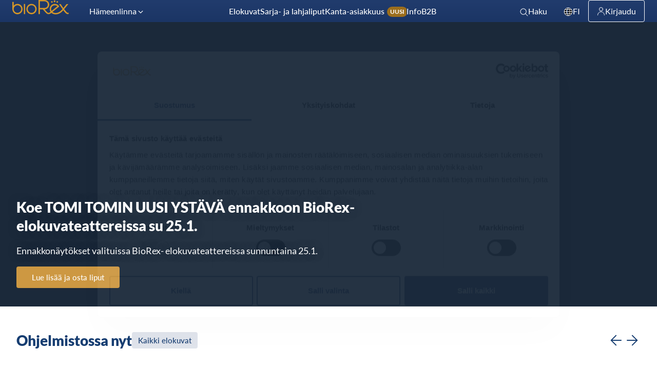

--- FILE ---
content_type: text/html; charset=utf-8
request_url: https://webshop.biorex.fi/widgets/book
body_size: 11393
content:
 <div class="container" id="container-book"> <div class="row"> <nav class="navbar navbar-inverse navbar-transparent" id="topMenu"> <div class="container-fluid"> <!-- Brand and toggle get grouped for better mobile display --> <div class="navbar-header"> <button type="button" class="navbar-toggle collapsed" data-toggle="collapse" data-target="#navigation-top" aria-expanded="false"> <span class="sr-only">Vaihda navigointia</span> <span class="icon-bar"></span> <span class="icon-bar"></span> <span class="icon-bar"></span> </button> <a class="navbar-brand" href="{{con.website_options.cinema_homepage || &apos;/&apos;}}"> <img ng-src="{{con.cinema_logo}}" alt> </a> </div> <!-- Collect the nav links, forms, and other content for toggling --> <div class="collapse navbar-collapse" id="navigation-top"> <ul class="nav navbar-nav meta-nav"> <li ng-repeat="link in con.topPageHeadings"><a href="{{link.content_category_link}}">{{link.content_category_title}}</a></li> <li class="social-links"> <a ng-repeat="link in con.topPageSocialLinks" href="{{link.content_category_link}}" class="social-link"> <span class="fa-stack fa-lg"> <i class="fa fa-stack-2x fa-circle fa-inverse"></i> <i class="fa fa-stack-1x" ng-class="link.content_category_title"></i> </span> </a> </li> </ul> </div><!-- /.navbar-collapse --> </div><!-- /.container-fluid --> </nav>  <div id="filter-bar" class="filter-bar"> <nav class="main-nav hidden-xs visible-sm visible-md visible-lg" role="navigation"> <ul class="nav"> <li ng-repeat="content in con.filterHeadings track by $index" ng-class="{&apos;dropdown menu-item&apos;: !content.content_category_link, &apos;menu-item&apos;: content.content_category_link}"> <a ng-if="content.content_category_link" class="dynamo-menu" href="{{content.content_category_link}}" ng-bind-html="con.trustAsHtml(content.content_category_title)"></a> <!-- <a ng-if="content.content_category_link" class="dynamo-menu" href="{{content.content_category_link}}" ng-bind="content.content_category_title"></a> --> <a ng-if="!content.content_category_link &amp;&amp; content.links.length" class="dropdown-toggle dynamo-menu" href="#" data-toggle="dropdown" aria-expanded="false">{{content.content_category_title}}<span class="caret"></span></a> <ul ng-if="!content.content_category_link &amp;&amp; content.links.length" class="dropdown-menu submenu-item"> <li ng-repeat="link in content.links | orderBy:&apos;sort_order&apos;"> <a href="#/content/{{link.content_id}}">{{link.content_title}}</a> </li> </ul> </li> </ul> </nav> <nav class="container-fluid main-nav visible-xs hidden-sm hidden-md hidden-lg"> <ul class="nav"> <li ng-repeat="content in con.filterHeadings track by $index" ng-class="{&apos;collapse-menu menu-item&apos;: !content.content_category_link, &apos;menu-item&apos;: content.content_category_link}"> <a ng-if="content.content_category_link" class="dynamo-menu" href="{{content.content_category_link}}" ng-bind-html="con.trustAsHtml(content.content_category_title)"></a> <!-- <a ng-if="content.content_category_link" class="dynamo-menu" href="{{content.content_category_link}}" ng-bind="content.content_category_title"></a> --> <a ng-if="!content.content_category_link &amp;&amp; content.links.length" class="dynamo-menu collapse-button collapsed" data-target="#filterMenu{{content.content_category_id}}" data-toggle="collapse" aria-expanded="false">{{content.content_category_title}}<span class="caret"></span></a> <ul ng-if="!content.content_category_link &amp;&amp; content.links.length" class="submenu-item collapse" aria-expanded="false" id="filterMenu{{content.content_category_id}}"> <li ng-repeat="link in content.links | orderBy:&apos;sort_order&apos;"> <a href="#/content/{{link.content_id}}">{{link.content_title}}</a> </li> </ul> </li> </ul> </nav> </div>  </div> <section id="book" class="book"> <div ng-if="con.website_options &amp;&amp; con.website_options.website_step_wizard"> <div class="book-panel"> <div class="row"> <div class="col-xs-12 timeout-clock-row"> <a class="btn btn-default back-button" href="javascript:window.history.back();" ng-if="con.website_options.external_website">Takaisin</a> <span class="timeout-clock pull-right" ng-class="{&apos;warning&apos;: con.timeWarning, &apos;normal&apos;: !con.timeWarning}"> <span>Aikaa jäljellä {{con.timeRemaining}}</span> </span> </div> </div> <!-- Allocated Seating Show --> <div ng-if="con.show &amp;&amp; !con.show.non_allocated_seating"> <!-- Select seats --> <div ng-show="con.bookingStep == 1"> <div class="row"> <div class="col-xs-12 seatPlanWrapper movie-details-wrapper"> <!-- Movie Title and Version Icons --> <div class="movieTitle"> <h1 class="cinema-and-screen-name">{{con.show.display_name}} <small>{{con.show.screen_name }}</small></h1> <h1 class="screen-name">{{con.show.screen_name }}</h1> <a href="#/movie/{{con.show.movie_id}}" ng-if="!con.website_options.external_website"><h3 class="movie-title-and-extension">{{con.show.short_desc}}<span ng-if="con.show.title_extension"> - {{con.show.title_extension }}</span></h3></a> <h3 class="movie-title-and-extension" ng-if="con.website_options.external_website">{{con.show.short_desc}}<span ng-if="con.show.title_extension"> - {{con.show.title_extension }}</span></h3> <h4 class="movie-date-and-time"> <span class="movie-date-and-time-date">{{con.show.show_time | moment:&apos;userLongFormat&apos;}}</span> <span class="movie-date-and-time-sep1"> | </span> <span class="movie-date-and-time-time-start">{{con.show.show_time | moment:&apos;shortTime&apos;}}</span> <span class="movie-date-and-time-sep2">-</span> <span class="movie-date-and-time-time-end">{{con.show.show_time_end | moment:&apos;shortTime&apos;}}</span> </h4> <!-- <h5>{{con.show.movie_audio_style_name}} - Puheääni: {{con.show.audio_lang}}<span ng-if="con.show.subtitle_lang !== '-'"> - Subtitles: {{con.show.subtitle_lang}}</span> - {{con.show.running_time}} minuuttia - {{con.show.rating_name}}</h5> --> <div class="show-list-version-icons"> <span class="versionBadge rating {{con.show.rating_name_short}}">{{con.show.rating_name}}</span> <span class="versionBadge" ng-if="con.show.audio_lang != &apos;-&apos;">{{con.show.audio_lang}} puhekieli</span> <span class="versionBadge" ng-if="con.show.subtitle_lang != &apos;-&apos;">{{con.show.subtitle_lang}} tekstitys</span> <span class="versionBadge three_d" ng-if="con.show.version_3d">3d</span> <span class="versionBadge four_k" ng-if="con.show.version_4k">4K</span> <span class="versionBadge hfr" ng-if="con.show.version_hfr">HFR</span> <span class="versionBadge" ng-if="con.show.movie_sound_id == 2">7.1</span> <span class="versionBadge" ng-if="con.show.movie_sound_id == 3">Atmos</span> <span class="versionBadge" ng-if="con.show.movie_sound_id == 4">Auro</span> </div> <hr style="margin-bottom: 0px;margin-top: 0px;"> </div>  <div class="movieTitle"> <h3><span ng-if="con.website_options &amp;&amp; !con.website_options.website_step_wizard">1. </span>Valitse istumapaikat</h3> </div> <!-- Screen names and any error messages --> <div ng-if="(con.seatPlan|filter:con.isSeatAvailable).length == 0 &amp;&amp; (con.seatPlan|filter:{seat_status:1}).length == 0"> <div class="row"> <div class="col-xs-12"> <div class="alert alert-warning" role="alert">Valitettavasti valitsemaasi näytökseen ei ole enää vapaita istumapaikkoja. Ole hyvä ja valitse toinen näytösaika.</div> </div> </div> </div> <div class="alert alert-danger" ng-if="con.error"> <span ng-bind="con.error"></span> </div> <div class="seatPlanScreen"> <!-- {{con.show.screen_name}} --> Valkokangas <span class="pull-right" ng-if="con.seatInfo"> {{con.seatInfo.row_name}} - {{con.seatInfo.seat_name}} <span ng-if="con.seatInfo.seat_status === 2">(Lukittu)</span> <span ng-if="con.seatInfo.seat_status === 3">(Varattu)</span> <span ng-if="con.seatInfo.seat_status === 4">(= Varattu paikka)</span> <span ng-if="con.seatInfo.seat_status === 5">(Varattu maksuohjelmistolle)</span> </span> <span class="pull-right lockDetails"> {{con.seatInfo.lockDetails.user_name}} <br> {{con.seatInfo.lockDetails.lock_timestamp | moment:&apos;mediumDateTime&apos;}} </span> <span class="pull-right lockDetails" ng-if="con.seatInfo.lockDetails.reservation.reservation_email"> Varauksen sähköpostiosoite: <br> {{con.seatInfo.lockDetails.reservation.reservation_email}} </span> </div> <div class="row" ng-if="con.show.message_inline" id="cinemaScreenMessage"> <div class="col-xs-12"> <div class="alert alert-warning" ng-bind-html="con.show.message_inline"></div> </div> </div> <div class="row" ng-if="con.show.non_allocated_seating" id="nonAllocatedSeating"> <div class="col-xs-12"> <div class="alert alert-info">Tässä elokuvanäytöksessä on käytössä numeroimaton istumapaikkajärjestys. Istumapaikat täytetään sspumisjärjestyksessä ja istumapaikkasi voi poiketa valitusta.</div> </div> </div> <!-- Seat Plan --> <rc-seatplan-scroller rc-id="seatPlanCanvas" rc-locked-seats-change="con.lockedSeatsChanged" rc-locked-seats="con.lockedSeats" rc-seat-select="con.seatSelected" rc-seat-plan-error="con.seatPlanError" rc-selected-seats="con.selectedSeats" data="con.seatPlan" rc-section-select="con.sectionSelect" rc-section-deselect="con.sectionDeselect" show="con.show" rc-options="con.options" rc-seat-plan-refresh="con.refreshSeatPlan" rc-seat-secondary-select="con.seatSecondarySelect" mobile-device-id="con.mobile_device_id" social-distanced="con.socialDistanced"> </rc-seatplan-scroller> <div class="row"> <div class="col-xs-12"> <div class="btn btn-default" ng-click="con.zoomIn()"><i class="fa fa-plus-circle"></i></div> <div class="btn btn-default" ng-click="con.zoomOut()"><i class="fa fa-minus-circle"></i></div> </div> </div> <div class="alert alert-danger" ng-if="(con.seatPlan|filter:{seat_status:1}).length == 0 &amp;&amp; !((con.seatPlan|filter:con.isSeatAvailable).length == 0 &amp;&amp; (con.seatPlan|filter:{seat_status:1}).length == 0)">Valitse haluamasi istumapaikat. Varatut paikat näkyvät  punaisina ja omat valintasi keltaisina.</div> <div class="row seatPlanKey" ng-show="con.website_options.show_seat_counts"> <div class="seatType seatTotal"> <span class="seatTypeCount">{{(con.seatPlan|filter:con.totalSeats).length}}</span> Summa yhteensä </div> <div class="seatType seatAvailable"> <span class="seatTypeCount">{{(con.seatPlan|filter:con.availableSeats).length}}</span> Istumapaikkoja vapaana </div> <div class="seatType seatSold"> <span class="seatTypeCount">{{(con.seatPlan|filter:con.unavailableSeats).length}}</span> = Varattu paikka </div> <div class="seatType seatLocked" ng-if="con.show.seats_locked &gt;= 0"> <span class="seatTypeCount">{{(con.seatPlan|filter:{seat_status:1}:true).length}}</span> = Valittu paikka </div> </div>  <div class="row seatPlanKey" ng-show="con.website_options.show_seatplan_key"> <div class="seatType seatNormal" ng-if="(con.seatPlan|filter:con.normal).length &gt; 0"> <span class="seatTypeCount">{{(con.seatPlan|filter:con.normal).length}}</span> Normaali </div> <div class="seatType seatPremier" ng-if="(con.seatPlan|filter:{seat_type:9}:true).length &gt; 0"> <span class="seatTypeCount">{{(con.seatPlan|filter:{seat_type:9}:true).length}}</span> Ensi-ilta </div> <div class="seatType seatMobility" ng-if="(con.seatPlan|filter:{seat_type:2}:true).length &gt; 0"> <span class="seatTypeCount">{{(con.seatPlan|filter:{seat_type:2}:true).length}}</span> = Pyörätuolipaikka (ei penkkiä) </div> <div class="seatType seatLoveLeft" ng-if="(con.seatPlan|filter:con.sofaSeat).length &gt; 0" ng-show="con.website_options.single_sofa_count"> <span class="seatTypeCount">{{(con.seatPlan|filter:con.sofaSeat).length}}</span> Sofa </div> <div class="seatType seatLoveLeft" ng-if="(con.seatPlan|filter:{seat_type:5}:true).length &gt; 0" ng-show="!con.website_options.single_sofa_count"> <span class="seatTypeCount">{{(con.seatPlan|filter:{seat_type:5}:true).length}}</span> Sohva, vasen </div> <div class="seatType seatLoveMiddle" ng-if="(con.seatPlan|filter:{seat_type:10}:true).length &gt; 0" ng-show="!con.website_options.single_sofa_count"> <span class="seatTypeCount">{{(con.seatPlan|filter:{seat_type:10}:true).length}}</span> Sohva, keski </div> <div class="seatType seatLoveRight" ng-if="(con.seatPlan|filter:{seat_type:6}:true).length &gt; 0" ng-show="!con.website_options.single_sofa_count"> <span class="seatTypeCount">{{(con.seatPlan|filter:{seat_type:6}:true).length}}</span> Sohva, oikea </div> <div class="seatType seatDBox" ng-if="(con.seatPlan|filter:{seat_type:7}:true).length &gt; 0"> <span class="seatTypeCount">{{(con.seatPlan|filter:{seat_type:7}:true).length}}</span> D Boxi </div> <div class="seatType seat4D" ng-if="(con.seatPlan|filter:{seat_type:8}:true).length &gt; 0"> <span class="seatTypeCount">{{(con.seatPlan|filter:{seat_type:8}:true).length}}</span> 4D </div> <div class="seatType seatTable" ng-if="(con.seatPlan|filter:con.tables).length &gt; 0"> <span class="seatTypeCount">{{(con.seatPlan|filter:con.tables).length}}</span> Pöytä </div> </div>  <div class="row"> <div class="col-xs-12"> <hr class="visible-xs"> </div> </div>  </div> </div> </div> <!-- Login to your profile --> <div ng-show="con.bookingStep == 2"> <div class="row profileWrapper"> <div ng-class="{&apos;col-lg-6&apos;: con.CustomerProfileService.isLoggedIn, &apos;col-lg-12&apos;: !con.CustomerProfileService.isLoggedIn}"> <div class="customer-profile-login"> <h3>Kirjaudu sisään</h3> <div class="form-group"> <label for="customer_login">Sähköpostiosoite</label> <div class="input-group"> <input id="customer_login" name="customer_login" type="email" class="form-control" placeholder="Anna sähköpostiosoite" ng-model="con.customer_login" ng-required="con.customerCheckoutMode()" autocomplete> <span class="input-group-addon fa" ng-class="{&apos;alert-danger fa-times-circle&apos;: !con.customer_login || loginForm.customer_login.$invalid, &apos;alert-success fa-check-circle&apos;: con.customer_login &amp;&amp; !loginForm.customer_login.$invalid}"></span> </div> </div> <div class="form-group"> <label for="customer_password">Salasana</label> <input id="customer_password" name="customer_password" type="password" class="form-control" placeholder="Syötä salasana" ng-model="con.customer_password" ng-required="con.customerCheckoutMode()" autocomplete> </div> <div class="form-group"> <button type="submit" class="btn btn-primary" ng-click="con.profileLogin(con.customer_login, con.customer_password)" ng-disabled="!con.customer_login || !con.customer_password">Kirjaudu sisään</button> </div>  </div> </div> <div ng-class="{&apos;col-lg-6&apos;: con.CustomerProfileService.isLoggedIn, &apos;col-lg-12&apos;: !con.CustomerProfileService.isLoggedIn}"> <div class="customer-profile-details" ng-if="con.CustomerProfileService.isLoggedIn"> <h3>Kirjautuneena:</h3> <h4>{{con.CustomerProfileService.customer.full_name}}</h4> <h5>{{con.CustomerProfileService.customer.contact_email}}</h5> <hr> <button class="btn btn-default" ng-click="con.CustomerProfileService.logout();">Kirjaudu ulos</button> </div>  </div> </div> </div> <!-- Select ticket types --> <div ng-show="con.bookingStep == 3"> <div class="row"> <div class="col-xs-12 col-sm-8" style="margin-bottom: 20px;"> <div class="ticket-list"> <h3> <span ng-if="con.website_options &amp;&amp; !con.website_options.website_step_wizard &amp;&amp; con.show.non_allocated_seating">1. </span> <span ng-if="con.website_options &amp;&amp; !con.website_options.website_step_wizard &amp;&amp; !con.show.non_allocated_seating">2. </span> Valitse lipputyyppi </h3> <div ng-if="!con.tickets"> <div class="alert alert-info"><i class="fa fa-spin fa-refresh"></i> Ladataan lipputyyppejä</div> </div> <div ng-if="con.tickets" col-xs-12> <div ng-if="$parent.$parent.con.invalidSeatMultiplesTicketId || $parent.$parent.con.invalidSeatMaximumTicketId || $parent.$parent.con.ShoppingCartService.isDiscountCardRequired() || $parent.$parent.con.ShoppingCartService.isDiscountCodeRequired() || $parent.$parent.con.invalidChildTicket" class="alert alert-danger" style="margin-bottom: 5px !important;"> <span class="fa fa-warning"></span> <span ng-if="$parent.$parent.con.invalidChildTicket"> - Please add a non-child ticket to your shopping cart to allow this purchase.</span> <span ng-if="$parent.$parent.con.invalidSeatMultiplesTicketId"> - Yksi tai useampi lippu vaatii useamman istumapaikan</span> <span ng-if="$parent.$parent.con.invalidSeatMaximumTicketId"> - You have selected more than the maximum seats allowed for this ticket type [{{$parent.$parent.con.invalidSeatMaximumQuantity}}]</span> <span ng-if="$parent.$parent.con.ShoppingCartService.isDiscountCardRequired()"> - Jäsenkortin numero vaaditaan</span> <span ng-if="$parent.$parent.con.ShoppingCartService.isDiscountCodeRequired()"> - Alennuskoodi vaaditaan</span> </div> <div ng-if="$parent.$parent.con.error" class="alert alert-danger" style="margin-bottom: 5px !important;"> <span class="fa fa-warning"></span> <span>{{$parent.$parent.con.error}}</span> </div> </div> <div ng-if="con.tickets" ng-repeat="ticket in con.tickets | filter:{hide_from_ticket_list: false}"> <div class="row"> <div class="col-xs-9" style="padding-right: 0px;" ng-if="!ticket.disable_apply_to_all"> <button class="btn btn-default btn-block" style="text-align: left; border-right: none !important;" ng-class="{&apos;btn-success&apos;: (ticket.quantity &gt; 0), &apos;btn-danger&apos;:$parent.$parent.con.invalidSeatMultiplesTicketId == ticket.ticket_id || $parent.$parent.con.invalidSeatMaximumTicketId == ticket.ticket_id}" ng-click="con.applyTicketToAllSeatlock(ticket);"> <span class="pull-left ticket-name"><span class="badge">{{ticket.quantity}}</span> {{ticket.product_name}}</span> <span class="pull-right ticket-price">{{ticket.display_price | currency}}</span> </button> </div> <div class="col-xs-9" style="padding-right: 0px;" ng-if="ticket.disable_apply_to_all"> <button class="btn btn-unselectable btn-block"> <span class="pull-left ticket-name"><span class="badge">{{ticket.quantity}}</span> {{ticket.product_name}}</span> <span class="pull-right ticket-price">{{ticket.display_price | currency}}</span> </button> </div> <div class="col-xs-3" style="padding-left: 0px;"> <div class="btn-group btn-group-justified" role="group" ng-if="con.show.non_allocated_seating"> <div class="btn-group" role="group"> <button class="btn btn-default" ng-disabled="con.lockedSeats.length &gt;= con.website_options.online_tickets_limit || (!con.show.non_allocated_seating &amp;&amp; ticket.quantity == con.lockedSeats.length)" ng-class="{&apos;btn-success&apos;: (ticket.quantity &gt; 0), &apos;btn-danger&apos;:$parent.$parent.con.invalidSeatMultiplesTicketId == ticket.ticket_id || $parent.$parent.con.invalidSeatMaximumTicketId == ticket.ticket_id}" ng-click="con.addNonAllocatedSeat(ticket);" ng-dblclick="con.doNothing()"> <i class="fa fa-plus-circle"></i> </button> </div> <div class="btn-group" role="group"> <button class="btn btn-default" ng-disabled="ticket.quantity==0" ng-class="{&apos;btn-danger&apos;: (ticket.quantity &gt; 0)}" ng-click="con.removeNonAllocatedSeat(ticket);" ng-dblclick="con.doNothing()"> <i class="fa fa-minus-circle"></i> </button> </div> </div> <button class="btn btn-default btn-block" ng-if="!con.show.non_allocated_seating" ng-class="{&apos;btn-success&apos;: (ticket.quantity &gt; 0), &apos;btn-danger&apos;:$parent.$parent.con.invalidSeatMultiplesTicketId == ticket.ticket_id || $parent.$parent.con.invalidSeatMaximumTicketId == ticket.ticket_id}" ng-disabled="con.lockedSeats &amp;&amp; (con.lockedSeats.length - con.totalTickets) === 0 || ticket.quantity == con.lockedSeats.length" ng-click="con.addTicket(ticket);" ng-dblclick="con.doNothing()"> <i class="fa fa-plus-circle"></i> </button> </div> </div> <div class="row" ng-if="ticket.subscription_ticket &amp;&amp; ticket.quantity &gt; 0" ng-repeat="n in [].constructor(ticket.quantity) track by $index"> <div class="col-xs-12 subscription-card-number-panel"> <div class="input-group"> <input type="text" id="third_party_id_{{$index}}" class="form-control" placeholder="Enter your Cineville card number" ng-value="con.ShoppingCartService.getThirdPartyId(ticket, $index, con.show.show_time_id).card_number" ng-disabled="con.ShoppingCartService.getThirdPartyId(ticket, $index, con.show.show_time_id)" autofocus> <span class="input-group-btn"> <button class="btn" ng-disabled="con.ShoppingCartService.getThirdPartyId(ticket, $index, con.show.show_time_id).card_number" ng-class="{&apos;btn-default&apos; : !ticket.validating, &apos;btn-warning&apos;: ticket.validating}" type="button" ng-click="con.setThirdPartyId(ticket, $index)" ng-if="!con.ShoppingCartService.getThirdPartyId(ticket, $index, con.show.show_time_id)"><i class="fa" ng-class="{&apos;fa-check-circle-o&apos; : !ticket.validating, &apos;fa-refresh fa-spin&apos;: ticket.validating}"></i> Validate</button> <button class="btn btn-success" type="button" ng-click="con.removeThirdPartyId(ticket, $index, con.show.show_time_id)" ng-if="con.ShoppingCartService.getThirdPartyId(ticket, $index, con.show.show_time_id)"><i class="fa fa-times-circle-o"></i> Remove</button> </span> </div> <p class="subscription-tickets-used" ng-show="con.subscription_scheme_options.rosettapos &amp;&amp; con.ShoppingCartService.getThirdPartyId(ticket, $index, con.show.show_time_id).card_number">You have used {{con.ShoppingCartService.subscriptionTicketsUsed(ticket, $index)}} of {{con.ShoppingCartService.subscriptionTicketsMax(ticket, $index)}} subscription tickets available.</p> </div> </div> </div> <div class="row" style="margin-top: 10px;"> <div class="col-xs-12"> <div class="alert alert-danger" ng-if="con.lockedSeats.length &gt;= con.website_options.online_tickets_limit">Olet valinnut maksimimäärän lippuja yhdelle ostoskerralle. Mikäli haluat ostaa suuremman määrän lippuja kerralla, otathan yhteyttä suoraan lähimpään elokuvateatteriisi!</div> </div> </div> </div> <div class="row" ng-show="(con.bookingMode == 1 || con.bookingMode == 0) &amp;&amp; con.website_options &amp;&amp; con.website_options.use_anonymous_vouchers &amp;&amp; (!con.website_options.no_purchase_without_profile || con.userProfileValid()) &amp;&amp; con.lockedSeats.length &gt; 0"> <div class="col-xs-12"> <div class="anonymous-voucher-panel"> <div class="input-group"> <input type="text" class="form-control" placeholder="Onko sinulla lahja-/sarja-/yrityslippu? Syötä koodi tähän." ng-model="con.voucher_code"> <span class="input-group-btn"> <button class="btn btn-default" type="button" ng-click="con.addVoucher()"><i class="fa fa-file-o"></i> Aktivoi koodi</button> </span> </div> </div> </div> </div> <div class="row" ng-if="con.website_options &amp;&amp; con.website_options.use_customer_cards &amp;&amp; !con.ShoppingCartService.discount_card_number"> <div class="col-xs-12" ng-if="!con.website_options.hide_customer_card_entry"> <div class="anonymous-voucher-panel"> <div class="input-group"> <input type="text" class="form-control" placeholder="Onko sinulla kanta-asiakaskortti? Syötä kortin numero tähän." ng-model="con.discount_card_number"> <span class="input-group-btn"> <button class="btn btn-default" type="button" ng-click="con.addDiscountCardNumber()"><i class="fa fa-credit-card"></i> Lisää kanta-asiakaskortti</button> </span> </div> </div> </div> <div class="col-xs-12" ng-if="con.website_options.hide_customer_card_entry"> <div class="anonymous-voucher-panel"> <button class="btn btn-default btn-block" type="button" ng-click="con.activateCardEntry()" ng-show="!con.cardEntryVisible"><i class="fa fa-credit-card"></i> Have a customer card? Click here to use it.</button> <div class="input-group" ng-show="con.cardEntryVisible"> <input type="text" class="form-control" id="customer_card_number" placeholder="Onko sinulla kanta-asiakaskortti? Syötä kortin numero tähän." ng-model="con.discount_card_number"> <span class="input-group-btn"> <button class="btn btn-default" type="button" ng-click="con.addDiscountCardNumber()"><i class="fa fa-credit-card"></i> Lisää kanta-asiakaskortti</button> </span> </div> </div> </div> </div> <div class="row" ng-if="con.website_options.show_pay_egift_card_inline &amp;&amp; con.ShoppingCartService.getTotal() != 0"> <div class="col-xs-12"> <div class="anonymous-voucher-panel"> <button class="btn btn-primary btn-block" type="button" ng-click="con.activateGiftCardEntry()" ng-show="!con.giftCardEntryVisible"><i class="fa fa-money"></i> Onko sinulla lahjakortti? Syötä koodi tähän.</button> <div class="input-group" ng-show="con.giftCardEntryVisible"> <input type="text" class="form-control" id="gift_card_number" placeholder="Syötä koodi." ng-model="con.gift_card_number"> <span class="input-group-btn"> <button class="btn btn-primary" type="button" ng-click="con.addGiftCard()"><i class="fa fa-money"></i> Vahvista lahjakortin koodi</button> </span> </div> </div> </div> </div>  </div> <div class="col-xs-12 col-sm-4"> <div class="shopping-cart-wrapper"> <h3>Ostoskori</h3> <hr> <div class="shoppingCart cartConcessions"> <shopping-cart total full show-combo-prices="{{con.showComboPrices}}" hide-combo-products="{{con.hideComboProducts}}"></shopping-cart> </div> <hr>  </div>  <div class="voucher-row" ng-if="con.ShoppingCartService.discount_card_number &amp;&amp; con.cardInfo"> <div ng-repeat="voucher in con.cardInfo.vouchers" class="row voucher" ng-if="!voucher.used &amp;&amp; (voucher.ticket_groups.length &gt; 0 || voucher.tickets.length &gt; 0)"> <div class="col-xs-2"> <img ng-src="{{voucher.image_link}}" class="img-responsive"> </div> <div class="col-xs-6"> <span class="voucher-promotion" ng-bind="voucher.promotion_name"></span><br> <span class="voucher-code" ng-bind="voucher.voucher_code"></span><br> <span class="voucher-expiry">Viimeinen käyttöajankohta: {{voucher.valid_until | moment: &apos;mediumDate&apos;}}</span> <!-- <pre>{{voucher | json:4}}</pre> --> </div> <div class="col-xs-4 text-center"> <button class="btn btn-default voucher-use-button" ng-click="con.useVoucher(voucher);" ng-disabled="!con.vouchersAvailable()">Käytä tämä lahja- / sarjalippu</button> </div> </div> </div>  <hr ng-if="con.show.screen_info"> <div ng-if="con.show.screen_info" class="row"> <div class="col-xs-12"> <span ng-bind-html="con.show.screen_info"></span> <hr> </div> </div>  </div> </div> </div> <!-- Select concessions items --> <div ng-if="con.bookingStep == 5"> <div class="row"> <div class="col-xs-12 col-sm-8" style="margin-bottom: 20px;"> <h3>Oheistuotteet</h3> <div class="compulsory-product-message">One or more of the ticket types which you have selected also requires a product to be purchased. You will see a list of the products which are available for each of your selected seats. In order to complete the purchase you will need to select the product that you wish to purchase with your tickets. If you do not wish to purchase products with your tickets please press the back button to select a different ticket type.</div> <div ng-repeat="ticket in con.ShoppingCartService.getTicketsWithCompulsoryProducts()"> <div class="product-seat-details">Rivin nimi: <span class="row-name">{{ticket.row_name}}</span>, Penkin nimi: <span class="seat-name">{{ticket.seat_name}}</span></div> <div ng-repeat="group in ticket.ticket_products"> <div class="product-selection-details">You must select {{group.quantity}} item(s) from the following list.</div> <div ng-repeat="product in group.products" class="product-list" ng-class="{&apos;selected&apos;: product.selected}"> <img class="product-image" ng-src="{{product.product_image}}" ng-click="con.addCompulsoryProduct(ticket, group, product)"> <div class="product-name" ng-click="con.addCompulsoryProduct(ticket, group, product)">{{product.product_name}}</div> <div class="product-price" ng-click="con.addCompulsoryProduct(ticket, group, product)">{{product.product_price | currency}}</div> <i class="fa fa-info-circle product-info" ng-click="con.productInfo(product);stopPropagation();"></i> <div class="btn btn-default product-select" ng-show="!product.selected" ng-click="con.addCompulsoryProduct(ticket, group, product)" ng-disabled="group.maximum_quantity &amp;&amp; con.ShoppingCartService.getCompulsoryConcessions().length &gt;= group.maximum_quantity">Select this item</div> <div class="btn btn-success product-select" ng-show="product.selected" ng-click="con.addCompulsoryProduct(ticket, group, product)">Remove this item</div> </div> </div> </div>  </div> <div class="col-xs-12 col-sm-4"> <div class="shopping-cart-wrapper"> <h3>Ostoskori</h3> <hr> <div class="shoppingCart cartConcessions"> <shopping-cart total full show-combo-prices="{{con.showComboPrices}}" hide-combo-products="{{con.hideComboProducts}}"></shopping-cart> </div> <hr>  </div>  </div> </div> </div> <!-- Select concessions items --> <div ng-if="con.bookingStep == 6"> <div class="row"> <div class="col-xs-12 col-sm-8" style="margin-bottom: 20px;"> <h3>Oheistuotteet</h3> <div class="alert alert-warning" ng-if="!con.hasConcessionsItems">Tältä sivulta voit ennakkotilata ruoka-annoksia kaikkiin elokuvanäytöksiimme ja noutaa ne kassalta elokuvateatterissa. Huomioithan kuitenkin, että annosten ennakkotilaus ei onnistu enää saman päivän näytöksiin vaan tilaus tulee tehdä viimeistään näytöstä edeltävänä päivänä.</div> <div ng-if="con.hasConcessionsItems"> <rc-concessions rc-id="concessionsCanvas" width="1000" height="600" rc-concessions layout="con.concessionsLayoutData" options="con.concessionsOptions" layout-page="con.layoutPage" rc-element-select="con.elementSelect" rc-element-over="con.elementOver"></rc-concessions> </div> <div class="row" ng-if="con.hasConcessionsItems"> <div class="col-xs-12"> <a class="btn" ng-click="con.layoutPage = tab.layout_page" ng-class="{&apos;btn-warning&apos;: con.layoutPage == tab.layout_page, &apos;btn-default&apos;: con.layoutPage != tab.layout_page}" ng-if="(con.concessionsLayoutData|filter:{layout_page:tab.layout_page}).length" ng-repeat="tab in con.layoutTabs">{{tab.page_title}}</a> </div> </div>  </div> <div class="col-xs-12 col-sm-4"> <div class="shopping-cart-wrapper"> <h3>Ostoskori</h3> <hr> <div class="shoppingCart cartConcessions"> <shopping-cart total full show-combo-prices="{{con.showComboPrices}}" hide-combo-products="{{con.hideComboProducts}}"></shopping-cart> </div> <hr>  </div>  </div> </div> </div> <!-- Enter customer details and select payment --> <div ng-if="con.bookingStep == 7"> <div class="row"> <div class="col-xs-12 visible-xs"> <div class="shopping-cart-wrapper"> <h3>Ostoskori</h3> <hr> <div class="shoppingCart cartConcessions"> <shopping-cart total full show-combo-prices="{{con.showComboPrices}}" hide-combo-products="{{con.hideComboProducts}}"></shopping-cart> </div> <hr>  </div>  </div> <div class="col-xs-12 col-sm-8" style="margin-bottom: 20px;"> <h3 ng-if="con.website_options &amp;&amp; !con.website_options.website_step_wizard"> <span ng-if="con.show.non_allocated_seating">2. Jatka lippuostoksia kirjautumatta:</span> <span ng-if="!con.show.non_allocated_seating">3. Jatka lippuostoksia kirjautumatta:</span> </h3> <ng-form name="detailsForm" novalidate role="form" class="ng-pristine ng-invalid ng-invalid-required" autocomplete> <div ng-if="!con.website_options.use_customer_profiles"> <div class="form-group"> <label for="email_address">Sähköpostiosoite</label> <div class="input-group"> <input id="email_address" name="email_address" type="email" class="form-control" placeholder="Anna sähköpostiosoite" required="required" ng-model="con.email_address" autocomplete data-1p-ignore="true" data-lpignore="true"> <span class="input-group-addon fa" ng-class="{&apos;alert-danger fa-times-circle&apos;: !con.email_address || guestForm2.email_address.$invalid, &apos;alert-success fa-check-circle&apos;: con.email_address &amp;&amp; !guestForm2.email_address.$invalid}"></span> </div> </div> <div class="form-group"> <label for="confirm_email_address">Vahvista sähköpostiosoite</label> <div class="input-group"> <input id="confirm_email_address" name="confirm_email_address" type="email" class="form-control" placeholder="Vahvista sähköpostiosoite" required="required" ng-model="con.confirm_email_address" autocomplete data-1p-ignore="true" data-lpignore="true"> <span class="input-group-addon fa" ng-class="{&apos;alert-danger fa-times-circle&apos;: (!con.confirm_email_address || guestForm2.email_address.$invalid || con.confirm_email_address != con.email_address), &apos;alert-success fa-check-circle&apos;: con.confirm_email_address &amp;&amp; !guestForm2.email_address.$invalid &amp;&amp; con.confirm_email_address == con.email_address}"></span> </div> </div> <div class="form-group"> <div class="alert alert-danger" ng-if="guestForm2.$dirty &amp;&amp; con.email_address &amp;&amp; con.email_address !== con.confirm_email_address">Tarkista sähköpostiosoite ja yritä uudelleen!</div> </div> <div class="form-group" ng-if="con.online_payment_system == &apos;VERIFONE&apos; || con.online_payment_system == &apos;PAY.NL&apos;"> <label for="first_name">Etunimi</label> <input id="first_name" name="first_name" type="text" class="form-control" placeholder="Etunimi" ng-model="con.first_name" required="required" autocomplete data-1p-ignore="true" data-lpignore="true"> </div> <div class="form-group" ng-if="con.online_payment_system == &apos;VERIFONE&apos; || con.online_payment_system == &apos;PAY.NL&apos;"> <label for="last_name">Sukunimi</label> <input id="last_name" name="last_name" type="text" class="form-control" placeholder="Sukunimi" ng-model="con.last_name" required="required" autocomplete data-1p-ignore="true" data-lpignore="true"> </div> <div class="form-group" ng-if="con.website_options.phone_number_visible"> <label for="phone_number">Phone Number</label> <input id="phone_number" name="phone_number" type="text" class="form-control" placeholder="Please enter your phone number" ng-model="con.phone_number" ng-required="con.website_options.phone_number_required" autocomplete data-1p-ignore="true" data-lpignore="true"> </div> </div> <div ng-if="con.website_options.use_customer_profiles"> <!-- Not using the Wizard --> <div ng-if="con.bookingMode == 0"> <!-- If the Customer cannot proceed without a profile then we show the login/details form --> <div class="customer-profile" ng-if="con.website_options.no_purchase_without_profile &amp;&amp; con.website_options.no_reservation_without_profile"> <div ng-if="con.userProfileValid()"> <div class="customer-profile-details" ng-if="con.CustomerProfileService.isLoggedIn"> <h3>Kirjautuneena:</h3> <h4>{{con.CustomerProfileService.customer.full_name}}</h4> <h5>{{con.CustomerProfileService.customer.contact_email}}</h5> <hr> <button class="btn btn-default" ng-click="con.CustomerProfileService.logout();">Kirjaudu ulos</button> </div>  </div> <div ng-if="!con.userProfileValid()"> <div class="customer-profile-login"> <div class="form-group"> <label for="customer_login">Sähköpostiosoite</label> <div class="input-group"> <input id="customer_login" name="customer_login" type="email" class="form-control" placeholder="Anna sähköpostiosoite" ng-model="con.customer_login" ng-required="con.customerCheckoutMode()" autocomplete> <span class="input-group-addon fa" ng-class="{&apos;alert-danger fa-times-circle&apos;: !con.customer_login || loginForm.customer_login.$invalid, &apos;alert-success fa-check-circle&apos;: con.customer_login &amp;&amp; !loginForm.customer_login.$invalid}"></span> </div> </div> <div class="form-group"> <label for="customer_password">Salasana</label> <input id="customer_password" name="customer_password" type="password" class="form-control" placeholder="Syötä salasana" ng-model="con.customer_password" ng-required="con.customerCheckoutMode()" autocomplete> </div> <div class="form-group"> <button type="submit" class="btn btn-primary" ng-click="con.profileLogin(con.customer_login, con.customer_password)" ng-disabled="!con.customer_login || !con.customer_password">Kirjaudu sisään</button> </div>  </div> </div> </div> <!-- If the profile is optional or is only required for one action then we display a login form and a guest checkout --> <div class="customer-profile" ng-if="con.website_options.no_purchase_without_profile || con.website_options.no_reservation_without_profile"> <div class="customer-profile-details" ng-if="con.CustomerProfileService.isLoggedIn"> <h3>Kirjautuneena:</h3> <h4>{{con.CustomerProfileService.customer.full_name}}</h4> <h5>{{con.CustomerProfileService.customer.contact_email}}</h5> <hr> <button class="btn btn-default" ng-click="con.CustomerProfileService.logout();">Kirjaudu ulos</button> </div>  <div ng-if="!con.CustomerProfileService.isLoggedIn"> <uib-tabset active="active"> <uib-tab index="0" heading="Jatka kirjautumatta" select="con.setCheckoutMode(&apos;guest&apos;)"> <div class="details-wrapper"> <div class="form-group"> <label for="email_address">Sähköpostiosoite</label> <div class="input-group"> <input id="email_address" name="email_address" type="email" class="form-control" placeholder="Anna sähköpostiosoite" ng-required="con.guestCheckoutMode()" ng-model="con.email_address" autocomplete> <span class="input-group-addon fa" ng-class="{&apos;alert-danger fa-times-circle&apos;: !con.email_address || guestForm1.email_address.$invalid, &apos;alert-success fa-check-circle&apos;: con.email_address &amp;&amp; !guestForm1.email_address.$invalid}"></span> </div> </div> <div class="form-group"> <label for="confirm_email_address">Vahvista sähköpostiosoite</label> <div class="input-group"> <input id="confirm_email_address" name="confirm_email_address" type="email" class="form-control" placeholder="Vahvista sähköpostiosoite" ng-required="con.guestCheckoutMode()" ng-model="con.confirm_email_address" autocomplete> <span class="input-group-addon fa" ng-class="{&apos;alert-danger fa-times-circle&apos;: (!con.confirm_email_address || guestForm1.email_address.$invalid || con.confirm_email_address != con.email_address), &apos;alert-success fa-check-circle&apos;: con.confirm_email_address &amp;&amp; !guestForm1.email_address.$invalid &amp;&amp; con.confirm_email_address == con.email_address}"></span> </div> </div> <div class="form-group"> <div class="alert alert-danger" ng-if="guestForm1.$dirty &amp;&amp; con.email_address &amp;&amp; con.email_address !== con.confirm_email_address">Tarkista sähköpostiosoite ja yritä uudelleen!</div> </div> <div class="form-group" ng-if="con.online_payment_system == &apos;VERIFONE&apos; || con.online_payment_system == &apos;PAY.NL&apos;"> <label for="first_name">Etunimi</label> <input id="first_name" name="first_name" type="text" class="form-control" placeholder="Etunimi" ng-model="con.first_name" ng-required="con.guestCheckoutMode()" autocomplete data-1p-ignore="true" data-lpignore="true"> </div> <div class="form-group" ng-if="con.online_payment_system == &apos;VERIFONE&apos; || con.online_payment_system == &apos;PAY.NL&apos;"> <label for="last_name">Sukunimi</label> <input id="last_name" name="last_name" type="text" class="form-control" placeholder="Sukunimi" ng-model="con.last_name" ng-required="con.guestCheckoutMode()" autocomplete data-1p-ignore="true" data-lpignore="true"> </div> <div class="form-group" ng-if="con.website_options.phone_number_visible"> <label for="phone_number">Phone Number</label> <input id="phone_number" name="phone_number" type="text" class="form-control" placeholder="Please enter your phone number" ng-model="con.phone_number" ng-required="con.website_options.phone_number_required" ng-pattern="con.phoneNumberPattern" autocomplete max-length="50" data-1p-ignore="true" data-lpignore="true"> <div class="alert alert-info" ng-if="guestForm1.phone_number.$error.required">Please enter your phone number so that we can contact you in case of any issues with your purchase.</div> <div class="alert alert-danger" ng-if="guestForm1.phone_number.$error.pattern">This phone number is the incorrect format. Please use the full format with +countrycode and phone number.</div> </div> </div> </uib-tab> <uib-tab index="1" heading="Kirjaudu sisään" select="con.setCheckoutMode(&apos;customer&apos;)"> <div class="customer-profile-login" ng-if="!con.CustomerProfileService.isLoggedIn &amp;&amp; con.website_options.use_customer_profiles"> <div class="form-group"> <label for="customer_login">Sähköpostiosoite</label> <div class="input-group"> <input id="customer_login" name="customer_login" type="email" class="form-control" placeholder="Anna sähköpostiosoite" ng-model="con.customer_login" ng-required="con.customerCheckoutMode()" autocomplete> <span class="input-group-addon fa" ng-class="{&apos;alert-danger fa-times-circle&apos;: !con.customer_login || loginForm.customer_login.$invalid, &apos;alert-success fa-check-circle&apos;: con.customer_login &amp;&amp; !loginForm.customer_login.$invalid}"></span> </div> </div> <div class="form-group"> <label for="customer_password">Salasana</label> <input id="customer_password" name="customer_password" type="password" class="form-control" placeholder="Syötä salasana" ng-model="con.customer_password" ng-required="con.customerCheckoutMode()" autocomplete> </div> <div class="form-group"> <button type="submit" class="btn btn-primary" ng-click="con.profileLogin(con.customer_login, con.customer_password)" ng-disabled="!con.customer_login || !con.customer_password">Kirjaudu sisään</button> </div>  </div> </uib-tab> </uib-tabset> </div>  </div> <div class="customer-profile" ng-if="!con.website_options.no_purchase_without_profile &amp;&amp; !con.website_options.no_reservation_without_profile"> <div class="customer-profile-details" ng-if="con.CustomerProfileService.isLoggedIn"> <h3>Kirjautuneena:</h3> <h4>{{con.CustomerProfileService.customer.full_name}}</h4> <h5>{{con.CustomerProfileService.customer.contact_email}}</h5> <hr> <button class="btn btn-default" ng-click="con.CustomerProfileService.logout();">Kirjaudu ulos</button> </div>  <div ng-if="!con.CustomerProfileService.isLoggedIn"> <uib-tabset active="active"> <uib-tab index="0" heading="Jatka kirjautumatta" select="con.setCheckoutMode(&apos;guest&apos;)"> <div class="details-wrapper"> <div class="form-group"> <label for="email_address">Sähköpostiosoite</label> <div class="input-group"> <input id="email_address" name="email_address" type="email" class="form-control" placeholder="Anna sähköpostiosoite" ng-required="con.guestCheckoutMode()" ng-model="con.email_address" autocomplete> <span class="input-group-addon fa" ng-class="{&apos;alert-danger fa-times-circle&apos;: !con.email_address || guestForm1.email_address.$invalid, &apos;alert-success fa-check-circle&apos;: con.email_address &amp;&amp; !guestForm1.email_address.$invalid}"></span> </div> </div> <div class="form-group"> <label for="confirm_email_address">Vahvista sähköpostiosoite</label> <div class="input-group"> <input id="confirm_email_address" name="confirm_email_address" type="email" class="form-control" placeholder="Vahvista sähköpostiosoite" ng-required="con.guestCheckoutMode()" ng-model="con.confirm_email_address" autocomplete> <span class="input-group-addon fa" ng-class="{&apos;alert-danger fa-times-circle&apos;: (!con.confirm_email_address || guestForm1.email_address.$invalid || con.confirm_email_address != con.email_address), &apos;alert-success fa-check-circle&apos;: con.confirm_email_address &amp;&amp; !guestForm1.email_address.$invalid &amp;&amp; con.confirm_email_address == con.email_address}"></span> </div> </div> <div class="form-group"> <div class="alert alert-danger" ng-if="guestForm1.$dirty &amp;&amp; con.email_address &amp;&amp; con.email_address !== con.confirm_email_address">Tarkista sähköpostiosoite ja yritä uudelleen!</div> </div> <div class="form-group" ng-if="con.online_payment_system == &apos;VERIFONE&apos; || con.online_payment_system == &apos;PAY.NL&apos;"> <label for="first_name">Etunimi</label> <input id="first_name" name="first_name" type="text" class="form-control" placeholder="Etunimi" ng-model="con.first_name" ng-required="con.guestCheckoutMode()" autocomplete data-1p-ignore="true" data-lpignore="true"> </div> <div class="form-group" ng-if="con.online_payment_system == &apos;VERIFONE&apos; || con.online_payment_system == &apos;PAY.NL&apos;"> <label for="last_name">Sukunimi</label> <input id="last_name" name="last_name" type="text" class="form-control" placeholder="Sukunimi" ng-model="con.last_name" ng-required="con.guestCheckoutMode()" autocomplete data-1p-ignore="true" data-lpignore="true"> </div> <div class="form-group" ng-if="con.website_options.phone_number_visible"> <label for="phone_number">Phone Number</label> <input id="phone_number" name="phone_number" type="text" class="form-control" placeholder="Please enter your phone number" ng-model="con.phone_number" ng-required="con.website_options.phone_number_required" ng-pattern="con.phoneNumberPattern" autocomplete max-length="50" data-1p-ignore="true" data-lpignore="true"> <div class="alert alert-info" ng-if="guestForm1.phone_number.$error.required">Please enter your phone number so that we can contact you in case of any issues with your purchase.</div> <div class="alert alert-danger" ng-if="guestForm1.phone_number.$error.pattern">This phone number is the incorrect format. Please use the full format with +countrycode and phone number.</div> </div> </div> </uib-tab> <uib-tab index="1" heading="Kirjaudu sisään" select="con.setCheckoutMode(&apos;customer&apos;)"> <div class="customer-profile-login" ng-if="!con.CustomerProfileService.isLoggedIn &amp;&amp; con.website_options.use_customer_profiles"> <div class="form-group"> <label for="customer_login">Sähköpostiosoite</label> <div class="input-group"> <input id="customer_login" name="customer_login" type="email" class="form-control" placeholder="Anna sähköpostiosoite" ng-model="con.customer_login" ng-required="con.customerCheckoutMode()" autocomplete> <span class="input-group-addon fa" ng-class="{&apos;alert-danger fa-times-circle&apos;: !con.customer_login || loginForm.customer_login.$invalid, &apos;alert-success fa-check-circle&apos;: con.customer_login &amp;&amp; !loginForm.customer_login.$invalid}"></span> </div> </div> <div class="form-group"> <label for="customer_password">Salasana</label> <input id="customer_password" name="customer_password" type="password" class="form-control" placeholder="Syötä salasana" ng-model="con.customer_password" ng-required="con.customerCheckoutMode()" autocomplete> </div> <div class="form-group"> <button type="submit" class="btn btn-primary" ng-click="con.profileLogin(con.customer_login, con.customer_password)" ng-disabled="!con.customer_login || !con.customer_password">Kirjaudu sisään</button> </div>  </div> </uib-tab> </uib-tabset> </div>  </div> </div> <!-- Using the Wizard --> <div ng-if="con.bookingMode != 0"> <!-- If the Customer cannot proceed without a profile then we show the login/details form --> <div class="customer-profile" ng-if="con.website_options.no_purchase_without_profile &amp;&amp; con.website_options.no_reservation_without_profile"> <div ng-if="con.userProfileValid()"> <div class="customer-profile-details" ng-if="con.CustomerProfileService.isLoggedIn"> <h3>Kirjautuneena:</h3> <h4>{{con.CustomerProfileService.customer.full_name}}</h4> <h5>{{con.CustomerProfileService.customer.contact_email}}</h5> <hr> <button class="btn btn-default" ng-click="con.CustomerProfileService.logout();">Kirjaudu ulos</button> </div>  </div> <div ng-if="!con.userProfileValid()"> <div class="customer-profile-login"> <div class="form-group"> <label for="customer_login">Sähköpostiosoite</label> <div class="input-group"> <input id="customer_login" name="customer_login" type="email" class="form-control" placeholder="Anna sähköpostiosoite" ng-model="con.customer_login" ng-required="con.customerCheckoutMode()" autocomplete> <span class="input-group-addon fa" ng-class="{&apos;alert-danger fa-times-circle&apos;: !con.customer_login || loginForm.customer_login.$invalid, &apos;alert-success fa-check-circle&apos;: con.customer_login &amp;&amp; !loginForm.customer_login.$invalid}"></span> </div> </div> <div class="form-group"> <label for="customer_password">Salasana</label> <input id="customer_password" name="customer_password" type="password" class="form-control" placeholder="Syötä salasana" ng-model="con.customer_password" ng-required="con.customerCheckoutMode()" autocomplete> </div> <div class="form-group"> <button type="submit" class="btn btn-primary" ng-click="con.profileLogin(con.customer_login, con.customer_password)" ng-disabled="!con.customer_login || !con.customer_password">Kirjaudu sisään</button> </div>  </div> </div> </div> <!-- If the profile is optional then we display a login form and a guest checkout --> <div class="customer-profile" ng-if="!con.website_options.no_purchase_without_profile || !con.website_options.no_reservation_without_profile"> <div class="customer-profile-details" ng-if="con.CustomerProfileService.isLoggedIn"> <h3>Kirjautuneena:</h3> <h4>{{con.CustomerProfileService.customer.full_name}}</h4> <h5>{{con.CustomerProfileService.customer.contact_email}}</h5> <hr> <button class="btn btn-default" ng-click="con.CustomerProfileService.logout();">Kirjaudu ulos</button> </div>  <div ng-if="!con.CustomerProfileService.isLoggedIn"> <uib-tabset active="active"> <uib-tab index="0" heading="Jatka kirjautumatta" select="con.setCheckoutMode(&apos;guest&apos;)"> <div class="details-wrapper"> <div class="form-group"> <label for="email_address">Sähköpostiosoite</label> <div class="input-group"> <input id="email_address" name="email_address" type="email" class="form-control" placeholder="Anna sähköpostiosoite" ng-required="con.guestCheckoutMode()" ng-model="con.email_address" autocomplete> <span class="input-group-addon fa" ng-class="{&apos;alert-danger fa-times-circle&apos;: !con.email_address || guestForm1.email_address.$invalid, &apos;alert-success fa-check-circle&apos;: con.email_address &amp;&amp; !guestForm1.email_address.$invalid}"></span> </div> </div> <div class="form-group"> <label for="confirm_email_address">Vahvista sähköpostiosoite</label> <div class="input-group"> <input id="confirm_email_address" name="confirm_email_address" type="email" class="form-control" placeholder="Vahvista sähköpostiosoite" ng-required="con.guestCheckoutMode()" ng-model="con.confirm_email_address" autocomplete> <span class="input-group-addon fa" ng-class="{&apos;alert-danger fa-times-circle&apos;: (!con.confirm_email_address || guestForm1.email_address.$invalid || con.confirm_email_address != con.email_address), &apos;alert-success fa-check-circle&apos;: con.confirm_email_address &amp;&amp; !guestForm1.email_address.$invalid &amp;&amp; con.confirm_email_address == con.email_address}"></span> </div> </div> <div class="form-group"> <div class="alert alert-danger" ng-if="guestForm1.$dirty &amp;&amp; con.email_address &amp;&amp; con.email_address !== con.confirm_email_address">Tarkista sähköpostiosoite ja yritä uudelleen!</div> </div> <div class="form-group" ng-if="con.online_payment_system == &apos;VERIFONE&apos; || con.online_payment_system == &apos;PAY.NL&apos;"> <label for="first_name">Etunimi</label> <input id="first_name" name="first_name" type="text" class="form-control" placeholder="Etunimi" ng-model="con.first_name" ng-required="con.guestCheckoutMode()" autocomplete data-1p-ignore="true" data-lpignore="true"> </div> <div class="form-group" ng-if="con.online_payment_system == &apos;VERIFONE&apos; || con.online_payment_system == &apos;PAY.NL&apos;"> <label for="last_name">Sukunimi</label> <input id="last_name" name="last_name" type="text" class="form-control" placeholder="Sukunimi" ng-model="con.last_name" ng-required="con.guestCheckoutMode()" autocomplete data-1p-ignore="true" data-lpignore="true"> </div> <div class="form-group" ng-if="con.website_options.phone_number_visible"> <label for="phone_number">Phone Number</label> <input id="phone_number" name="phone_number" type="text" class="form-control" placeholder="Please enter your phone number" ng-model="con.phone_number" ng-required="con.website_options.phone_number_required" ng-pattern="con.phoneNumberPattern" autocomplete max-length="50" data-1p-ignore="true" data-lpignore="true"> <div class="alert alert-info" ng-if="guestForm1.phone_number.$error.required">Please enter your phone number so that we can contact you in case of any issues with your purchase.</div> <div class="alert alert-danger" ng-if="guestForm1.phone_number.$error.pattern">This phone number is the incorrect format. Please use the full format with +countrycode and phone number.</div> </div> </div> </uib-tab> <uib-tab index="1" heading="Kirjaudu sisään" select="con.setCheckoutMode(&apos;customer&apos;)"> <div class="customer-profile-login" ng-if="!con.CustomerProfileService.isLoggedIn &amp;&amp; con.website_options.use_customer_profiles"> <div class="form-group"> <label for="customer_login">Sähköpostiosoite</label> <div class="input-group"> <input id="customer_login" name="customer_login" type="email" class="form-control" placeholder="Anna sähköpostiosoite" ng-model="con.customer_login" ng-required="con.customerCheckoutMode()" autocomplete> <span class="input-group-addon fa" ng-class="{&apos;alert-danger fa-times-circle&apos;: !con.customer_login || loginForm.customer_login.$invalid, &apos;alert-success fa-check-circle&apos;: con.customer_login &amp;&amp; !loginForm.customer_login.$invalid}"></span> </div> </div> <div class="form-group"> <label for="customer_password">Salasana</label> <input id="customer_password" name="customer_password" type="password" class="form-control" placeholder="Syötä salasana" ng-model="con.customer_password" ng-required="con.customerCheckoutMode()" autocomplete> </div> <div class="form-group"> <button type="submit" class="btn btn-primary" ng-click="con.profileLogin(con.customer_login, con.customer_password)" ng-disabled="!con.customer_login || !con.customer_password">Kirjaudu sisään</button> </div>  </div> </uib-tab> </uib-tabset> </div>  </div> </div> </div>  <div class="row" ng-if="(con.bookingMode == 1 || con.bookingMode == 0 || con.bookingMode == 10) &amp;&amp; con.CustomerProfileService.isLoggedIn &amp;&amp; con.CustomerProfileService.customer_cards"> <div class="col-xs-12"> <div class="voucher-row" ng-repeat="card in con.CustomerProfileService.customer_cards" ng-if="card.vouchers.length &gt; 0"> <div ng-repeat="voucher in card.vouchers" class="row voucher" ng-if="!voucher.used &amp;&amp; (voucher.ticket_groups.length &gt; 0 || voucher.tickets.length &gt; 0)"> <div class="col-xs-2"> <img ng-src="{{voucher.image_link}}" class="img-responsive"> </div> <div class="col-xs-6"> <span class="voucher-promotion" ng-bind="voucher.promotion_name"></span><br> <span class="voucher-code" ng-bind="voucher.voucher_code"></span><br> <span class="voucher-expiry">Viimeinen käyttöajankohta: {{voucher.valid_until | moment: &apos;mediumDate&apos;}}</span> </div> <div class="col-xs-4 text-center"> <button class="btn btn-default voucher-use-button" ng-click="con.useVoucher(voucher);" ng-disabled="!con.vouchersAvailable()">Käytä tämä lahja- / sarjalippu</button> </div> </div> </div> <hr> </div> </div> <div class="row" ng-show="(con.bookingMode == 1 || con.bookingMode == 0) &amp;&amp; con.website_options &amp;&amp; con.website_options.website_step_wizard &amp;&amp; con.website_options.use_anonymous_vouchers &amp;&amp; (!con.website_options.no_purchase_without_profile || con.userProfileValid()) &amp;&amp; con.lockedSeats.length &gt; 0"> <div class="col-xs-12"> <div class="anonymous-voucher-panel"> <div class="input-group"> <input type="text" class="form-control" placeholder="Onko sinulla lahja-/sarja-/yrityslippu? Syötä koodi tähän." ng-model="con.voucher_code" data-1p-ignore="true" data-lpignore="true"> <span class="input-group-btn"> <button class="btn btn-default" type="button" ng-click="con.addVoucher()"><i class="fa fa-file-o"></i> Aktivoi koodi</button> </span> </div> </div> </div> </div> <div class="checkbox" ng-if="(con.bookingMode == 0 || con.bookingMode == 1 || con.bookingMode == 2 || con.bookingMode == 10) &amp;&amp; (!con.website_options.no_purchase_without_profile || con.userProfileValid()) &amp;&amp; con.lockedSeats.length &gt; 0 &amp;&amp; con.website_options.has_tac"> <label> <input name="tac" type="checkbox" required="required" ng-model="con.tac"> Hyväksyn tilaus- ja toimitusehdot </label> <a href="/terms" target="tac">Lue tilaus- ja toimitusehdot</a> </div> <div class="checkbox" ng-show="(con.bookingMode == 0 || con.bookingMode == 1 || con.bookingMode == 2 || con.bookingMode == 10) &amp;&amp; con.online_payment_system == &apos;WINDCAVE&apos;"> <label> <input type="checkbox" ng-model="con.store_card"> Save payment details for later use </label> </div> <p></p> <div class="btn-group btn-group-justified" role="group"> <!-- Reservations Button --> <div class="btn-group" role="group" ng-if="(con.bookingMode == 2 || con.bookingMode == 0 || con.bookingMode == 10) &amp;&amp; con.show.allow_reservations &amp;&amp; !con.disableReservations &amp;&amp; (!con.website_options.no_reservation_without_profile || con.userProfileValid())"> <button type="submit" class="btn btn-warning" ng-disabled="(detailsForm.$dirty &amp;&amp; detailsForm.$invalid) || con.reservationDisabled() || con.hasSubscriptions()" ng-click="con.reserveTickets()">Varaa liput</button> </div> <!-- Purchase Button --> <div class="btn-group" role="group" ng-if="(con.bookingMode == 1 || con.bookingMode == 0 || con.bookingMode == 10) &amp;&amp; con.show.allow_purchases &amp;&amp; con.online_payments &amp;&amp; !con.disablePurchases &amp;&amp; (!con.website_options.no_purchase_without_profile || con.userProfileValid()) &amp;&amp; con.online_payment_system != &apos;PAY.NL&apos; &amp;&amp; con.online_payment_system != &apos;VERIFONE&apos;"> <button type="submit" class="btn btn-success" ng-disabled="(detailsForm.$dirty &amp;&amp; detailsForm.$invalid) || con.purchaseDisabled()" ng-click="con.buyTickets(con.online_payment_system)"><i class="fa fa-credit-card"></i> Osta liput</button> </div> </div> <!-- Pay.NL Payment Methods --> <div ng-show="(con.bookingMode == 1 || con.bookingMode == 0 || con.bookingMode == 10) &amp;&amp; (con.payBySubscription() || con.payByVoucher()) &amp;&amp; con.online_payment_system == &apos;PAY.NL&apos;"> <br> <button class="btn btn-success btn-block" ng-disabled="(detailsForm.$dirty &amp;&amp; detailsForm.$invalid) || con.purchaseDisabled()" ng-click="con.buyTickets(con.online_payment_system)">Osta liput</button> </div> <div ng-show="(con.bookingMode == 1 || con.bookingMode == 0 || con.bookingMode == 10) &amp;&amp; !con.payBySubscription() &amp;&amp; !con.payByVoucher() &amp;&amp; con.online_payment_system == &apos;PAY.NL&apos;"> <br> <div class="paynl-payment-methods"> <div class="panel panel-default"> <div class="panel-body"> <div class="btn-group btn-block" data-toggle="buttons"> <div ng-repeat="paymentMethod in con.paymentMethodsList"> <label id="payment-method-{{paymentMethod.id}}" class="btn btn-default btn-block paynl-payment-method" ng-click="con.setBank(paymentMethod, null)" ng-class="{&apos;active&apos;: con.ShoppingCartService.paymentMethodId == paymentMethod.id}">{{paymentMethod.visibleName}}</label> <!--
					<div class="btn-group btn-block" ng-if="paymentMethod.banks">
						<label id="payment-method-{{paymentMethod.id}}" class="btn btn-default btn-block dropdown-toggle paynl-payment-method" ng-class="{'active': con.ShoppingCartService.paymentMethodId == paymentMethod.id}" data-toggle="dropdown" aria-haspopup="true" aria-expanded="false">
							{{paymentMethod.visibleName}} <span class="caret"></span> <img ng-src="{{con.selectedBank.img}}" class="img-responsive" alt="{{con.selectedBank.name}}" ng-if="con.selectedBank">
						</label>
						<ul class="dropdown-menu">
							<li ng-repeat="bank in paymentMethod.banks"><a href="javascript:void(0)" ng-click="con.setBank(paymentMethod, bank)"><img ng-src="{{bank.img}}" class="img-responsive" alt="{{bank.name}}"></a></li>
						</ul>
					</div>
--> </div> </div> </div> <div class="panel-footer"> <button class="btn btn-success btn-block" ng-disabled="(!con.ShoppingCartService.paymentMethodId &amp;&amp; con.ShoppingCartService.getTotal() &gt; 0 &amp;&amp; (con.ShoppingCartService.hasTickets() || con.ShoppingCartService.hasConcessions())) || (detailsForm.$dirty &amp;&amp; detailsForm.$invalid) || con.purchaseDisabled()" ng-click="con.buyTickets(con.online_payment_system)">Osta liput</button> </div> </div> </div>  </div> <!-- Verifone Payment Methods --> <div ng-show="(con.bookingMode == 1 || con.bookingMode == 0 || con.bookingMode == 10) &amp;&amp; (con.payBySubscription() || con.payByVoucher()) &amp;&amp; con.online_payment_system == &apos;VERIFONE&apos;"> <br> <button class="btn btn-success btn-block" ng-disabled="(detailsForm.$dirty &amp;&amp; detailsForm.$invalid) || con.purchaseDisabled()" ng-click="con.buyTickets(con.online_payment_system)">Osta liput</button> </div> <div ng-show="(con.bookingMode == 1 || con.bookingMode == 0 || con.bookingMode == 10) &amp;&amp; !con.payBySubscription() &amp;&amp; !con.payByVoucher() &amp;&amp; con.online_payment_system == &apos;VERIFONE&apos;"> <br> <div class="verifone-payment-methods"> <div class="panel panel-default"> <div class="panel-body"> <!--
			<div class="payment-option-radio-items">
				<div class="payment-option-radio-item" ng-repeat="paymentType in con.verifonePaymentMethods ">
					<input class="payment-option-radio-item-radio" type="radio" name="payment_option" ng-model="con.ShoppingCartService.paymentMethodId" value="{{paymentType.payment_method_type}}" id="{{paymentType.payment_method_type}}" ng-checked="con.ShoppingCartService.paymentMethodId == paymentType.payment_method_type">
					<label class="payment-option-radio-item-label" for="{{paymentType.payment_method_type}}">
						<span class="payment-option-radio-item-control"></span>
						<span class="payment-option-radio-item-name">{{paymentType.payment_method_type_name}}</span>
						<span class="payment-option-radio-item-extra"></span>
					</label>
					<div class="payment-option-radio-item-content">
						<div class="payment-option-items" ng-repeat="paymentMethod in paymentType.payment_methods" ng-class="{'active': con.ShoppingCartService.paymentMethodSubId == paymentMethod.payment_method_code}" ng-click="con.ShoppingCartService.paymentMethodSubId = paymentMethod.payment_method_code">
							<div class="payment-option-item {{paymentType.payment_method_type}}">
								<img ng-src="{{paymentMethod.icon_file}}" class="{{paymentMethod.class_name}} fi"> <span class="payment-option-item-label">{{paymentMethod.payment_method_name}}</span>
							</div>
						</div>
					</div>
				</div>
			</div>
--> </div> <div class="panel-footer"> <!-- <button class="btn btn-success btn-block" ng-disabled="(detailsForm.$dirty && detailsForm.$invalid) || con.purchaseDisabled() || !con.ShoppingCartService.paymentMethodId || !con.ShoppingCartService.paymentMethodSubId" ng-click="con.buyTickets(con.online_payment_system)">Osta liput</button> --> <button class="btn btn-success btn-block" ng-disabled="(detailsForm.$dirty &amp;&amp; detailsForm.$invalid) || con.purchaseDisabled()" ng-click="con.buyTickets(con.online_payment_system)">Osta liput</button> </div> </div> </div> <!--
<div class="verifone-payment-methods">
	<div class="panel panel-default">
		<div class="panel-body">
			<div class="payment-option-item-type">
				<select id="payment-method-select" ng-model="con.paymentMethodType">
					<option value="card">Card Payment</option>
					<option value="bank">Bank Transfer</option>
				</select>
			</div>
			<div class="payment-option-items" ng-show="con.paymentMethodType">
				<div class="payment-option-item {{paymentType.payment_method_type}}" ng-repeat="paymentType in con.verifonePaymentMethods | filter: {payment_method_type: con.paymentMethodType}" ng-class="{'active': con.ShoppingCartService.paymentMethodId == paymentType.payment_method_code}" ng-click="con.ShoppingCartService.paymentMethodId = paymentType.payment_method_code">
					<img ng-src="{{paymentType.icon_file}}" ng-show="paymentTypeicon_file" class="{{paymentType.class_name}} fi"> <span class="payment-option-item-label">{{paymentType.payment_method_name}}</span>
				</div>
			</div>
		</div>
		<div class="panel-footer">
			<button class="btn btn-success btn-block" ng-disabled="(detailsForm.$dirty && detailsForm.$invalid) || con.purchaseDisabled() || !con.paymentMethodType || !con.ShoppingCartService.paymentMethodId" ng-click="con.buyTickets(con.online_payment_system)">Osta liput</button>
		</div>
	</div>
</div>
-->  </div> <!-- Pay by Gift Card --> <div ng-show="(con.bookingMode == 1 || con.bookingMode == 0 || con.bookingMode == 10) &amp;&amp; con.website_options.use_customer_cards &amp;&amp; con.website_options.show_pay_egift_card &amp;&amp; !con.website_options.show_pay_egift_card_inline &amp;&amp; (!con.website_options.no_purchase_without_profile || con.userProfileValid()) &amp;&amp; !con.hasSubscriptions()"> <br> <div class="btn-group btn-group-justified" role="group"> <div class="btn-group" role="group"> <button type="submit" class="btn btn-primary" ng-disabled="(detailsForm.$dirty &amp;&amp; detailsForm.$invalid) || con.purchaseDisabled() || con.ShoppingCartService.getTotal() == 0" ng-click="con.payWithLoyaltyCard()"><i class="fa fa-file-o"></i> Maksa lahjakortilla</button> </div> </div> </div> </ng-form> <hr> <div class="row payment-processing" ng-if="con.online_payment_system == &apos;CHECKOUT&apos;"> <div class="col-xs-6 col-sm-12"> Maksut käsittelee:<br> <img src="/public/images/checkout.com_black.png" class="img-responsive payments-processed-by"> </div> <div class="col-xs-6 col-sm-12"> Hyväksytyt maksukortit:<br> <img src="/public/images/cards_accepted_black.png" class="img-responsive cards-accepted"> </div> </div> <div class="row payment-processing" ng-if="con.online_payment_system == &apos;VERIFONE&apos;"> <div class="col-xs-6 col-sm-12"> Maksut käsittelee:<br> <img src="/public/images/verifone_black.png" class="img-responsive payments-processed-by"> </div> </div> <div class="row payment-processing" ng-if="con.online_payment_system == &apos;STRIPE&apos;"> <div class="col-xs-6 col-sm-12"> Maksut käsittelee:<br> <img src="/public/images/stripe_color.svg" class="img-responsive payments-processed-by"> </div> </div> <div class="row payment-processing" ng-if="con.online_payment_system == &apos;PAY.NL&apos;"> <div class="col-xs-6 col-sm-12"> Maksut käsittelee:<br> <img src="/public/images/pay_nl.png" class="img-responsive payments-processed-by"> </div> </div> <div class="row payment-processing" ng-if="con.online_payment_system == &apos;SWEDBANKPAY&apos;"> <div class="col-xs-6 col-sm-12"> Maksut käsittelee:<br> <img src="/public/images/swedbankpay-logo.svg" class="img-responsive payments-processed-by"> </div> </div> <div class="row payment-processing" ng-if="con.online_payment_system == &apos;FYGARO&apos;"> <div class="col-xs-6 col-sm-12"> Maksut käsittelee:<br> <img src="/public/images/fygaro-logo.svg" class="img-responsive payments-processed-by"> <span>FYGARO</span> </div> </div> <div class="row payment-processing" ng-if="con.online_payment_system == &apos;VALITOR&apos;"> <div class="col-xs-6 col-sm-12"> Maksut käsittelee:<br> <img src="/public/images/valitor_logo.svg" class="img-responsive payments-processed-by"> </div> </div> <div class="row payment-processing" ng-if="con.online_payment_system == &apos;VIVAWALLET&apos;"> <div class="col-xs-6 col-sm-12"> Maksut käsittelee:<br> <img src="/public/images/viva_wallet.jpg" class="img-responsive payments-processed-by"> </div> </div> <div class="row payment-processing" ng-if="con.online_payment_system == &apos;WINDCAVE&apos;"> <div class="col-xs-6 col-sm-12"> Maksut käsittelee:<br> <img src="/public/images/windcave-logo.svg" class="img-responsive payments-processed-by"> </div> </div>   </div> <div class="hidden-xs col-sm-4"> <div class="shopping-cart-wrapper"> <h3>Ostoskori</h3> <hr> <div class="shoppingCart cartConcessions"> <shopping-cart total full show-combo-prices="{{con.showComboPrices}}" hide-combo-products="{{con.hideComboProducts}}"></shopping-cart> </div> <hr>  </div>  </div> </div> </div> <!-- Navigation Buttons --> <div ng-if="con.bookingStep == 1" class="row"> <div class="col-xs-12"> <hr> <a class="btn btn-default pull-left" href="javascript:window.history.back();"><i class="fa fa-arrow-circle-left"></i> Takaisin</a> <!-- Reservations Enabled but the user needs a valid profile --> <button id="action_reserve_profile" type="submit" class="btn btn-primary pull-right" ng-click="con.setBookingStep(2, 2)" ng-disabled="con.lockedSeats.length == 0" ng-if="con.show.allow_reservations &amp;&amp; !con.disableReservations &amp;&amp; con.website_options.use_customer_profiles &amp;&amp; (con.website_options.no_reservation_without_profile &amp;&amp; !con.userProfileValid())"><i class="fa fa-pencil"></i> Kirjaudu sisään varataksesi lippuja:</button> <!-- Reservations Button --> <button id="action_reserve" type="submit" class="btn btn-warning pull-right" ng-click="con.setBookingStep(3, 2)" ng-disabled="con.lockedSeats.length == 0" ng-if="con.show.allow_reservations &amp;&amp; !con.disableReservations &amp;&amp; (!con.website_options.no_reservation_without_profile || con.userProfileValid())"><i class="fa fa-pencil"></i> Varaa liput</button> <!-- Purchase Enabled but the user needs a valid profile --> <button id="action_purchase_profile" type="submit" class="btn btn-primary pull-right" ng-click="con.setBookingStep(2, 1)" ng-disabled="con.lockedSeats.length == 0" ng-if="con.website_options.use_customer_profiles &amp;&amp; (con.website_options.no_purchase_without_profile &amp;&amp; !con.userProfileValid())"><i class="fa fa-credit-card"></i> Login to purchase tickets</button> <!-- Purchase Button --> <button id="action_purchase" type="submit" class="btn btn-success pull-right" ng-click="con.setBookingStep(3, 1)" ng-disabled="con.lockedSeats.length == 0" ng-if="con.show.allow_purchases &amp;&amp; con.online_payments &amp;&amp; !con.disablePurchases &amp;&amp; (!con.website_options.no_purchase_without_profile || con.userProfileValid())"><i class="fa fa-credit-card"></i> Osta liput</button> </div> </div> <div ng-if="con.bookingStep == 2" class="row"> <div class="col-xs-12"> <hr> <button class="btn btn-default pull-left" ng-click="con.prevStep();" ng-if="con.bookingStep &gt; 1"><i class="fa fa-arrow-circle-left"></i> Edellinen</button> <button class="btn btn-primary pull-right" ng-click="con.nextStep();" ng-disabled="!con.CustomerProfileService.isLoggedIn" ng-show="con.bookingStep &lt; 4">Seuraava <i class="fa fa-arrow-circle-right"></i></button> </div> </div> <div ng-if="con.bookingStep &gt; 2" class="row"> <div class="col-xs-12"> <hr> <button class="btn btn-default pull-left" ng-click="con.prevStep();" ng-if="con.bookingStep &gt; 1"><i class="fa fa-arrow-circle-left"></i> Edellinen</button> <button class="btn btn-primary pull-right" ng-click="con.nextStep();" ng-disabled="con.lockedSeats.length == 0 || con.getNumberOfSelectedTickets() != con.lockedSeats.length || con.hasInvalidTicketTypes() || con.ShoppingCartService.hasIncompleteSubscriptions() || con.ShoppingCartService.isDiscountCardRequired() || con.ShoppingCartService.isDiscountCodeRequired()" ng-show="con.bookingStep &lt; 7">Seuraava <i class="fa fa-arrow-circle-right"></i></button> </div> </div> <!-- End of Navigation Buttons -->  </div> <!-- End of Allocated Seating Show --> <!-- Non-allocated Seating Show --> <div ng-if="con.show &amp;&amp; con.show.non_allocated_seating"> <!-- Select ticket types --> <div ng-show="con.bookingStep == 3"> <div class="row"> <div class="col-xs-12 movie-details-wrapper"> <!-- Movie Title and Version Icons --> <div class="movieTitle"> <h1 class="cinema-and-screen-name">{{con.show.display_name}} <small>{{con.show.screen_name }}</small></h1> <h1 class="screen-name">{{con.show.screen_name }}</h1> <a href="#/movie/{{con.show.movie_id}}" ng-if="!con.website_options.external_website"><h3 class="movie-title-and-extension">{{con.show.short_desc}}<span ng-if="con.show.title_extension"> - {{con.show.title_extension }}</span></h3></a> <h3 class="movie-title-and-extension" ng-if="con.website_options.external_website">{{con.show.short_desc}}<span ng-if="con.show.title_extension"> - {{con.show.title_extension }}</span></h3> <h4 class="movie-date-and-time"> <span class="movie-date-and-time-date">{{con.show.show_time | moment:&apos;userLongFormat&apos;}}</span> <span class="movie-date-and-time-sep1"> | </span> <span class="movie-date-and-time-time-start">{{con.show.show_time | moment:&apos;shortTime&apos;}}</span> <span class="movie-date-and-time-sep2">-</span> <span class="movie-date-and-time-time-end">{{con.show.show_time_end | moment:&apos;shortTime&apos;}}</span> </h4> <!-- <h5>{{con.show.movie_audio_style_name}} - Puheääni: {{con.show.audio_lang}}<span ng-if="con.show.subtitle_lang !== '-'"> - Subtitles: {{con.show.subtitle_lang}}</span> - {{con.show.running_time}} minuuttia - {{con.show.rating_name}}</h5> --> <div class="show-list-version-icons"> <span class="versionBadge rating {{con.show.rating_name_short}}">{{con.show.rating_name}}</span> <span class="versionBadge" ng-if="con.show.audio_lang != &apos;-&apos;">{{con.show.audio_lang}} puhekieli</span> <span class="versionBadge" ng-if="con.show.subtitle_lang != &apos;-&apos;">{{con.show.subtitle_lang}} tekstitys</span> <span class="versionBadge three_d" ng-if="con.show.version_3d">3d</span> <span class="versionBadge four_k" ng-if="con.show.version_4k">4K</span> <span class="versionBadge hfr" ng-if="con.show.version_hfr">HFR</span> <span class="versionBadge" ng-if="con.show.movie_sound_id == 2">7.1</span> <span class="versionBadge" ng-if="con.show.movie_sound_id == 3">Atmos</span> <span class="versionBadge" ng-if="con.show.movie_sound_id == 4">Auro</span> </div> <hr style="margin-bottom: 0px;margin-top: 0px;"> </div>  <div class="alert alert-warning" style="margin-top: 20px;">Olet ostamassa lippua elokuvanäytökseen, jossa on numeroimaton istumapaikkajärjestys. Otathan huomioon, että paikat täytetään saapumisjärjestyksessä.</div> <hr> </div> <div class="col-xs-12 col-sm-8" style="margin-bottom: 20px;"> <div ng-if="con.show.screen_info" class="row"> <div class="col-xs-12"> <span ng-bind-html="con.show.screen_info"></span> <hr> </div> </div>  <div class="ticket-list"> <h3> <span ng-if="con.website_options &amp;&amp; !con.website_options.website_step_wizard &amp;&amp; con.show.non_allocated_seating">1. </span> <span ng-if="con.website_options &amp;&amp; !con.website_options.website_step_wizard &amp;&amp; !con.show.non_allocated_seating">2. </span> Valitse lipputyyppi </h3> <div ng-if="!con.tickets"> <div class="alert alert-info"><i class="fa fa-spin fa-refresh"></i> Ladataan lipputyyppejä</div> </div> <div ng-if="con.tickets" col-xs-12> <div ng-if="$parent.$parent.con.invalidSeatMultiplesTicketId || $parent.$parent.con.invalidSeatMaximumTicketId || $parent.$parent.con.ShoppingCartService.isDiscountCardRequired() || $parent.$parent.con.ShoppingCartService.isDiscountCodeRequired() || $parent.$parent.con.invalidChildTicket" class="alert alert-danger" style="margin-bottom: 5px !important;"> <span class="fa fa-warning"></span> <span ng-if="$parent.$parent.con.invalidChildTicket"> - Please add a non-child ticket to your shopping cart to allow this purchase.</span> <span ng-if="$parent.$parent.con.invalidSeatMultiplesTicketId"> - Yksi tai useampi lippu vaatii useamman istumapaikan</span> <span ng-if="$parent.$parent.con.invalidSeatMaximumTicketId"> - You have selected more than the maximum seats allowed for this ticket type [{{$parent.$parent.con.invalidSeatMaximumQuantity}}]</span> <span ng-if="$parent.$parent.con.ShoppingCartService.isDiscountCardRequired()"> - Jäsenkortin numero vaaditaan</span> <span ng-if="$parent.$parent.con.ShoppingCartService.isDiscountCodeRequired()"> - Alennuskoodi vaaditaan</span> </div> <div ng-if="$parent.$parent.con.error" class="alert alert-danger" style="margin-bottom: 5px !important;"> <span class="fa fa-warning"></span> <span>{{$parent.$parent.con.error}}</span> </div> </div> <div ng-if="con.tickets" ng-repeat="ticket in con.tickets | filter:{hide_from_ticket_list: false}"> <div class="row"> <div class="col-xs-9" style="padding-right: 0px;" ng-if="!ticket.disable_apply_to_all"> <button class="btn btn-default btn-block" style="text-align: left; border-right: none !important;" ng-class="{&apos;btn-success&apos;: (ticket.quantity &gt; 0), &apos;btn-danger&apos;:$parent.$parent.con.invalidSeatMultiplesTicketId == ticket.ticket_id || $parent.$parent.con.invalidSeatMaximumTicketId == ticket.ticket_id}" ng-click="con.applyTicketToAllSeatlock(ticket);"> <span class="pull-left ticket-name"><span class="badge">{{ticket.quantity}}</span> {{ticket.product_name}}</span> <span class="pull-right ticket-price">{{ticket.display_price | currency}}</span> </button> </div> <div class="col-xs-9" style="padding-right: 0px;" ng-if="ticket.disable_apply_to_all"> <button class="btn btn-unselectable btn-block"> <span class="pull-left ticket-name"><span class="badge">{{ticket.quantity}}</span> {{ticket.product_name}}</span> <span class="pull-right ticket-price">{{ticket.display_price | currency}}</span> </button> </div> <div class="col-xs-3" style="padding-left: 0px;"> <div class="btn-group btn-group-justified" role="group" ng-if="con.show.non_allocated_seating"> <div class="btn-group" role="group"> <button class="btn btn-default" ng-disabled="con.lockedSeats.length &gt;= con.website_options.online_tickets_limit || (!con.show.non_allocated_seating &amp;&amp; ticket.quantity == con.lockedSeats.length)" ng-class="{&apos;btn-success&apos;: (ticket.quantity &gt; 0), &apos;btn-danger&apos;:$parent.$parent.con.invalidSeatMultiplesTicketId == ticket.ticket_id || $parent.$parent.con.invalidSeatMaximumTicketId == ticket.ticket_id}" ng-click="con.addNonAllocatedSeat(ticket);" ng-dblclick="con.doNothing()"> <i class="fa fa-plus-circle"></i> </button> </div> <div class="btn-group" role="group"> <button class="btn btn-default" ng-disabled="ticket.quantity==0" ng-class="{&apos;btn-danger&apos;: (ticket.quantity &gt; 0)}" ng-click="con.removeNonAllocatedSeat(ticket);" ng-dblclick="con.doNothing()"> <i class="fa fa-minus-circle"></i> </button> </div> </div> <button class="btn btn-default btn-block" ng-if="!con.show.non_allocated_seating" ng-class="{&apos;btn-success&apos;: (ticket.quantity &gt; 0), &apos;btn-danger&apos;:$parent.$parent.con.invalidSeatMultiplesTicketId == ticket.ticket_id || $parent.$parent.con.invalidSeatMaximumTicketId == ticket.ticket_id}" ng-disabled="con.lockedSeats &amp;&amp; (con.lockedSeats.length - con.totalTickets) === 0 || ticket.quantity == con.lockedSeats.length" ng-click="con.addTicket(ticket);" ng-dblclick="con.doNothing()"> <i class="fa fa-plus-circle"></i> </button> </div> </div> <div class="row" ng-if="ticket.subscription_ticket &amp;&amp; ticket.quantity &gt; 0" ng-repeat="n in [].constructor(ticket.quantity) track by $index"> <div class="col-xs-12 subscription-card-number-panel"> <div class="input-group"> <input type="text" id="third_party_id_{{$index}}" class="form-control" placeholder="Enter your Cineville card number" ng-value="con.ShoppingCartService.getThirdPartyId(ticket, $index, con.show.show_time_id).card_number" ng-disabled="con.ShoppingCartService.getThirdPartyId(ticket, $index, con.show.show_time_id)" autofocus> <span class="input-group-btn"> <button class="btn" ng-disabled="con.ShoppingCartService.getThirdPartyId(ticket, $index, con.show.show_time_id).card_number" ng-class="{&apos;btn-default&apos; : !ticket.validating, &apos;btn-warning&apos;: ticket.validating}" type="button" ng-click="con.setThirdPartyId(ticket, $index)" ng-if="!con.ShoppingCartService.getThirdPartyId(ticket, $index, con.show.show_time_id)"><i class="fa" ng-class="{&apos;fa-check-circle-o&apos; : !ticket.validating, &apos;fa-refresh fa-spin&apos;: ticket.validating}"></i> Validate</button> <button class="btn btn-success" type="button" ng-click="con.removeThirdPartyId(ticket, $index, con.show.show_time_id)" ng-if="con.ShoppingCartService.getThirdPartyId(ticket, $index, con.show.show_time_id)"><i class="fa fa-times-circle-o"></i> Remove</button> </span> </div> <p class="subscription-tickets-used" ng-show="con.subscription_scheme_options.rosettapos &amp;&amp; con.ShoppingCartService.getThirdPartyId(ticket, $index, con.show.show_time_id).card_number">You have used {{con.ShoppingCartService.subscriptionTicketsUsed(ticket, $index)}} of {{con.ShoppingCartService.subscriptionTicketsMax(ticket, $index)}} subscription tickets available.</p> </div> </div> </div> <div class="row" style="margin-top: 10px;"> <div class="col-xs-12"> <div class="alert alert-danger" ng-if="con.lockedSeats.length &gt;= con.website_options.online_tickets_limit">Olet valinnut maksimimäärän lippuja yhdelle ostoskerralle. Mikäli haluat ostaa suuremman määrän lippuja kerralla, otathan yhteyttä suoraan lähimpään elokuvateatteriisi!</div> </div> </div> </div> <div class="row" ng-show="(con.bookingMode == 1 || con.bookingMode == 0) &amp;&amp; con.website_options &amp;&amp; con.website_options.use_anonymous_vouchers &amp;&amp; (!con.website_options.no_purchase_without_profile || con.userProfileValid()) &amp;&amp; con.lockedSeats.length &gt; 0"> <div class="col-xs-12"> <div class="anonymous-voucher-panel"> <div class="input-group"> <input type="text" class="form-control" placeholder="Onko sinulla lahja-/sarja-/yrityslippu? Syötä koodi tähän." ng-model="con.voucher_code"> <span class="input-group-btn"> <button class="btn btn-default" type="button" ng-click="con.addVoucher()"><i class="fa fa-file-o"></i> Aktivoi koodi</button> </span> </div> </div> </div> </div> <div class="row" ng-if="con.website_options &amp;&amp; con.website_options.use_customer_cards &amp;&amp; !con.ShoppingCartService.discount_card_number"> <div class="col-xs-12" ng-if="!con.website_options.hide_customer_card_entry"> <div class="anonymous-voucher-panel"> <div class="input-group"> <input type="text" class="form-control" placeholder="Onko sinulla kanta-asiakaskortti? Syötä kortin numero tähän." ng-model="con.discount_card_number"> <span class="input-group-btn"> <button class="btn btn-default" type="button" ng-click="con.addDiscountCardNumber()"><i class="fa fa-credit-card"></i> Lisää kanta-asiakaskortti</button> </span> </div> </div> </div> <div class="col-xs-12" ng-if="con.website_options.hide_customer_card_entry"> <div class="anonymous-voucher-panel"> <button class="btn btn-default btn-block" type="button" ng-click="con.activateCardEntry()" ng-show="!con.cardEntryVisible"><i class="fa fa-credit-card"></i> Have a customer card? Click here to use it.</button> <div class="input-group" ng-show="con.cardEntryVisible"> <input type="text" class="form-control" id="customer_card_number" placeholder="Onko sinulla kanta-asiakaskortti? Syötä kortin numero tähän." ng-model="con.discount_card_number"> <span class="input-group-btn"> <button class="btn btn-default" type="button" ng-click="con.addDiscountCardNumber()"><i class="fa fa-credit-card"></i> Lisää kanta-asiakaskortti</button> </span> </div> </div> </div> </div> <div class="row" ng-if="con.website_options.show_pay_egift_card_inline &amp;&amp; con.ShoppingCartService.getTotal() != 0"> <div class="col-xs-12"> <div class="anonymous-voucher-panel"> <button class="btn btn-primary btn-block" type="button" ng-click="con.activateGiftCardEntry()" ng-show="!con.giftCardEntryVisible"><i class="fa fa-money"></i> Onko sinulla lahjakortti? Syötä koodi tähän.</button> <div class="input-group" ng-show="con.giftCardEntryVisible"> <input type="text" class="form-control" id="gift_card_number" placeholder="Syötä koodi." ng-model="con.gift_card_number"> <span class="input-group-btn"> <button class="btn btn-primary" type="button" ng-click="con.addGiftCard()"><i class="fa fa-money"></i> Vahvista lahjakortin koodi</button> </span> </div> </div> </div> </div>  </div> <div class="col-xs-12 col-sm-4"> <div class="shopping-cart-wrapper"> <h3>Ostoskori</h3> <hr> <div class="shoppingCart cartConcessions"> <shopping-cart total full show-combo-prices="{{con.showComboPrices}}" hide-combo-products="{{con.hideComboProducts}}"></shopping-cart> </div> <hr>  </div>  <div class="voucher-row" ng-if="con.ShoppingCartService.discount_card_number &amp;&amp; con.cardInfo"> <div ng-repeat="voucher in con.cardInfo.vouchers" class="row voucher" ng-if="!voucher.used &amp;&amp; (voucher.ticket_groups.length &gt; 0 || voucher.tickets.length &gt; 0)"> <div class="col-xs-2"> <img ng-src="{{voucher.image_link}}" class="img-responsive"> </div> <div class="col-xs-6"> <span class="voucher-promotion" ng-bind="voucher.promotion_name"></span><br> <span class="voucher-code" ng-bind="voucher.voucher_code"></span><br> <span class="voucher-expiry">Viimeinen käyttöajankohta: {{voucher.valid_until | moment: &apos;mediumDate&apos;}}</span> <!-- <pre>{{voucher | json:4}}</pre> --> </div> <div class="col-xs-4 text-center"> <button class="btn btn-default voucher-use-button" ng-click="con.useVoucher(voucher);" ng-disabled="!con.vouchersAvailable()">Käytä tämä lahja- / sarjalippu</button> </div> </div> </div>  </div> </div> </div> <!-- Login to your profile --> <div ng-show="con.bookingStep == 4"> <div class="row profileWrapper"> <div ng-class="{&apos;col-lg-6&apos;: con.CustomerProfileService.isLoggedIn, &apos;col-lg-12&apos;: !con.CustomerProfileService.isLoggedIn}"> <div class="customer-profile-login"> <h3>Kirjaudu sisään</h3> <div class="form-group"> <label for="customer_login">Sähköpostiosoite</label> <div class="input-group"> <input id="customer_login" name="customer_login" type="email" class="form-control" placeholder="Anna sähköpostiosoite" ng-model="con.customer_login" ng-required="con.customerCheckoutMode()" autocomplete> <span class="input-group-addon fa" ng-class="{&apos;alert-danger fa-times-circle&apos;: !con.customer_login || loginForm.customer_login.$invalid, &apos;alert-success fa-check-circle&apos;: con.customer_login &amp;&amp; !loginForm.customer_login.$invalid}"></span> </div> </div> <div class="form-group"> <label for="customer_password">Salasana</label> <input id="customer_password" name="customer_password" type="password" class="form-control" placeholder="Syötä salasana" ng-model="con.customer_password" ng-required="con.customerCheckoutMode()" autocomplete> </div> <div class="form-group"> <button type="submit" class="btn btn-primary" ng-click="con.profileLogin(con.customer_login, con.customer_password)" ng-disabled="!con.customer_login || !con.customer_password">Kirjaudu sisään</button> </div>  </div> </div> <div class="customer-profile-details col-lg-6" ng-if="con.CustomerProfileService.isLoggedIn"> <h3>Kirjautuneena:</h3> <h3>{{con.CustomerProfileService.customer.full_name}}</h3> <h5>{{con.CustomerProfileService.customer.contact_email}}</h5> <button class="btn btn-default" ng-click="con.CustomerProfileService.logout();" ng-if="con.CustomerProfileService.isLoggedIn">Kirjaudu ulos</button> </div> </div> </div> <!-- Select concessions items --> <div ng-if="con.bookingStep == 5"> <div class="row"> <div class="col-xs-12 col-sm-8"> <h3>Oheistuotteet</h3> <div class="compulsory-product-message">One or more of the ticket types which you have selected also requires a product to be purchased. You will see a list of the products which are available for each of your selected seats. In order to complete the purchase you will need to select the product that you wish to purchase with your tickets. If you do not wish to purchase products with your tickets please press the back button to select a different ticket type.</div> <div ng-repeat="ticket in con.ShoppingCartService.getTicketsWithCompulsoryProducts()"> <div class="product-seat-details">Rivin nimi: <span class="row-name">{{ticket.row_name}}</span>, Penkin nimi: <span class="seat-name">{{ticket.seat_name}}</span></div> <div ng-repeat="group in ticket.ticket_products"> <div class="product-selection-details">You must select {{group.quantity}} item(s) from the following list.</div> <div ng-repeat="product in group.products" class="product-list" ng-class="{&apos;selected&apos;: product.selected}"> <img class="product-image" ng-src="{{product.product_image}}" ng-click="con.addCompulsoryProduct(ticket, group, product)"> <div class="product-name" ng-click="con.addCompulsoryProduct(ticket, group, product)">{{product.product_name}}</div> <div class="product-price" ng-click="con.addCompulsoryProduct(ticket, group, product)">{{product.product_price | currency}}</div> <i class="fa fa-info-circle product-info" ng-click="con.productInfo(product);stopPropagation();"></i> <div class="btn btn-default product-select" ng-show="!product.selected" ng-click="con.addCompulsoryProduct(ticket, group, product)" ng-disabled="group.maximum_quantity &amp;&amp; con.ShoppingCartService.getCompulsoryConcessions().length &gt;= group.maximum_quantity">Select this item</div> <div class="btn btn-success product-select" ng-show="product.selected" ng-click="con.addCompulsoryProduct(ticket, group, product)">Remove this item</div> </div> </div> </div>  </div> <div class="col-xs-12 col-sm-4"> <div class="shopping-cart-wrapper"> <h3>Ostoskori</h3> <hr> <div class="shoppingCart cartConcessions"> <shopping-cart total full show-combo-prices="{{con.showComboPrices}}" hide-combo-products="{{con.hideComboProducts}}"></shopping-cart> </div> <hr>  </div>  </div> </div> </div> <!-- Select concessions items --> <div ng-if="con.bookingStep == 6"> <div class="row"> <div class="col-xs-12 col-sm-8"> <h3>Oheistuotteet</h3> <div class="alert alert-warning" ng-if="!con.hasConcessionsItems">Tältä sivulta voit ennakkotilata ruoka-annoksia kaikkiin elokuvanäytöksiimme ja noutaa ne kassalta elokuvateatterissa. Huomioithan kuitenkin, että annosten ennakkotilaus ei onnistu enää saman päivän näytöksiin vaan tilaus tulee tehdä viimeistään näytöstä edeltävänä päivänä.</div> <div ng-if="con.hasConcessionsItems"> <rc-concessions rc-id="concessionsCanvas" width="1000" height="600" rc-concessions layout="con.concessionsLayoutData" options="con.concessionsOptions" layout-page="con.layoutPage" rc-element-select="con.elementSelect" rc-element-over="con.elementOver"></rc-concessions> </div> <div class="row" ng-if="con.hasConcessionsItems"> <div class="col-xs-12"> <a class="btn" ng-click="con.layoutPage = tab.layout_page" ng-class="{&apos;btn-warning&apos;: con.layoutPage == tab.layout_page, &apos;btn-default&apos;: con.layoutPage != tab.layout_page}" ng-if="(con.concessionsLayoutData|filter:{layout_page:tab.layout_page}).length" ng-repeat="tab in con.layoutTabs">{{tab.page_title}}</a> </div> </div>  </div> <div class="col-xs-12 col-sm-4"> <div class="shopping-cart-wrapper"> <h3>Ostoskori</h3> <hr> <div class="shoppingCart cartConcessions"> <shopping-cart total full show-combo-prices="{{con.showComboPrices}}" hide-combo-products="{{con.hideComboProducts}}"></shopping-cart> </div> <hr>  </div>  </div> </div> </div> <!-- Enter customer details and select payment --> <div ng-if="con.bookingStep == 7"> <div class="row"> <div class="col-xs-12 visible-xs"> <div class="shopping-cart-wrapper"> <h3>Ostoskori</h3> <hr> <div class="shoppingCart cartConcessions"> <shopping-cart total full show-combo-prices="{{con.showComboPrices}}" hide-combo-products="{{con.hideComboProducts}}"></shopping-cart> </div> <hr>  </div>  </div> <div class="col-xs-12 col-sm-8" style="margin-bottom: 20px;"> <h3 ng-if="con.website_options &amp;&amp; !con.website_options.website_step_wizard"> <span ng-if="con.show.non_allocated_seating">2. Jatka lippuostoksia kirjautumatta:</span> <span ng-if="!con.show.non_allocated_seating">3. Jatka lippuostoksia kirjautumatta:</span> </h3> <ng-form name="detailsForm" novalidate role="form" class="ng-pristine ng-invalid ng-invalid-required" autocomplete> <div ng-if="!con.website_options.use_customer_profiles"> <div class="form-group"> <label for="email_address">Sähköpostiosoite</label> <div class="input-group"> <input id="email_address" name="email_address" type="email" class="form-control" placeholder="Anna sähköpostiosoite" required="required" ng-model="con.email_address" autocomplete data-1p-ignore="true" data-lpignore="true"> <span class="input-group-addon fa" ng-class="{&apos;alert-danger fa-times-circle&apos;: !con.email_address || guestForm2.email_address.$invalid, &apos;alert-success fa-check-circle&apos;: con.email_address &amp;&amp; !guestForm2.email_address.$invalid}"></span> </div> </div> <div class="form-group"> <label for="confirm_email_address">Vahvista sähköpostiosoite</label> <div class="input-group"> <input id="confirm_email_address" name="confirm_email_address" type="email" class="form-control" placeholder="Vahvista sähköpostiosoite" required="required" ng-model="con.confirm_email_address" autocomplete data-1p-ignore="true" data-lpignore="true"> <span class="input-group-addon fa" ng-class="{&apos;alert-danger fa-times-circle&apos;: (!con.confirm_email_address || guestForm2.email_address.$invalid || con.confirm_email_address != con.email_address), &apos;alert-success fa-check-circle&apos;: con.confirm_email_address &amp;&amp; !guestForm2.email_address.$invalid &amp;&amp; con.confirm_email_address == con.email_address}"></span> </div> </div> <div class="form-group"> <div class="alert alert-danger" ng-if="guestForm2.$dirty &amp;&amp; con.email_address &amp;&amp; con.email_address !== con.confirm_email_address">Tarkista sähköpostiosoite ja yritä uudelleen!</div> </div> <div class="form-group" ng-if="con.online_payment_system == &apos;VERIFONE&apos; || con.online_payment_system == &apos;PAY.NL&apos;"> <label for="first_name">Etunimi</label> <input id="first_name" name="first_name" type="text" class="form-control" placeholder="Etunimi" ng-model="con.first_name" required="required" autocomplete data-1p-ignore="true" data-lpignore="true"> </div> <div class="form-group" ng-if="con.online_payment_system == &apos;VERIFONE&apos; || con.online_payment_system == &apos;PAY.NL&apos;"> <label for="last_name">Sukunimi</label> <input id="last_name" name="last_name" type="text" class="form-control" placeholder="Sukunimi" ng-model="con.last_name" required="required" autocomplete data-1p-ignore="true" data-lpignore="true"> </div> <div class="form-group" ng-if="con.website_options.phone_number_visible"> <label for="phone_number">Phone Number</label> <input id="phone_number" name="phone_number" type="text" class="form-control" placeholder="Please enter your phone number" ng-model="con.phone_number" ng-required="con.website_options.phone_number_required" autocomplete data-1p-ignore="true" data-lpignore="true"> </div> </div> <div ng-if="con.website_options.use_customer_profiles"> <!-- Not using the Wizard --> <div ng-if="con.bookingMode == 0"> <!-- If the Customer cannot proceed without a profile then we show the login/details form --> <div class="customer-profile" ng-if="con.website_options.no_purchase_without_profile &amp;&amp; con.website_options.no_reservation_without_profile"> <div ng-if="con.userProfileValid()"> <div class="customer-profile-details" ng-if="con.CustomerProfileService.isLoggedIn"> <h3>Kirjautuneena:</h3> <h4>{{con.CustomerProfileService.customer.full_name}}</h4> <h5>{{con.CustomerProfileService.customer.contact_email}}</h5> <hr> <button class="btn btn-default" ng-click="con.CustomerProfileService.logout();">Kirjaudu ulos</button> </div>  </div> <div ng-if="!con.userProfileValid()"> <div class="customer-profile-login"> <div class="form-group"> <label for="customer_login">Sähköpostiosoite</label> <div class="input-group"> <input id="customer_login" name="customer_login" type="email" class="form-control" placeholder="Anna sähköpostiosoite" ng-model="con.customer_login" ng-required="con.customerCheckoutMode()" autocomplete> <span class="input-group-addon fa" ng-class="{&apos;alert-danger fa-times-circle&apos;: !con.customer_login || loginForm.customer_login.$invalid, &apos;alert-success fa-check-circle&apos;: con.customer_login &amp;&amp; !loginForm.customer_login.$invalid}"></span> </div> </div> <div class="form-group"> <label for="customer_password">Salasana</label> <input id="customer_password" name="customer_password" type="password" class="form-control" placeholder="Syötä salasana" ng-model="con.customer_password" ng-required="con.customerCheckoutMode()" autocomplete> </div> <div class="form-group"> <button type="submit" class="btn btn-primary" ng-click="con.profileLogin(con.customer_login, con.customer_password)" ng-disabled="!con.customer_login || !con.customer_password">Kirjaudu sisään</button> </div>  </div> </div> </div> <!-- If the profile is optional or is only required for one action then we display a login form and a guest checkout --> <div class="customer-profile" ng-if="con.website_options.no_purchase_without_profile || con.website_options.no_reservation_without_profile"> <div class="customer-profile-details" ng-if="con.CustomerProfileService.isLoggedIn"> <h3>Kirjautuneena:</h3> <h4>{{con.CustomerProfileService.customer.full_name}}</h4> <h5>{{con.CustomerProfileService.customer.contact_email}}</h5> <hr> <button class="btn btn-default" ng-click="con.CustomerProfileService.logout();">Kirjaudu ulos</button> </div>  <div ng-if="!con.CustomerProfileService.isLoggedIn"> <uib-tabset active="active"> <uib-tab index="0" heading="Jatka kirjautumatta" select="con.setCheckoutMode(&apos;guest&apos;)"> <div class="details-wrapper"> <div class="form-group"> <label for="email_address">Sähköpostiosoite</label> <div class="input-group"> <input id="email_address" name="email_address" type="email" class="form-control" placeholder="Anna sähköpostiosoite" ng-required="con.guestCheckoutMode()" ng-model="con.email_address" autocomplete> <span class="input-group-addon fa" ng-class="{&apos;alert-danger fa-times-circle&apos;: !con.email_address || guestForm1.email_address.$invalid, &apos;alert-success fa-check-circle&apos;: con.email_address &amp;&amp; !guestForm1.email_address.$invalid}"></span> </div> </div> <div class="form-group"> <label for="confirm_email_address">Vahvista sähköpostiosoite</label> <div class="input-group"> <input id="confirm_email_address" name="confirm_email_address" type="email" class="form-control" placeholder="Vahvista sähköpostiosoite" ng-required="con.guestCheckoutMode()" ng-model="con.confirm_email_address" autocomplete> <span class="input-group-addon fa" ng-class="{&apos;alert-danger fa-times-circle&apos;: (!con.confirm_email_address || guestForm1.email_address.$invalid || con.confirm_email_address != con.email_address), &apos;alert-success fa-check-circle&apos;: con.confirm_email_address &amp;&amp; !guestForm1.email_address.$invalid &amp;&amp; con.confirm_email_address == con.email_address}"></span> </div> </div> <div class="form-group"> <div class="alert alert-danger" ng-if="guestForm1.$dirty &amp;&amp; con.email_address &amp;&amp; con.email_address !== con.confirm_email_address">Tarkista sähköpostiosoite ja yritä uudelleen!</div> </div> <div class="form-group" ng-if="con.online_payment_system == &apos;VERIFONE&apos; || con.online_payment_system == &apos;PAY.NL&apos;"> <label for="first_name">Etunimi</label> <input id="first_name" name="first_name" type="text" class="form-control" placeholder="Etunimi" ng-model="con.first_name" ng-required="con.guestCheckoutMode()" autocomplete data-1p-ignore="true" data-lpignore="true"> </div> <div class="form-group" ng-if="con.online_payment_system == &apos;VERIFONE&apos; || con.online_payment_system == &apos;PAY.NL&apos;"> <label for="last_name">Sukunimi</label> <input id="last_name" name="last_name" type="text" class="form-control" placeholder="Sukunimi" ng-model="con.last_name" ng-required="con.guestCheckoutMode()" autocomplete data-1p-ignore="true" data-lpignore="true"> </div> <div class="form-group" ng-if="con.website_options.phone_number_visible"> <label for="phone_number">Phone Number</label> <input id="phone_number" name="phone_number" type="text" class="form-control" placeholder="Please enter your phone number" ng-model="con.phone_number" ng-required="con.website_options.phone_number_required" ng-pattern="con.phoneNumberPattern" autocomplete max-length="50" data-1p-ignore="true" data-lpignore="true"> <div class="alert alert-info" ng-if="guestForm1.phone_number.$error.required">Please enter your phone number so that we can contact you in case of any issues with your purchase.</div> <div class="alert alert-danger" ng-if="guestForm1.phone_number.$error.pattern">This phone number is the incorrect format. Please use the full format with +countrycode and phone number.</div> </div> </div> </uib-tab> <uib-tab index="1" heading="Kirjaudu sisään" select="con.setCheckoutMode(&apos;customer&apos;)"> <div class="customer-profile-login" ng-if="!con.CustomerProfileService.isLoggedIn &amp;&amp; con.website_options.use_customer_profiles"> <div class="form-group"> <label for="customer_login">Sähköpostiosoite</label> <div class="input-group"> <input id="customer_login" name="customer_login" type="email" class="form-control" placeholder="Anna sähköpostiosoite" ng-model="con.customer_login" ng-required="con.customerCheckoutMode()" autocomplete> <span class="input-group-addon fa" ng-class="{&apos;alert-danger fa-times-circle&apos;: !con.customer_login || loginForm.customer_login.$invalid, &apos;alert-success fa-check-circle&apos;: con.customer_login &amp;&amp; !loginForm.customer_login.$invalid}"></span> </div> </div> <div class="form-group"> <label for="customer_password">Salasana</label> <input id="customer_password" name="customer_password" type="password" class="form-control" placeholder="Syötä salasana" ng-model="con.customer_password" ng-required="con.customerCheckoutMode()" autocomplete> </div> <div class="form-group"> <button type="submit" class="btn btn-primary" ng-click="con.profileLogin(con.customer_login, con.customer_password)" ng-disabled="!con.customer_login || !con.customer_password">Kirjaudu sisään</button> </div>  </div> </uib-tab> </uib-tabset> </div>  </div> <div class="customer-profile" ng-if="!con.website_options.no_purchase_without_profile &amp;&amp; !con.website_options.no_reservation_without_profile"> <div class="customer-profile-details" ng-if="con.CustomerProfileService.isLoggedIn"> <h3>Kirjautuneena:</h3> <h4>{{con.CustomerProfileService.customer.full_name}}</h4> <h5>{{con.CustomerProfileService.customer.contact_email}}</h5> <hr> <button class="btn btn-default" ng-click="con.CustomerProfileService.logout();">Kirjaudu ulos</button> </div>  <div ng-if="!con.CustomerProfileService.isLoggedIn"> <uib-tabset active="active"> <uib-tab index="0" heading="Jatka kirjautumatta" select="con.setCheckoutMode(&apos;guest&apos;)"> <div class="details-wrapper"> <div class="form-group"> <label for="email_address">Sähköpostiosoite</label> <div class="input-group"> <input id="email_address" name="email_address" type="email" class="form-control" placeholder="Anna sähköpostiosoite" ng-required="con.guestCheckoutMode()" ng-model="con.email_address" autocomplete> <span class="input-group-addon fa" ng-class="{&apos;alert-danger fa-times-circle&apos;: !con.email_address || guestForm1.email_address.$invalid, &apos;alert-success fa-check-circle&apos;: con.email_address &amp;&amp; !guestForm1.email_address.$invalid}"></span> </div> </div> <div class="form-group"> <label for="confirm_email_address">Vahvista sähköpostiosoite</label> <div class="input-group"> <input id="confirm_email_address" name="confirm_email_address" type="email" class="form-control" placeholder="Vahvista sähköpostiosoite" ng-required="con.guestCheckoutMode()" ng-model="con.confirm_email_address" autocomplete> <span class="input-group-addon fa" ng-class="{&apos;alert-danger fa-times-circle&apos;: (!con.confirm_email_address || guestForm1.email_address.$invalid || con.confirm_email_address != con.email_address), &apos;alert-success fa-check-circle&apos;: con.confirm_email_address &amp;&amp; !guestForm1.email_address.$invalid &amp;&amp; con.confirm_email_address == con.email_address}"></span> </div> </div> <div class="form-group"> <div class="alert alert-danger" ng-if="guestForm1.$dirty &amp;&amp; con.email_address &amp;&amp; con.email_address !== con.confirm_email_address">Tarkista sähköpostiosoite ja yritä uudelleen!</div> </div> <div class="form-group" ng-if="con.online_payment_system == &apos;VERIFONE&apos; || con.online_payment_system == &apos;PAY.NL&apos;"> <label for="first_name">Etunimi</label> <input id="first_name" name="first_name" type="text" class="form-control" placeholder="Etunimi" ng-model="con.first_name" ng-required="con.guestCheckoutMode()" autocomplete data-1p-ignore="true" data-lpignore="true"> </div> <div class="form-group" ng-if="con.online_payment_system == &apos;VERIFONE&apos; || con.online_payment_system == &apos;PAY.NL&apos;"> <label for="last_name">Sukunimi</label> <input id="last_name" name="last_name" type="text" class="form-control" placeholder="Sukunimi" ng-model="con.last_name" ng-required="con.guestCheckoutMode()" autocomplete data-1p-ignore="true" data-lpignore="true"> </div> <div class="form-group" ng-if="con.website_options.phone_number_visible"> <label for="phone_number">Phone Number</label> <input id="phone_number" name="phone_number" type="text" class="form-control" placeholder="Please enter your phone number" ng-model="con.phone_number" ng-required="con.website_options.phone_number_required" ng-pattern="con.phoneNumberPattern" autocomplete max-length="50" data-1p-ignore="true" data-lpignore="true"> <div class="alert alert-info" ng-if="guestForm1.phone_number.$error.required">Please enter your phone number so that we can contact you in case of any issues with your purchase.</div> <div class="alert alert-danger" ng-if="guestForm1.phone_number.$error.pattern">This phone number is the incorrect format. Please use the full format with +countrycode and phone number.</div> </div> </div> </uib-tab> <uib-tab index="1" heading="Kirjaudu sisään" select="con.setCheckoutMode(&apos;customer&apos;)"> <div class="customer-profile-login" ng-if="!con.CustomerProfileService.isLoggedIn &amp;&amp; con.website_options.use_customer_profiles"> <div class="form-group"> <label for="customer_login">Sähköpostiosoite</label> <div class="input-group"> <input id="customer_login" name="customer_login" type="email" class="form-control" placeholder="Anna sähköpostiosoite" ng-model="con.customer_login" ng-required="con.customerCheckoutMode()" autocomplete> <span class="input-group-addon fa" ng-class="{&apos;alert-danger fa-times-circle&apos;: !con.customer_login || loginForm.customer_login.$invalid, &apos;alert-success fa-check-circle&apos;: con.customer_login &amp;&amp; !loginForm.customer_login.$invalid}"></span> </div> </div> <div class="form-group"> <label for="customer_password">Salasana</label> <input id="customer_password" name="customer_password" type="password" class="form-control" placeholder="Syötä salasana" ng-model="con.customer_password" ng-required="con.customerCheckoutMode()" autocomplete> </div> <div class="form-group"> <button type="submit" class="btn btn-primary" ng-click="con.profileLogin(con.customer_login, con.customer_password)" ng-disabled="!con.customer_login || !con.customer_password">Kirjaudu sisään</button> </div>  </div> </uib-tab> </uib-tabset> </div>  </div> </div> <!-- Using the Wizard --> <div ng-if="con.bookingMode != 0"> <!-- If the Customer cannot proceed without a profile then we show the login/details form --> <div class="customer-profile" ng-if="con.website_options.no_purchase_without_profile &amp;&amp; con.website_options.no_reservation_without_profile"> <div ng-if="con.userProfileValid()"> <div class="customer-profile-details" ng-if="con.CustomerProfileService.isLoggedIn"> <h3>Kirjautuneena:</h3> <h4>{{con.CustomerProfileService.customer.full_name}}</h4> <h5>{{con.CustomerProfileService.customer.contact_email}}</h5> <hr> <button class="btn btn-default" ng-click="con.CustomerProfileService.logout();">Kirjaudu ulos</button> </div>  </div> <div ng-if="!con.userProfileValid()"> <div class="customer-profile-login"> <div class="form-group"> <label for="customer_login">Sähköpostiosoite</label> <div class="input-group"> <input id="customer_login" name="customer_login" type="email" class="form-control" placeholder="Anna sähköpostiosoite" ng-model="con.customer_login" ng-required="con.customerCheckoutMode()" autocomplete> <span class="input-group-addon fa" ng-class="{&apos;alert-danger fa-times-circle&apos;: !con.customer_login || loginForm.customer_login.$invalid, &apos;alert-success fa-check-circle&apos;: con.customer_login &amp;&amp; !loginForm.customer_login.$invalid}"></span> </div> </div> <div class="form-group"> <label for="customer_password">Salasana</label> <input id="customer_password" name="customer_password" type="password" class="form-control" placeholder="Syötä salasana" ng-model="con.customer_password" ng-required="con.customerCheckoutMode()" autocomplete> </div> <div class="form-group"> <button type="submit" class="btn btn-primary" ng-click="con.profileLogin(con.customer_login, con.customer_password)" ng-disabled="!con.customer_login || !con.customer_password">Kirjaudu sisään</button> </div>  </div> </div> </div> <!-- If the profile is optional then we display a login form and a guest checkout --> <div class="customer-profile" ng-if="!con.website_options.no_purchase_without_profile || !con.website_options.no_reservation_without_profile"> <div class="customer-profile-details" ng-if="con.CustomerProfileService.isLoggedIn"> <h3>Kirjautuneena:</h3> <h4>{{con.CustomerProfileService.customer.full_name}}</h4> <h5>{{con.CustomerProfileService.customer.contact_email}}</h5> <hr> <button class="btn btn-default" ng-click="con.CustomerProfileService.logout();">Kirjaudu ulos</button> </div>  <div ng-if="!con.CustomerProfileService.isLoggedIn"> <uib-tabset active="active"> <uib-tab index="0" heading="Jatka kirjautumatta" select="con.setCheckoutMode(&apos;guest&apos;)"> <div class="details-wrapper"> <div class="form-group"> <label for="email_address">Sähköpostiosoite</label> <div class="input-group"> <input id="email_address" name="email_address" type="email" class="form-control" placeholder="Anna sähköpostiosoite" ng-required="con.guestCheckoutMode()" ng-model="con.email_address" autocomplete> <span class="input-group-addon fa" ng-class="{&apos;alert-danger fa-times-circle&apos;: !con.email_address || guestForm1.email_address.$invalid, &apos;alert-success fa-check-circle&apos;: con.email_address &amp;&amp; !guestForm1.email_address.$invalid}"></span> </div> </div> <div class="form-group"> <label for="confirm_email_address">Vahvista sähköpostiosoite</label> <div class="input-group"> <input id="confirm_email_address" name="confirm_email_address" type="email" class="form-control" placeholder="Vahvista sähköpostiosoite" ng-required="con.guestCheckoutMode()" ng-model="con.confirm_email_address" autocomplete> <span class="input-group-addon fa" ng-class="{&apos;alert-danger fa-times-circle&apos;: (!con.confirm_email_address || guestForm1.email_address.$invalid || con.confirm_email_address != con.email_address), &apos;alert-success fa-check-circle&apos;: con.confirm_email_address &amp;&amp; !guestForm1.email_address.$invalid &amp;&amp; con.confirm_email_address == con.email_address}"></span> </div> </div> <div class="form-group"> <div class="alert alert-danger" ng-if="guestForm1.$dirty &amp;&amp; con.email_address &amp;&amp; con.email_address !== con.confirm_email_address">Tarkista sähköpostiosoite ja yritä uudelleen!</div> </div> <div class="form-group" ng-if="con.online_payment_system == &apos;VERIFONE&apos; || con.online_payment_system == &apos;PAY.NL&apos;"> <label for="first_name">Etunimi</label> <input id="first_name" name="first_name" type="text" class="form-control" placeholder="Etunimi" ng-model="con.first_name" ng-required="con.guestCheckoutMode()" autocomplete data-1p-ignore="true" data-lpignore="true"> </div> <div class="form-group" ng-if="con.online_payment_system == &apos;VERIFONE&apos; || con.online_payment_system == &apos;PAY.NL&apos;"> <label for="last_name">Sukunimi</label> <input id="last_name" name="last_name" type="text" class="form-control" placeholder="Sukunimi" ng-model="con.last_name" ng-required="con.guestCheckoutMode()" autocomplete data-1p-ignore="true" data-lpignore="true"> </div> <div class="form-group" ng-if="con.website_options.phone_number_visible"> <label for="phone_number">Phone Number</label> <input id="phone_number" name="phone_number" type="text" class="form-control" placeholder="Please enter your phone number" ng-model="con.phone_number" ng-required="con.website_options.phone_number_required" ng-pattern="con.phoneNumberPattern" autocomplete max-length="50" data-1p-ignore="true" data-lpignore="true"> <div class="alert alert-info" ng-if="guestForm1.phone_number.$error.required">Please enter your phone number so that we can contact you in case of any issues with your purchase.</div> <div class="alert alert-danger" ng-if="guestForm1.phone_number.$error.pattern">This phone number is the incorrect format. Please use the full format with +countrycode and phone number.</div> </div> </div> </uib-tab> <uib-tab index="1" heading="Kirjaudu sisään" select="con.setCheckoutMode(&apos;customer&apos;)"> <div class="customer-profile-login" ng-if="!con.CustomerProfileService.isLoggedIn &amp;&amp; con.website_options.use_customer_profiles"> <div class="form-group"> <label for="customer_login">Sähköpostiosoite</label> <div class="input-group"> <input id="customer_login" name="customer_login" type="email" class="form-control" placeholder="Anna sähköpostiosoite" ng-model="con.customer_login" ng-required="con.customerCheckoutMode()" autocomplete> <span class="input-group-addon fa" ng-class="{&apos;alert-danger fa-times-circle&apos;: !con.customer_login || loginForm.customer_login.$invalid, &apos;alert-success fa-check-circle&apos;: con.customer_login &amp;&amp; !loginForm.customer_login.$invalid}"></span> </div> </div> <div class="form-group"> <label for="customer_password">Salasana</label> <input id="customer_password" name="customer_password" type="password" class="form-control" placeholder="Syötä salasana" ng-model="con.customer_password" ng-required="con.customerCheckoutMode()" autocomplete> </div> <div class="form-group"> <button type="submit" class="btn btn-primary" ng-click="con.profileLogin(con.customer_login, con.customer_password)" ng-disabled="!con.customer_login || !con.customer_password">Kirjaudu sisään</button> </div>  </div> </uib-tab> </uib-tabset> </div>  </div> </div> </div>  <div class="row" ng-if="(con.bookingMode == 1 || con.bookingMode == 0 || con.bookingMode == 10) &amp;&amp; con.CustomerProfileService.isLoggedIn &amp;&amp; con.CustomerProfileService.customer_cards"> <div class="col-xs-12"> <div class="voucher-row" ng-repeat="card in con.CustomerProfileService.customer_cards" ng-if="card.vouchers.length &gt; 0"> <div ng-repeat="voucher in card.vouchers" class="row voucher" ng-if="!voucher.used &amp;&amp; (voucher.ticket_groups.length &gt; 0 || voucher.tickets.length &gt; 0)"> <div class="col-xs-2"> <img ng-src="{{voucher.image_link}}" class="img-responsive"> </div> <div class="col-xs-6"> <span class="voucher-promotion" ng-bind="voucher.promotion_name"></span><br> <span class="voucher-code" ng-bind="voucher.voucher_code"></span><br> <span class="voucher-expiry">Viimeinen käyttöajankohta: {{voucher.valid_until | moment: &apos;mediumDate&apos;}}</span> </div> <div class="col-xs-4 text-center"> <button class="btn btn-default voucher-use-button" ng-click="con.useVoucher(voucher);" ng-disabled="!con.vouchersAvailable()">Käytä tämä lahja- / sarjalippu</button> </div> </div> </div> <hr> </div> </div> <div class="row" ng-show="(con.bookingMode == 1 || con.bookingMode == 0) &amp;&amp; con.website_options &amp;&amp; con.website_options.website_step_wizard &amp;&amp; con.website_options.use_anonymous_vouchers &amp;&amp; (!con.website_options.no_purchase_without_profile || con.userProfileValid()) &amp;&amp; con.lockedSeats.length &gt; 0"> <div class="col-xs-12"> <div class="anonymous-voucher-panel"> <div class="input-group"> <input type="text" class="form-control" placeholder="Onko sinulla lahja-/sarja-/yrityslippu? Syötä koodi tähän." ng-model="con.voucher_code" data-1p-ignore="true" data-lpignore="true"> <span class="input-group-btn"> <button class="btn btn-default" type="button" ng-click="con.addVoucher()"><i class="fa fa-file-o"></i> Aktivoi koodi</button> </span> </div> </div> </div> </div> <div class="checkbox" ng-if="(con.bookingMode == 0 || con.bookingMode == 1 || con.bookingMode == 2 || con.bookingMode == 10) &amp;&amp; (!con.website_options.no_purchase_without_profile || con.userProfileValid()) &amp;&amp; con.lockedSeats.length &gt; 0 &amp;&amp; con.website_options.has_tac"> <label> <input name="tac" type="checkbox" required="required" ng-model="con.tac"> Hyväksyn tilaus- ja toimitusehdot </label> <a href="/terms" target="tac">Lue tilaus- ja toimitusehdot</a> </div> <div class="checkbox" ng-show="(con.bookingMode == 0 || con.bookingMode == 1 || con.bookingMode == 2 || con.bookingMode == 10) &amp;&amp; con.online_payment_system == &apos;WINDCAVE&apos;"> <label> <input type="checkbox" ng-model="con.store_card"> Save payment details for later use </label> </div> <p></p> <div class="btn-group btn-group-justified" role="group"> <!-- Reservations Button --> <div class="btn-group" role="group" ng-if="(con.bookingMode == 2 || con.bookingMode == 0 || con.bookingMode == 10) &amp;&amp; con.show.allow_reservations &amp;&amp; !con.disableReservations &amp;&amp; (!con.website_options.no_reservation_without_profile || con.userProfileValid())"> <button type="submit" class="btn btn-warning" ng-disabled="(detailsForm.$dirty &amp;&amp; detailsForm.$invalid) || con.reservationDisabled() || con.hasSubscriptions()" ng-click="con.reserveTickets()">Varaa liput</button> </div> <!-- Purchase Button --> <div class="btn-group" role="group" ng-if="(con.bookingMode == 1 || con.bookingMode == 0 || con.bookingMode == 10) &amp;&amp; con.show.allow_purchases &amp;&amp; con.online_payments &amp;&amp; !con.disablePurchases &amp;&amp; (!con.website_options.no_purchase_without_profile || con.userProfileValid()) &amp;&amp; con.online_payment_system != &apos;PAY.NL&apos; &amp;&amp; con.online_payment_system != &apos;VERIFONE&apos;"> <button type="submit" class="btn btn-success" ng-disabled="(detailsForm.$dirty &amp;&amp; detailsForm.$invalid) || con.purchaseDisabled()" ng-click="con.buyTickets(con.online_payment_system)"><i class="fa fa-credit-card"></i> Osta liput</button> </div> </div> <!-- Pay.NL Payment Methods --> <div ng-show="(con.bookingMode == 1 || con.bookingMode == 0 || con.bookingMode == 10) &amp;&amp; (con.payBySubscription() || con.payByVoucher()) &amp;&amp; con.online_payment_system == &apos;PAY.NL&apos;"> <br> <button class="btn btn-success btn-block" ng-disabled="(detailsForm.$dirty &amp;&amp; detailsForm.$invalid) || con.purchaseDisabled()" ng-click="con.buyTickets(con.online_payment_system)">Osta liput</button> </div> <div ng-show="(con.bookingMode == 1 || con.bookingMode == 0 || con.bookingMode == 10) &amp;&amp; !con.payBySubscription() &amp;&amp; !con.payByVoucher() &amp;&amp; con.online_payment_system == &apos;PAY.NL&apos;"> <br> <div class="paynl-payment-methods"> <div class="panel panel-default"> <div class="panel-body"> <div class="btn-group btn-block" data-toggle="buttons"> <div ng-repeat="paymentMethod in con.paymentMethodsList"> <label id="payment-method-{{paymentMethod.id}}" class="btn btn-default btn-block paynl-payment-method" ng-click="con.setBank(paymentMethod, null)" ng-class="{&apos;active&apos;: con.ShoppingCartService.paymentMethodId == paymentMethod.id}">{{paymentMethod.visibleName}}</label> <!--
					<div class="btn-group btn-block" ng-if="paymentMethod.banks">
						<label id="payment-method-{{paymentMethod.id}}" class="btn btn-default btn-block dropdown-toggle paynl-payment-method" ng-class="{'active': con.ShoppingCartService.paymentMethodId == paymentMethod.id}" data-toggle="dropdown" aria-haspopup="true" aria-expanded="false">
							{{paymentMethod.visibleName}} <span class="caret"></span> <img ng-src="{{con.selectedBank.img}}" class="img-responsive" alt="{{con.selectedBank.name}}" ng-if="con.selectedBank">
						</label>
						<ul class="dropdown-menu">
							<li ng-repeat="bank in paymentMethod.banks"><a href="javascript:void(0)" ng-click="con.setBank(paymentMethod, bank)"><img ng-src="{{bank.img}}" class="img-responsive" alt="{{bank.name}}"></a></li>
						</ul>
					</div>
--> </div> </div> </div> <div class="panel-footer"> <button class="btn btn-success btn-block" ng-disabled="(!con.ShoppingCartService.paymentMethodId &amp;&amp; con.ShoppingCartService.getTotal() &gt; 0 &amp;&amp; (con.ShoppingCartService.hasTickets() || con.ShoppingCartService.hasConcessions())) || (detailsForm.$dirty &amp;&amp; detailsForm.$invalid) || con.purchaseDisabled()" ng-click="con.buyTickets(con.online_payment_system)">Osta liput</button> </div> </div> </div>  </div> <!-- Verifone Payment Methods --> <div ng-show="(con.bookingMode == 1 || con.bookingMode == 0 || con.bookingMode == 10) &amp;&amp; (con.payBySubscription() || con.payByVoucher()) &amp;&amp; con.online_payment_system == &apos;VERIFONE&apos;"> <br> <button class="btn btn-success btn-block" ng-disabled="(detailsForm.$dirty &amp;&amp; detailsForm.$invalid) || con.purchaseDisabled()" ng-click="con.buyTickets(con.online_payment_system)">Osta liput</button> </div> <div ng-show="(con.bookingMode == 1 || con.bookingMode == 0 || con.bookingMode == 10) &amp;&amp; !con.payBySubscription() &amp;&amp; !con.payByVoucher() &amp;&amp; con.online_payment_system == &apos;VERIFONE&apos;"> <br> <div class="verifone-payment-methods"> <div class="panel panel-default"> <div class="panel-body"> <!--
			<div class="payment-option-radio-items">
				<div class="payment-option-radio-item" ng-repeat="paymentType in con.verifonePaymentMethods ">
					<input class="payment-option-radio-item-radio" type="radio" name="payment_option" ng-model="con.ShoppingCartService.paymentMethodId" value="{{paymentType.payment_method_type}}" id="{{paymentType.payment_method_type}}" ng-checked="con.ShoppingCartService.paymentMethodId == paymentType.payment_method_type">
					<label class="payment-option-radio-item-label" for="{{paymentType.payment_method_type}}">
						<span class="payment-option-radio-item-control"></span>
						<span class="payment-option-radio-item-name">{{paymentType.payment_method_type_name}}</span>
						<span class="payment-option-radio-item-extra"></span>
					</label>
					<div class="payment-option-radio-item-content">
						<div class="payment-option-items" ng-repeat="paymentMethod in paymentType.payment_methods" ng-class="{'active': con.ShoppingCartService.paymentMethodSubId == paymentMethod.payment_method_code}" ng-click="con.ShoppingCartService.paymentMethodSubId = paymentMethod.payment_method_code">
							<div class="payment-option-item {{paymentType.payment_method_type}}">
								<img ng-src="{{paymentMethod.icon_file}}" class="{{paymentMethod.class_name}} fi"> <span class="payment-option-item-label">{{paymentMethod.payment_method_name}}</span>
							</div>
						</div>
					</div>
				</div>
			</div>
--> </div> <div class="panel-footer"> <!-- <button class="btn btn-success btn-block" ng-disabled="(detailsForm.$dirty && detailsForm.$invalid) || con.purchaseDisabled() || !con.ShoppingCartService.paymentMethodId || !con.ShoppingCartService.paymentMethodSubId" ng-click="con.buyTickets(con.online_payment_system)">Osta liput</button> --> <button class="btn btn-success btn-block" ng-disabled="(detailsForm.$dirty &amp;&amp; detailsForm.$invalid) || con.purchaseDisabled()" ng-click="con.buyTickets(con.online_payment_system)">Osta liput</button> </div> </div> </div> <!--
<div class="verifone-payment-methods">
	<div class="panel panel-default">
		<div class="panel-body">
			<div class="payment-option-item-type">
				<select id="payment-method-select" ng-model="con.paymentMethodType">
					<option value="card">Card Payment</option>
					<option value="bank">Bank Transfer</option>
				</select>
			</div>
			<div class="payment-option-items" ng-show="con.paymentMethodType">
				<div class="payment-option-item {{paymentType.payment_method_type}}" ng-repeat="paymentType in con.verifonePaymentMethods | filter: {payment_method_type: con.paymentMethodType}" ng-class="{'active': con.ShoppingCartService.paymentMethodId == paymentType.payment_method_code}" ng-click="con.ShoppingCartService.paymentMethodId = paymentType.payment_method_code">
					<img ng-src="{{paymentType.icon_file}}" ng-show="paymentTypeicon_file" class="{{paymentType.class_name}} fi"> <span class="payment-option-item-label">{{paymentType.payment_method_name}}</span>
				</div>
			</div>
		</div>
		<div class="panel-footer">
			<button class="btn btn-success btn-block" ng-disabled="(detailsForm.$dirty && detailsForm.$invalid) || con.purchaseDisabled() || !con.paymentMethodType || !con.ShoppingCartService.paymentMethodId" ng-click="con.buyTickets(con.online_payment_system)">Osta liput</button>
		</div>
	</div>
</div>
-->  </div> <!-- Pay by Gift Card --> <div ng-show="(con.bookingMode == 1 || con.bookingMode == 0 || con.bookingMode == 10) &amp;&amp; con.website_options.use_customer_cards &amp;&amp; con.website_options.show_pay_egift_card &amp;&amp; !con.website_options.show_pay_egift_card_inline &amp;&amp; (!con.website_options.no_purchase_without_profile || con.userProfileValid()) &amp;&amp; !con.hasSubscriptions()"> <br> <div class="btn-group btn-group-justified" role="group"> <div class="btn-group" role="group"> <button type="submit" class="btn btn-primary" ng-disabled="(detailsForm.$dirty &amp;&amp; detailsForm.$invalid) || con.purchaseDisabled() || con.ShoppingCartService.getTotal() == 0" ng-click="con.payWithLoyaltyCard()"><i class="fa fa-file-o"></i> Maksa lahjakortilla</button> </div> </div> </div> </ng-form> <hr> <div class="row payment-processing" ng-if="con.online_payment_system == &apos;CHECKOUT&apos;"> <div class="col-xs-6 col-sm-12"> Maksut käsittelee:<br> <img src="/public/images/checkout.com_black.png" class="img-responsive payments-processed-by"> </div> <div class="col-xs-6 col-sm-12"> Hyväksytyt maksukortit:<br> <img src="/public/images/cards_accepted_black.png" class="img-responsive cards-accepted"> </div> </div> <div class="row payment-processing" ng-if="con.online_payment_system == &apos;VERIFONE&apos;"> <div class="col-xs-6 col-sm-12"> Maksut käsittelee:<br> <img src="/public/images/verifone_black.png" class="img-responsive payments-processed-by"> </div> </div> <div class="row payment-processing" ng-if="con.online_payment_system == &apos;STRIPE&apos;"> <div class="col-xs-6 col-sm-12"> Maksut käsittelee:<br> <img src="/public/images/stripe_color.svg" class="img-responsive payments-processed-by"> </div> </div> <div class="row payment-processing" ng-if="con.online_payment_system == &apos;PAY.NL&apos;"> <div class="col-xs-6 col-sm-12"> Maksut käsittelee:<br> <img src="/public/images/pay_nl.png" class="img-responsive payments-processed-by"> </div> </div> <div class="row payment-processing" ng-if="con.online_payment_system == &apos;SWEDBANKPAY&apos;"> <div class="col-xs-6 col-sm-12"> Maksut käsittelee:<br> <img src="/public/images/swedbankpay-logo.svg" class="img-responsive payments-processed-by"> </div> </div> <div class="row payment-processing" ng-if="con.online_payment_system == &apos;FYGARO&apos;"> <div class="col-xs-6 col-sm-12"> Maksut käsittelee:<br> <img src="/public/images/fygaro-logo.svg" class="img-responsive payments-processed-by"> <span>FYGARO</span> </div> </div> <div class="row payment-processing" ng-if="con.online_payment_system == &apos;VALITOR&apos;"> <div class="col-xs-6 col-sm-12"> Maksut käsittelee:<br> <img src="/public/images/valitor_logo.svg" class="img-responsive payments-processed-by"> </div> </div> <div class="row payment-processing" ng-if="con.online_payment_system == &apos;VIVAWALLET&apos;"> <div class="col-xs-6 col-sm-12"> Maksut käsittelee:<br> <img src="/public/images/viva_wallet.jpg" class="img-responsive payments-processed-by"> </div> </div> <div class="row payment-processing" ng-if="con.online_payment_system == &apos;WINDCAVE&apos;"> <div class="col-xs-6 col-sm-12"> Maksut käsittelee:<br> <img src="/public/images/windcave-logo.svg" class="img-responsive payments-processed-by"> </div> </div>   </div> <div class="hidden-xs col-sm-4"> <div class="shopping-cart-wrapper"> <h3>Ostoskori</h3> <hr> <div class="shoppingCart cartConcessions"> <shopping-cart total full show-combo-prices="{{con.showComboPrices}}" hide-combo-products="{{con.hideComboProducts}}"></shopping-cart> </div> <hr>  </div>  </div> </div> </div> <!-- Navigation Buttons --> <div ng-if="con.bookingStep == 3" class="row"> <div class="col-xs-12"> <hr> <!-- Reservations Enabled but the user needs a valid profile --> <button id="action_reserve_profile" type="submit" class="btn btn-primary pull-right" ng-click="con.setBookingStep(4, 2)" ng-disabled="con.lockedSeats.length == 0 || con.hasInvalidTicketTypes()" ng-if="con.show.allow_reservations &amp;&amp; !con.disableReservations &amp;&amp; con.website_options.use_customer_profiles &amp;&amp; (con.website_options.no_reservation_without_profile &amp;&amp; !con.userProfileValid())"><i class="fa fa-pencil"></i> Kirjaudu sisään varataksesi lippuja:</button> <!-- Reservations Button --> <button id="action_reserve" type="submit" class="btn btn-warning pull-right" ng-click="con.setBookingStep(5, 2)" ng-disabled="con.lockedSeats.length == 0 || con.hasInvalidTicketTypes()" ng-if="con.show.allow_reservations &amp;&amp; !con.disableReservations &amp;&amp; (!con.website_options.no_reservation_without_profile || (con.website_options.no_reservation_without_profile &amp;&amp; con.userProfileValid()))"><i class="fa fa-pencil"></i> Varaa liput</button> <!-- Purchase Enabled but the user needs a valid profile --> <button id="action_purchase_profile" type="submit" class="btn btn-primary pull-right" ng-click="con.setBookingStep(4, 1)" ng-disabled="con.lockedSeats.length == 0 || con.ShoppingCartService.hasIncompleteSubscriptions() || con.hasInvalidTicketTypes()" ng-if="con.website_options.use_customer_profiles &amp;&amp; (con.website_options.no_purchase_without_profile &amp;&amp; !con.userProfileValid())"><i class="fa fa-credit-card"></i> Login to purchase tickets</button> <!-- Purchase Button --> <button id="action_purchase" type="submit" class="btn btn-success pull-right" ng-click="con.setBookingStep(5, 1)" ng-disabled="con.lockedSeats.length == 0 || con.ShoppingCartService.hasIncompleteSubscriptions() || con.hasInvalidTicketTypes()" ng-if="con.show.allow_purchases &amp;&amp; con.online_payments &amp;&amp; !con.disablePurchases &amp;&amp; (!con.website_options.no_purchase_without_profile || con.userProfileValid())"><i class="fa fa-credit-card"></i> Osta liput</button> </div> </div> <div ng-if="con.bookingStep == 4" class="row"> <div class="col-xs-12"> <hr> <button class="btn btn-default pull-left" ng-click="con.prevStep();"><i class="fa fa-arrow-circle-left"></i> Edellinen</button> <button class="btn btn-primary pull-right" ng-click="con.nextStep();" ng-disabled="!con.CustomerProfileService.isLoggedIn" ng-show="con.bookingStep &lt; 7">Seuraava <i class="fa fa-arrow-circle-right"></i></button> </div> </div> <div ng-if="con.bookingStep &gt; 4" class="row"> <div class="col-xs-12"> <hr> <button class="btn btn-default pull-left" ng-click="con.prevStep();"><i class="fa fa-arrow-circle-left"></i> Edellinen</button> <button class="btn btn-primary pull-right" ng-click="con.nextStep();" ng-disabled="con.lockedSeats.length == 0 || con.ShoppingCartService.hasIncompleteSubscriptions()" ng-show="con.bookingStep &lt; 7">Seuraava <i class="fa fa-arrow-circle-right"></i></button> </div> </div> <!-- End of Navigation Buttons -->  </div> <!-- End of Non-allocated Seating Show --> </div>  </div> <div ng-if="con.website_options &amp;&amp; !con.website_options.website_step_wizard"> <div class="book-panel" ng-if="con.show &amp;&amp; con.show.non_allocated_seating"> <div class="row"> <div class="col-xs-12 timeout-clock-row"> <span class="timeout-clock pull-right" ng-class="{&apos;warning&apos;: con.timeWarning, &apos;normal&apos;: !con.timeWarning}"> <span>Aikaa jäljellä {{con.timeRemaining}}</span> </span> </div> </div>  <div class="row"> <div class="col-xs-12"> <!-- Movie Title and Version Icons --> <div class="movieTitle"> <h1 class="cinema-and-screen-name">{{con.show.display_name}} <small>{{con.show.screen_name }}</small></h1> <h1 class="screen-name">{{con.show.screen_name }}</h1> <a href="#/movie/{{con.show.movie_id}}" ng-if="!con.website_options.external_website"><h3 class="movie-title-and-extension">{{con.show.short_desc}}<span ng-if="con.show.title_extension"> - {{con.show.title_extension }}</span></h3></a> <h3 class="movie-title-and-extension" ng-if="con.website_options.external_website">{{con.show.short_desc}}<span ng-if="con.show.title_extension"> - {{con.show.title_extension }}</span></h3> <h4 class="movie-date-and-time"> <span class="movie-date-and-time-date">{{con.show.show_time | moment:&apos;userLongFormat&apos;}}</span> <span class="movie-date-and-time-sep1"> | </span> <span class="movie-date-and-time-time-start">{{con.show.show_time | moment:&apos;shortTime&apos;}}</span> <span class="movie-date-and-time-sep2">-</span> <span class="movie-date-and-time-time-end">{{con.show.show_time_end | moment:&apos;shortTime&apos;}}</span> </h4> <!-- <h5>{{con.show.movie_audio_style_name}} - Puheääni: {{con.show.audio_lang}}<span ng-if="con.show.subtitle_lang !== '-'"> - Subtitles: {{con.show.subtitle_lang}}</span> - {{con.show.running_time}} minuuttia - {{con.show.rating_name}}</h5> --> <div class="show-list-version-icons"> <span class="versionBadge rating {{con.show.rating_name_short}}">{{con.show.rating_name}}</span> <span class="versionBadge" ng-if="con.show.audio_lang != &apos;-&apos;">{{con.show.audio_lang}} puhekieli</span> <span class="versionBadge" ng-if="con.show.subtitle_lang != &apos;-&apos;">{{con.show.subtitle_lang}} tekstitys</span> <span class="versionBadge three_d" ng-if="con.show.version_3d">3d</span> <span class="versionBadge four_k" ng-if="con.show.version_4k">4K</span> <span class="versionBadge hfr" ng-if="con.show.version_hfr">HFR</span> <span class="versionBadge" ng-if="con.show.movie_sound_id == 2">7.1</span> <span class="versionBadge" ng-if="con.show.movie_sound_id == 3">Atmos</span> <span class="versionBadge" ng-if="con.show.movie_sound_id == 4">Auro</span> </div> <hr style="margin-bottom: 0px;margin-top: 0px;"> </div>  </div> <div class="col-xs-12"> <div class="alert alert-warning">Olet ostamassa lippua elokuvanäytökseen, jossa on numeroimaton istumapaikkajärjestys. Otathan huomioon, että paikat täytetään saapumisjärjestyksessä.</div> <hr> </div> </div> <div ng-if="con.show.screen_info" class="row"> <div class="col-xs-12"> <span ng-bind-html="con.show.screen_info"></span> <hr> </div> </div>  <div class="row"> <div class="col-xs-12 col-sm-6"> <div class="ticket-list"> <h3> <span ng-if="con.website_options &amp;&amp; !con.website_options.website_step_wizard &amp;&amp; con.show.non_allocated_seating">1. </span> <span ng-if="con.website_options &amp;&amp; !con.website_options.website_step_wizard &amp;&amp; !con.show.non_allocated_seating">2. </span> Valitse lipputyyppi </h3> <div ng-if="!con.tickets"> <div class="alert alert-info"><i class="fa fa-spin fa-refresh"></i> Ladataan lipputyyppejä</div> </div> <div ng-if="con.tickets" col-xs-12> <div ng-if="$parent.$parent.con.invalidSeatMultiplesTicketId || $parent.$parent.con.invalidSeatMaximumTicketId || $parent.$parent.con.ShoppingCartService.isDiscountCardRequired() || $parent.$parent.con.ShoppingCartService.isDiscountCodeRequired() || $parent.$parent.con.invalidChildTicket" class="alert alert-danger" style="margin-bottom: 5px !important;"> <span class="fa fa-warning"></span> <span ng-if="$parent.$parent.con.invalidChildTicket"> - Please add a non-child ticket to your shopping cart to allow this purchase.</span> <span ng-if="$parent.$parent.con.invalidSeatMultiplesTicketId"> - Yksi tai useampi lippu vaatii useamman istumapaikan</span> <span ng-if="$parent.$parent.con.invalidSeatMaximumTicketId"> - You have selected more than the maximum seats allowed for this ticket type [{{$parent.$parent.con.invalidSeatMaximumQuantity}}]</span> <span ng-if="$parent.$parent.con.ShoppingCartService.isDiscountCardRequired()"> - Jäsenkortin numero vaaditaan</span> <span ng-if="$parent.$parent.con.ShoppingCartService.isDiscountCodeRequired()"> - Alennuskoodi vaaditaan</span> </div> <div ng-if="$parent.$parent.con.error" class="alert alert-danger" style="margin-bottom: 5px !important;"> <span class="fa fa-warning"></span> <span>{{$parent.$parent.con.error}}</span> </div> </div> <div ng-if="con.tickets" ng-repeat="ticket in con.tickets | filter:{hide_from_ticket_list: false}"> <div class="row"> <div class="col-xs-9" style="padding-right: 0px;" ng-if="!ticket.disable_apply_to_all"> <button class="btn btn-default btn-block" style="text-align: left; border-right: none !important;" ng-class="{&apos;btn-success&apos;: (ticket.quantity &gt; 0), &apos;btn-danger&apos;:$parent.$parent.con.invalidSeatMultiplesTicketId == ticket.ticket_id || $parent.$parent.con.invalidSeatMaximumTicketId == ticket.ticket_id}" ng-click="con.applyTicketToAllSeatlock(ticket);"> <span class="pull-left ticket-name"><span class="badge">{{ticket.quantity}}</span> {{ticket.product_name}}</span> <span class="pull-right ticket-price">{{ticket.display_price | currency}}</span> </button> </div> <div class="col-xs-9" style="padding-right: 0px;" ng-if="ticket.disable_apply_to_all"> <button class="btn btn-unselectable btn-block"> <span class="pull-left ticket-name"><span class="badge">{{ticket.quantity}}</span> {{ticket.product_name}}</span> <span class="pull-right ticket-price">{{ticket.display_price | currency}}</span> </button> </div> <div class="col-xs-3" style="padding-left: 0px;"> <div class="btn-group btn-group-justified" role="group" ng-if="con.show.non_allocated_seating"> <div class="btn-group" role="group"> <button class="btn btn-default" ng-disabled="con.lockedSeats.length &gt;= con.website_options.online_tickets_limit || (!con.show.non_allocated_seating &amp;&amp; ticket.quantity == con.lockedSeats.length)" ng-class="{&apos;btn-success&apos;: (ticket.quantity &gt; 0), &apos;btn-danger&apos;:$parent.$parent.con.invalidSeatMultiplesTicketId == ticket.ticket_id || $parent.$parent.con.invalidSeatMaximumTicketId == ticket.ticket_id}" ng-click="con.addNonAllocatedSeat(ticket);" ng-dblclick="con.doNothing()"> <i class="fa fa-plus-circle"></i> </button> </div> <div class="btn-group" role="group"> <button class="btn btn-default" ng-disabled="ticket.quantity==0" ng-class="{&apos;btn-danger&apos;: (ticket.quantity &gt; 0)}" ng-click="con.removeNonAllocatedSeat(ticket);" ng-dblclick="con.doNothing()"> <i class="fa fa-minus-circle"></i> </button> </div> </div> <button class="btn btn-default btn-block" ng-if="!con.show.non_allocated_seating" ng-class="{&apos;btn-success&apos;: (ticket.quantity &gt; 0), &apos;btn-danger&apos;:$parent.$parent.con.invalidSeatMultiplesTicketId == ticket.ticket_id || $parent.$parent.con.invalidSeatMaximumTicketId == ticket.ticket_id}" ng-disabled="con.lockedSeats &amp;&amp; (con.lockedSeats.length - con.totalTickets) === 0 || ticket.quantity == con.lockedSeats.length" ng-click="con.addTicket(ticket);" ng-dblclick="con.doNothing()"> <i class="fa fa-plus-circle"></i> </button> </div> </div> <div class="row" ng-if="ticket.subscription_ticket &amp;&amp; ticket.quantity &gt; 0" ng-repeat="n in [].constructor(ticket.quantity) track by $index"> <div class="col-xs-12 subscription-card-number-panel"> <div class="input-group"> <input type="text" id="third_party_id_{{$index}}" class="form-control" placeholder="Enter your Cineville card number" ng-value="con.ShoppingCartService.getThirdPartyId(ticket, $index, con.show.show_time_id).card_number" ng-disabled="con.ShoppingCartService.getThirdPartyId(ticket, $index, con.show.show_time_id)" autofocus> <span class="input-group-btn"> <button class="btn" ng-disabled="con.ShoppingCartService.getThirdPartyId(ticket, $index, con.show.show_time_id).card_number" ng-class="{&apos;btn-default&apos; : !ticket.validating, &apos;btn-warning&apos;: ticket.validating}" type="button" ng-click="con.setThirdPartyId(ticket, $index)" ng-if="!con.ShoppingCartService.getThirdPartyId(ticket, $index, con.show.show_time_id)"><i class="fa" ng-class="{&apos;fa-check-circle-o&apos; : !ticket.validating, &apos;fa-refresh fa-spin&apos;: ticket.validating}"></i> Validate</button> <button class="btn btn-success" type="button" ng-click="con.removeThirdPartyId(ticket, $index, con.show.show_time_id)" ng-if="con.ShoppingCartService.getThirdPartyId(ticket, $index, con.show.show_time_id)"><i class="fa fa-times-circle-o"></i> Remove</button> </span> </div> <p class="subscription-tickets-used" ng-show="con.subscription_scheme_options.rosettapos &amp;&amp; con.ShoppingCartService.getThirdPartyId(ticket, $index, con.show.show_time_id).card_number">You have used {{con.ShoppingCartService.subscriptionTicketsUsed(ticket, $index)}} of {{con.ShoppingCartService.subscriptionTicketsMax(ticket, $index)}} subscription tickets available.</p> </div> </div> </div> <div class="row" style="margin-top: 10px;"> <div class="col-xs-12"> <div class="alert alert-danger" ng-if="con.lockedSeats.length &gt;= con.website_options.online_tickets_limit">Olet valinnut maksimimäärän lippuja yhdelle ostoskerralle. Mikäli haluat ostaa suuremman määrän lippuja kerralla, otathan yhteyttä suoraan lähimpään elokuvateatteriisi!</div> </div> </div> </div> <div class="row" ng-show="(con.bookingMode == 1 || con.bookingMode == 0) &amp;&amp; con.website_options &amp;&amp; con.website_options.use_anonymous_vouchers &amp;&amp; (!con.website_options.no_purchase_without_profile || con.userProfileValid()) &amp;&amp; con.lockedSeats.length &gt; 0"> <div class="col-xs-12"> <div class="anonymous-voucher-panel"> <div class="input-group"> <input type="text" class="form-control" placeholder="Onko sinulla lahja-/sarja-/yrityslippu? Syötä koodi tähän." ng-model="con.voucher_code"> <span class="input-group-btn"> <button class="btn btn-default" type="button" ng-click="con.addVoucher()"><i class="fa fa-file-o"></i> Aktivoi koodi</button> </span> </div> </div> </div> </div> <div class="row" ng-if="con.website_options &amp;&amp; con.website_options.use_customer_cards &amp;&amp; !con.ShoppingCartService.discount_card_number"> <div class="col-xs-12" ng-if="!con.website_options.hide_customer_card_entry"> <div class="anonymous-voucher-panel"> <div class="input-group"> <input type="text" class="form-control" placeholder="Onko sinulla kanta-asiakaskortti? Syötä kortin numero tähän." ng-model="con.discount_card_number"> <span class="input-group-btn"> <button class="btn btn-default" type="button" ng-click="con.addDiscountCardNumber()"><i class="fa fa-credit-card"></i> Lisää kanta-asiakaskortti</button> </span> </div> </div> </div> <div class="col-xs-12" ng-if="con.website_options.hide_customer_card_entry"> <div class="anonymous-voucher-panel"> <button class="btn btn-default btn-block" type="button" ng-click="con.activateCardEntry()" ng-show="!con.cardEntryVisible"><i class="fa fa-credit-card"></i> Have a customer card? Click here to use it.</button> <div class="input-group" ng-show="con.cardEntryVisible"> <input type="text" class="form-control" id="customer_card_number" placeholder="Onko sinulla kanta-asiakaskortti? Syötä kortin numero tähän." ng-model="con.discount_card_number"> <span class="input-group-btn"> <button class="btn btn-default" type="button" ng-click="con.addDiscountCardNumber()"><i class="fa fa-credit-card"></i> Lisää kanta-asiakaskortti</button> </span> </div> </div> </div> </div> <div class="row" ng-if="con.website_options.show_pay_egift_card_inline &amp;&amp; con.ShoppingCartService.getTotal() != 0"> <div class="col-xs-12"> <div class="anonymous-voucher-panel"> <button class="btn btn-primary btn-block" type="button" ng-click="con.activateGiftCardEntry()" ng-show="!con.giftCardEntryVisible"><i class="fa fa-money"></i> Onko sinulla lahjakortti? Syötä koodi tähän.</button> <div class="input-group" ng-show="con.giftCardEntryVisible"> <input type="text" class="form-control" id="gift_card_number" placeholder="Syötä koodi." ng-model="con.gift_card_number"> <span class="input-group-btn"> <button class="btn btn-primary" type="button" ng-click="con.addGiftCard()"><i class="fa fa-money"></i> Vahvista lahjakortin koodi</button> </span> </div> </div> </div> </div>  <div class="voucher-row" ng-if="con.ShoppingCartService.discount_card_number &amp;&amp; con.cardInfo"> <div ng-repeat="voucher in con.cardInfo.vouchers" class="row voucher" ng-if="!voucher.used &amp;&amp; (voucher.ticket_groups.length &gt; 0 || voucher.tickets.length &gt; 0)"> <div class="col-xs-2"> <img ng-src="{{voucher.image_link}}" class="img-responsive"> </div> <div class="col-xs-6"> <span class="voucher-promotion" ng-bind="voucher.promotion_name"></span><br> <span class="voucher-code" ng-bind="voucher.voucher_code"></span><br> <span class="voucher-expiry">Viimeinen käyttöajankohta: {{voucher.valid_until | moment: &apos;mediumDate&apos;}}</span> <!-- <pre>{{voucher | json:4}}</pre> --> </div> <div class="col-xs-4 text-center"> <button class="btn btn-default voucher-use-button" ng-click="con.useVoucher(voucher);" ng-disabled="!con.vouchersAvailable()">Käytä tämä lahja- / sarjalippu</button> </div> </div> </div>  <hr> <div class="shoppingCart cartConcessions"> <shopping-cart total full show-combo-prices="{{con.showComboPrices}}" hide-combo-products="{{con.hideComboProducts}}"></shopping-cart> </div> <hr>  </div> <div class="col-xs-12 col-sm-6"> <h3 ng-if="con.website_options &amp;&amp; !con.website_options.website_step_wizard"> <span ng-if="con.show.non_allocated_seating">2. Jatka lippuostoksia kirjautumatta:</span> <span ng-if="!con.show.non_allocated_seating">3. Jatka lippuostoksia kirjautumatta:</span> </h3> <ng-form name="detailsForm" novalidate role="form" class="ng-pristine ng-invalid ng-invalid-required" autocomplete> <div ng-if="!con.website_options.use_customer_profiles"> <div class="form-group"> <label for="email_address">Sähköpostiosoite</label> <div class="input-group"> <input id="email_address" name="email_address" type="email" class="form-control" placeholder="Anna sähköpostiosoite" required="required" ng-model="con.email_address" autocomplete data-1p-ignore="true" data-lpignore="true"> <span class="input-group-addon fa" ng-class="{&apos;alert-danger fa-times-circle&apos;: !con.email_address || guestForm2.email_address.$invalid, &apos;alert-success fa-check-circle&apos;: con.email_address &amp;&amp; !guestForm2.email_address.$invalid}"></span> </div> </div> <div class="form-group"> <label for="confirm_email_address">Vahvista sähköpostiosoite</label> <div class="input-group"> <input id="confirm_email_address" name="confirm_email_address" type="email" class="form-control" placeholder="Vahvista sähköpostiosoite" required="required" ng-model="con.confirm_email_address" autocomplete data-1p-ignore="true" data-lpignore="true"> <span class="input-group-addon fa" ng-class="{&apos;alert-danger fa-times-circle&apos;: (!con.confirm_email_address || guestForm2.email_address.$invalid || con.confirm_email_address != con.email_address), &apos;alert-success fa-check-circle&apos;: con.confirm_email_address &amp;&amp; !guestForm2.email_address.$invalid &amp;&amp; con.confirm_email_address == con.email_address}"></span> </div> </div> <div class="form-group"> <div class="alert alert-danger" ng-if="guestForm2.$dirty &amp;&amp; con.email_address &amp;&amp; con.email_address !== con.confirm_email_address">Tarkista sähköpostiosoite ja yritä uudelleen!</div> </div> <div class="form-group" ng-if="con.online_payment_system == &apos;VERIFONE&apos; || con.online_payment_system == &apos;PAY.NL&apos;"> <label for="first_name">Etunimi</label> <input id="first_name" name="first_name" type="text" class="form-control" placeholder="Etunimi" ng-model="con.first_name" required="required" autocomplete data-1p-ignore="true" data-lpignore="true"> </div> <div class="form-group" ng-if="con.online_payment_system == &apos;VERIFONE&apos; || con.online_payment_system == &apos;PAY.NL&apos;"> <label for="last_name">Sukunimi</label> <input id="last_name" name="last_name" type="text" class="form-control" placeholder="Sukunimi" ng-model="con.last_name" required="required" autocomplete data-1p-ignore="true" data-lpignore="true"> </div> <div class="form-group" ng-if="con.website_options.phone_number_visible"> <label for="phone_number">Phone Number</label> <input id="phone_number" name="phone_number" type="text" class="form-control" placeholder="Please enter your phone number" ng-model="con.phone_number" ng-required="con.website_options.phone_number_required" autocomplete data-1p-ignore="true" data-lpignore="true"> </div> </div> <div ng-if="con.website_options.use_customer_profiles"> <!-- Not using the Wizard --> <div ng-if="con.bookingMode == 0"> <!-- If the Customer cannot proceed without a profile then we show the login/details form --> <div class="customer-profile" ng-if="con.website_options.no_purchase_without_profile &amp;&amp; con.website_options.no_reservation_without_profile"> <div ng-if="con.userProfileValid()"> <div class="customer-profile-details" ng-if="con.CustomerProfileService.isLoggedIn"> <h3>Kirjautuneena:</h3> <h4>{{con.CustomerProfileService.customer.full_name}}</h4> <h5>{{con.CustomerProfileService.customer.contact_email}}</h5> <hr> <button class="btn btn-default" ng-click="con.CustomerProfileService.logout();">Kirjaudu ulos</button> </div>  </div> <div ng-if="!con.userProfileValid()"> <div class="customer-profile-login"> <div class="form-group"> <label for="customer_login">Sähköpostiosoite</label> <div class="input-group"> <input id="customer_login" name="customer_login" type="email" class="form-control" placeholder="Anna sähköpostiosoite" ng-model="con.customer_login" ng-required="con.customerCheckoutMode()" autocomplete> <span class="input-group-addon fa" ng-class="{&apos;alert-danger fa-times-circle&apos;: !con.customer_login || loginForm.customer_login.$invalid, &apos;alert-success fa-check-circle&apos;: con.customer_login &amp;&amp; !loginForm.customer_login.$invalid}"></span> </div> </div> <div class="form-group"> <label for="customer_password">Salasana</label> <input id="customer_password" name="customer_password" type="password" class="form-control" placeholder="Syötä salasana" ng-model="con.customer_password" ng-required="con.customerCheckoutMode()" autocomplete> </div> <div class="form-group"> <button type="submit" class="btn btn-primary" ng-click="con.profileLogin(con.customer_login, con.customer_password)" ng-disabled="!con.customer_login || !con.customer_password">Kirjaudu sisään</button> </div>  </div> </div> </div> <!-- If the profile is optional or is only required for one action then we display a login form and a guest checkout --> <div class="customer-profile" ng-if="con.website_options.no_purchase_without_profile || con.website_options.no_reservation_without_profile"> <div class="customer-profile-details" ng-if="con.CustomerProfileService.isLoggedIn"> <h3>Kirjautuneena:</h3> <h4>{{con.CustomerProfileService.customer.full_name}}</h4> <h5>{{con.CustomerProfileService.customer.contact_email}}</h5> <hr> <button class="btn btn-default" ng-click="con.CustomerProfileService.logout();">Kirjaudu ulos</button> </div>  <div ng-if="!con.CustomerProfileService.isLoggedIn"> <uib-tabset active="active"> <uib-tab index="0" heading="Jatka kirjautumatta" select="con.setCheckoutMode(&apos;guest&apos;)"> <div class="details-wrapper"> <div class="form-group"> <label for="email_address">Sähköpostiosoite</label> <div class="input-group"> <input id="email_address" name="email_address" type="email" class="form-control" placeholder="Anna sähköpostiosoite" ng-required="con.guestCheckoutMode()" ng-model="con.email_address" autocomplete> <span class="input-group-addon fa" ng-class="{&apos;alert-danger fa-times-circle&apos;: !con.email_address || guestForm1.email_address.$invalid, &apos;alert-success fa-check-circle&apos;: con.email_address &amp;&amp; !guestForm1.email_address.$invalid}"></span> </div> </div> <div class="form-group"> <label for="confirm_email_address">Vahvista sähköpostiosoite</label> <div class="input-group"> <input id="confirm_email_address" name="confirm_email_address" type="email" class="form-control" placeholder="Vahvista sähköpostiosoite" ng-required="con.guestCheckoutMode()" ng-model="con.confirm_email_address" autocomplete> <span class="input-group-addon fa" ng-class="{&apos;alert-danger fa-times-circle&apos;: (!con.confirm_email_address || guestForm1.email_address.$invalid || con.confirm_email_address != con.email_address), &apos;alert-success fa-check-circle&apos;: con.confirm_email_address &amp;&amp; !guestForm1.email_address.$invalid &amp;&amp; con.confirm_email_address == con.email_address}"></span> </div> </div> <div class="form-group"> <div class="alert alert-danger" ng-if="guestForm1.$dirty &amp;&amp; con.email_address &amp;&amp; con.email_address !== con.confirm_email_address">Tarkista sähköpostiosoite ja yritä uudelleen!</div> </div> <div class="form-group" ng-if="con.online_payment_system == &apos;VERIFONE&apos; || con.online_payment_system == &apos;PAY.NL&apos;"> <label for="first_name">Etunimi</label> <input id="first_name" name="first_name" type="text" class="form-control" placeholder="Etunimi" ng-model="con.first_name" ng-required="con.guestCheckoutMode()" autocomplete data-1p-ignore="true" data-lpignore="true"> </div> <div class="form-group" ng-if="con.online_payment_system == &apos;VERIFONE&apos; || con.online_payment_system == &apos;PAY.NL&apos;"> <label for="last_name">Sukunimi</label> <input id="last_name" name="last_name" type="text" class="form-control" placeholder="Sukunimi" ng-model="con.last_name" ng-required="con.guestCheckoutMode()" autocomplete data-1p-ignore="true" data-lpignore="true"> </div> <div class="form-group" ng-if="con.website_options.phone_number_visible"> <label for="phone_number">Phone Number</label> <input id="phone_number" name="phone_number" type="text" class="form-control" placeholder="Please enter your phone number" ng-model="con.phone_number" ng-required="con.website_options.phone_number_required" ng-pattern="con.phoneNumberPattern" autocomplete max-length="50" data-1p-ignore="true" data-lpignore="true"> <div class="alert alert-info" ng-if="guestForm1.phone_number.$error.required">Please enter your phone number so that we can contact you in case of any issues with your purchase.</div> <div class="alert alert-danger" ng-if="guestForm1.phone_number.$error.pattern">This phone number is the incorrect format. Please use the full format with +countrycode and phone number.</div> </div> </div> </uib-tab> <uib-tab index="1" heading="Kirjaudu sisään" select="con.setCheckoutMode(&apos;customer&apos;)"> <div class="customer-profile-login" ng-if="!con.CustomerProfileService.isLoggedIn &amp;&amp; con.website_options.use_customer_profiles"> <div class="form-group"> <label for="customer_login">Sähköpostiosoite</label> <div class="input-group"> <input id="customer_login" name="customer_login" type="email" class="form-control" placeholder="Anna sähköpostiosoite" ng-model="con.customer_login" ng-required="con.customerCheckoutMode()" autocomplete> <span class="input-group-addon fa" ng-class="{&apos;alert-danger fa-times-circle&apos;: !con.customer_login || loginForm.customer_login.$invalid, &apos;alert-success fa-check-circle&apos;: con.customer_login &amp;&amp; !loginForm.customer_login.$invalid}"></span> </div> </div> <div class="form-group"> <label for="customer_password">Salasana</label> <input id="customer_password" name="customer_password" type="password" class="form-control" placeholder="Syötä salasana" ng-model="con.customer_password" ng-required="con.customerCheckoutMode()" autocomplete> </div> <div class="form-group"> <button type="submit" class="btn btn-primary" ng-click="con.profileLogin(con.customer_login, con.customer_password)" ng-disabled="!con.customer_login || !con.customer_password">Kirjaudu sisään</button> </div>  </div> </uib-tab> </uib-tabset> </div>  </div> <div class="customer-profile" ng-if="!con.website_options.no_purchase_without_profile &amp;&amp; !con.website_options.no_reservation_without_profile"> <div class="customer-profile-details" ng-if="con.CustomerProfileService.isLoggedIn"> <h3>Kirjautuneena:</h3> <h4>{{con.CustomerProfileService.customer.full_name}}</h4> <h5>{{con.CustomerProfileService.customer.contact_email}}</h5> <hr> <button class="btn btn-default" ng-click="con.CustomerProfileService.logout();">Kirjaudu ulos</button> </div>  <div ng-if="!con.CustomerProfileService.isLoggedIn"> <uib-tabset active="active"> <uib-tab index="0" heading="Jatka kirjautumatta" select="con.setCheckoutMode(&apos;guest&apos;)"> <div class="details-wrapper"> <div class="form-group"> <label for="email_address">Sähköpostiosoite</label> <div class="input-group"> <input id="email_address" name="email_address" type="email" class="form-control" placeholder="Anna sähköpostiosoite" ng-required="con.guestCheckoutMode()" ng-model="con.email_address" autocomplete> <span class="input-group-addon fa" ng-class="{&apos;alert-danger fa-times-circle&apos;: !con.email_address || guestForm1.email_address.$invalid, &apos;alert-success fa-check-circle&apos;: con.email_address &amp;&amp; !guestForm1.email_address.$invalid}"></span> </div> </div> <div class="form-group"> <label for="confirm_email_address">Vahvista sähköpostiosoite</label> <div class="input-group"> <input id="confirm_email_address" name="confirm_email_address" type="email" class="form-control" placeholder="Vahvista sähköpostiosoite" ng-required="con.guestCheckoutMode()" ng-model="con.confirm_email_address" autocomplete> <span class="input-group-addon fa" ng-class="{&apos;alert-danger fa-times-circle&apos;: (!con.confirm_email_address || guestForm1.email_address.$invalid || con.confirm_email_address != con.email_address), &apos;alert-success fa-check-circle&apos;: con.confirm_email_address &amp;&amp; !guestForm1.email_address.$invalid &amp;&amp; con.confirm_email_address == con.email_address}"></span> </div> </div> <div class="form-group"> <div class="alert alert-danger" ng-if="guestForm1.$dirty &amp;&amp; con.email_address &amp;&amp; con.email_address !== con.confirm_email_address">Tarkista sähköpostiosoite ja yritä uudelleen!</div> </div> <div class="form-group" ng-if="con.online_payment_system == &apos;VERIFONE&apos; || con.online_payment_system == &apos;PAY.NL&apos;"> <label for="first_name">Etunimi</label> <input id="first_name" name="first_name" type="text" class="form-control" placeholder="Etunimi" ng-model="con.first_name" ng-required="con.guestCheckoutMode()" autocomplete data-1p-ignore="true" data-lpignore="true"> </div> <div class="form-group" ng-if="con.online_payment_system == &apos;VERIFONE&apos; || con.online_payment_system == &apos;PAY.NL&apos;"> <label for="last_name">Sukunimi</label> <input id="last_name" name="last_name" type="text" class="form-control" placeholder="Sukunimi" ng-model="con.last_name" ng-required="con.guestCheckoutMode()" autocomplete data-1p-ignore="true" data-lpignore="true"> </div> <div class="form-group" ng-if="con.website_options.phone_number_visible"> <label for="phone_number">Phone Number</label> <input id="phone_number" name="phone_number" type="text" class="form-control" placeholder="Please enter your phone number" ng-model="con.phone_number" ng-required="con.website_options.phone_number_required" ng-pattern="con.phoneNumberPattern" autocomplete max-length="50" data-1p-ignore="true" data-lpignore="true"> <div class="alert alert-info" ng-if="guestForm1.phone_number.$error.required">Please enter your phone number so that we can contact you in case of any issues with your purchase.</div> <div class="alert alert-danger" ng-if="guestForm1.phone_number.$error.pattern">This phone number is the incorrect format. Please use the full format with +countrycode and phone number.</div> </div> </div> </uib-tab> <uib-tab index="1" heading="Kirjaudu sisään" select="con.setCheckoutMode(&apos;customer&apos;)"> <div class="customer-profile-login" ng-if="!con.CustomerProfileService.isLoggedIn &amp;&amp; con.website_options.use_customer_profiles"> <div class="form-group"> <label for="customer_login">Sähköpostiosoite</label> <div class="input-group"> <input id="customer_login" name="customer_login" type="email" class="form-control" placeholder="Anna sähköpostiosoite" ng-model="con.customer_login" ng-required="con.customerCheckoutMode()" autocomplete> <span class="input-group-addon fa" ng-class="{&apos;alert-danger fa-times-circle&apos;: !con.customer_login || loginForm.customer_login.$invalid, &apos;alert-success fa-check-circle&apos;: con.customer_login &amp;&amp; !loginForm.customer_login.$invalid}"></span> </div> </div> <div class="form-group"> <label for="customer_password">Salasana</label> <input id="customer_password" name="customer_password" type="password" class="form-control" placeholder="Syötä salasana" ng-model="con.customer_password" ng-required="con.customerCheckoutMode()" autocomplete> </div> <div class="form-group"> <button type="submit" class="btn btn-primary" ng-click="con.profileLogin(con.customer_login, con.customer_password)" ng-disabled="!con.customer_login || !con.customer_password">Kirjaudu sisään</button> </div>  </div> </uib-tab> </uib-tabset> </div>  </div> </div> <!-- Using the Wizard --> <div ng-if="con.bookingMode != 0"> <!-- If the Customer cannot proceed without a profile then we show the login/details form --> <div class="customer-profile" ng-if="con.website_options.no_purchase_without_profile &amp;&amp; con.website_options.no_reservation_without_profile"> <div ng-if="con.userProfileValid()"> <div class="customer-profile-details" ng-if="con.CustomerProfileService.isLoggedIn"> <h3>Kirjautuneena:</h3> <h4>{{con.CustomerProfileService.customer.full_name}}</h4> <h5>{{con.CustomerProfileService.customer.contact_email}}</h5> <hr> <button class="btn btn-default" ng-click="con.CustomerProfileService.logout();">Kirjaudu ulos</button> </div>  </div> <div ng-if="!con.userProfileValid()"> <div class="customer-profile-login"> <div class="form-group"> <label for="customer_login">Sähköpostiosoite</label> <div class="input-group"> <input id="customer_login" name="customer_login" type="email" class="form-control" placeholder="Anna sähköpostiosoite" ng-model="con.customer_login" ng-required="con.customerCheckoutMode()" autocomplete> <span class="input-group-addon fa" ng-class="{&apos;alert-danger fa-times-circle&apos;: !con.customer_login || loginForm.customer_login.$invalid, &apos;alert-success fa-check-circle&apos;: con.customer_login &amp;&amp; !loginForm.customer_login.$invalid}"></span> </div> </div> <div class="form-group"> <label for="customer_password">Salasana</label> <input id="customer_password" name="customer_password" type="password" class="form-control" placeholder="Syötä salasana" ng-model="con.customer_password" ng-required="con.customerCheckoutMode()" autocomplete> </div> <div class="form-group"> <button type="submit" class="btn btn-primary" ng-click="con.profileLogin(con.customer_login, con.customer_password)" ng-disabled="!con.customer_login || !con.customer_password">Kirjaudu sisään</button> </div>  </div> </div> </div> <!-- If the profile is optional then we display a login form and a guest checkout --> <div class="customer-profile" ng-if="!con.website_options.no_purchase_without_profile || !con.website_options.no_reservation_without_profile"> <div class="customer-profile-details" ng-if="con.CustomerProfileService.isLoggedIn"> <h3>Kirjautuneena:</h3> <h4>{{con.CustomerProfileService.customer.full_name}}</h4> <h5>{{con.CustomerProfileService.customer.contact_email}}</h5> <hr> <button class="btn btn-default" ng-click="con.CustomerProfileService.logout();">Kirjaudu ulos</button> </div>  <div ng-if="!con.CustomerProfileService.isLoggedIn"> <uib-tabset active="active"> <uib-tab index="0" heading="Jatka kirjautumatta" select="con.setCheckoutMode(&apos;guest&apos;)"> <div class="details-wrapper"> <div class="form-group"> <label for="email_address">Sähköpostiosoite</label> <div class="input-group"> <input id="email_address" name="email_address" type="email" class="form-control" placeholder="Anna sähköpostiosoite" ng-required="con.guestCheckoutMode()" ng-model="con.email_address" autocomplete> <span class="input-group-addon fa" ng-class="{&apos;alert-danger fa-times-circle&apos;: !con.email_address || guestForm1.email_address.$invalid, &apos;alert-success fa-check-circle&apos;: con.email_address &amp;&amp; !guestForm1.email_address.$invalid}"></span> </div> </div> <div class="form-group"> <label for="confirm_email_address">Vahvista sähköpostiosoite</label> <div class="input-group"> <input id="confirm_email_address" name="confirm_email_address" type="email" class="form-control" placeholder="Vahvista sähköpostiosoite" ng-required="con.guestCheckoutMode()" ng-model="con.confirm_email_address" autocomplete> <span class="input-group-addon fa" ng-class="{&apos;alert-danger fa-times-circle&apos;: (!con.confirm_email_address || guestForm1.email_address.$invalid || con.confirm_email_address != con.email_address), &apos;alert-success fa-check-circle&apos;: con.confirm_email_address &amp;&amp; !guestForm1.email_address.$invalid &amp;&amp; con.confirm_email_address == con.email_address}"></span> </div> </div> <div class="form-group"> <div class="alert alert-danger" ng-if="guestForm1.$dirty &amp;&amp; con.email_address &amp;&amp; con.email_address !== con.confirm_email_address">Tarkista sähköpostiosoite ja yritä uudelleen!</div> </div> <div class="form-group" ng-if="con.online_payment_system == &apos;VERIFONE&apos; || con.online_payment_system == &apos;PAY.NL&apos;"> <label for="first_name">Etunimi</label> <input id="first_name" name="first_name" type="text" class="form-control" placeholder="Etunimi" ng-model="con.first_name" ng-required="con.guestCheckoutMode()" autocomplete data-1p-ignore="true" data-lpignore="true"> </div> <div class="form-group" ng-if="con.online_payment_system == &apos;VERIFONE&apos; || con.online_payment_system == &apos;PAY.NL&apos;"> <label for="last_name">Sukunimi</label> <input id="last_name" name="last_name" type="text" class="form-control" placeholder="Sukunimi" ng-model="con.last_name" ng-required="con.guestCheckoutMode()" autocomplete data-1p-ignore="true" data-lpignore="true"> </div> <div class="form-group" ng-if="con.website_options.phone_number_visible"> <label for="phone_number">Phone Number</label> <input id="phone_number" name="phone_number" type="text" class="form-control" placeholder="Please enter your phone number" ng-model="con.phone_number" ng-required="con.website_options.phone_number_required" ng-pattern="con.phoneNumberPattern" autocomplete max-length="50" data-1p-ignore="true" data-lpignore="true"> <div class="alert alert-info" ng-if="guestForm1.phone_number.$error.required">Please enter your phone number so that we can contact you in case of any issues with your purchase.</div> <div class="alert alert-danger" ng-if="guestForm1.phone_number.$error.pattern">This phone number is the incorrect format. Please use the full format with +countrycode and phone number.</div> </div> </div> </uib-tab> <uib-tab index="1" heading="Kirjaudu sisään" select="con.setCheckoutMode(&apos;customer&apos;)"> <div class="customer-profile-login" ng-if="!con.CustomerProfileService.isLoggedIn &amp;&amp; con.website_options.use_customer_profiles"> <div class="form-group"> <label for="customer_login">Sähköpostiosoite</label> <div class="input-group"> <input id="customer_login" name="customer_login" type="email" class="form-control" placeholder="Anna sähköpostiosoite" ng-model="con.customer_login" ng-required="con.customerCheckoutMode()" autocomplete> <span class="input-group-addon fa" ng-class="{&apos;alert-danger fa-times-circle&apos;: !con.customer_login || loginForm.customer_login.$invalid, &apos;alert-success fa-check-circle&apos;: con.customer_login &amp;&amp; !loginForm.customer_login.$invalid}"></span> </div> </div> <div class="form-group"> <label for="customer_password">Salasana</label> <input id="customer_password" name="customer_password" type="password" class="form-control" placeholder="Syötä salasana" ng-model="con.customer_password" ng-required="con.customerCheckoutMode()" autocomplete> </div> <div class="form-group"> <button type="submit" class="btn btn-primary" ng-click="con.profileLogin(con.customer_login, con.customer_password)" ng-disabled="!con.customer_login || !con.customer_password">Kirjaudu sisään</button> </div>  </div> </uib-tab> </uib-tabset> </div>  </div> </div> </div>  <div class="row" ng-if="(con.bookingMode == 1 || con.bookingMode == 0 || con.bookingMode == 10) &amp;&amp; con.CustomerProfileService.isLoggedIn &amp;&amp; con.CustomerProfileService.customer_cards"> <div class="col-xs-12"> <div class="voucher-row" ng-repeat="card in con.CustomerProfileService.customer_cards" ng-if="card.vouchers.length &gt; 0"> <div ng-repeat="voucher in card.vouchers" class="row voucher" ng-if="!voucher.used &amp;&amp; (voucher.ticket_groups.length &gt; 0 || voucher.tickets.length &gt; 0)"> <div class="col-xs-2"> <img ng-src="{{voucher.image_link}}" class="img-responsive"> </div> <div class="col-xs-6"> <span class="voucher-promotion" ng-bind="voucher.promotion_name"></span><br> <span class="voucher-code" ng-bind="voucher.voucher_code"></span><br> <span class="voucher-expiry">Viimeinen käyttöajankohta: {{voucher.valid_until | moment: &apos;mediumDate&apos;}}</span> </div> <div class="col-xs-4 text-center"> <button class="btn btn-default voucher-use-button" ng-click="con.useVoucher(voucher);" ng-disabled="!con.vouchersAvailable()">Käytä tämä lahja- / sarjalippu</button> </div> </div> </div> <hr> </div> </div> <div class="row" ng-show="(con.bookingMode == 1 || con.bookingMode == 0) &amp;&amp; con.website_options &amp;&amp; con.website_options.website_step_wizard &amp;&amp; con.website_options.use_anonymous_vouchers &amp;&amp; (!con.website_options.no_purchase_without_profile || con.userProfileValid()) &amp;&amp; con.lockedSeats.length &gt; 0"> <div class="col-xs-12"> <div class="anonymous-voucher-panel"> <div class="input-group"> <input type="text" class="form-control" placeholder="Onko sinulla lahja-/sarja-/yrityslippu? Syötä koodi tähän." ng-model="con.voucher_code" data-1p-ignore="true" data-lpignore="true"> <span class="input-group-btn"> <button class="btn btn-default" type="button" ng-click="con.addVoucher()"><i class="fa fa-file-o"></i> Aktivoi koodi</button> </span> </div> </div> </div> </div> <div class="checkbox" ng-if="(con.bookingMode == 0 || con.bookingMode == 1 || con.bookingMode == 2 || con.bookingMode == 10) &amp;&amp; (!con.website_options.no_purchase_without_profile || con.userProfileValid()) &amp;&amp; con.lockedSeats.length &gt; 0 &amp;&amp; con.website_options.has_tac"> <label> <input name="tac" type="checkbox" required="required" ng-model="con.tac"> Hyväksyn tilaus- ja toimitusehdot </label> <a href="/terms" target="tac">Lue tilaus- ja toimitusehdot</a> </div> <div class="checkbox" ng-show="(con.bookingMode == 0 || con.bookingMode == 1 || con.bookingMode == 2 || con.bookingMode == 10) &amp;&amp; con.online_payment_system == &apos;WINDCAVE&apos;"> <label> <input type="checkbox" ng-model="con.store_card"> Save payment details for later use </label> </div> <p></p> <div class="btn-group btn-group-justified" role="group"> <!-- Reservations Button --> <div class="btn-group" role="group" ng-if="(con.bookingMode == 2 || con.bookingMode == 0 || con.bookingMode == 10) &amp;&amp; con.show.allow_reservations &amp;&amp; !con.disableReservations &amp;&amp; (!con.website_options.no_reservation_without_profile || con.userProfileValid())"> <button type="submit" class="btn btn-warning" ng-disabled="(detailsForm.$dirty &amp;&amp; detailsForm.$invalid) || con.reservationDisabled() || con.hasSubscriptions()" ng-click="con.reserveTickets()">Varaa liput</button> </div> <!-- Purchase Button --> <div class="btn-group" role="group" ng-if="(con.bookingMode == 1 || con.bookingMode == 0 || con.bookingMode == 10) &amp;&amp; con.show.allow_purchases &amp;&amp; con.online_payments &amp;&amp; !con.disablePurchases &amp;&amp; (!con.website_options.no_purchase_without_profile || con.userProfileValid()) &amp;&amp; con.online_payment_system != &apos;PAY.NL&apos; &amp;&amp; con.online_payment_system != &apos;VERIFONE&apos;"> <button type="submit" class="btn btn-success" ng-disabled="(detailsForm.$dirty &amp;&amp; detailsForm.$invalid) || con.purchaseDisabled()" ng-click="con.buyTickets(con.online_payment_system)"><i class="fa fa-credit-card"></i> Osta liput</button> </div> </div> <!-- Pay.NL Payment Methods --> <div ng-show="(con.bookingMode == 1 || con.bookingMode == 0 || con.bookingMode == 10) &amp;&amp; (con.payBySubscription() || con.payByVoucher()) &amp;&amp; con.online_payment_system == &apos;PAY.NL&apos;"> <br> <button class="btn btn-success btn-block" ng-disabled="(detailsForm.$dirty &amp;&amp; detailsForm.$invalid) || con.purchaseDisabled()" ng-click="con.buyTickets(con.online_payment_system)">Osta liput</button> </div> <div ng-show="(con.bookingMode == 1 || con.bookingMode == 0 || con.bookingMode == 10) &amp;&amp; !con.payBySubscription() &amp;&amp; !con.payByVoucher() &amp;&amp; con.online_payment_system == &apos;PAY.NL&apos;"> <br> <div class="paynl-payment-methods"> <div class="panel panel-default"> <div class="panel-body"> <div class="btn-group btn-block" data-toggle="buttons"> <div ng-repeat="paymentMethod in con.paymentMethodsList"> <label id="payment-method-{{paymentMethod.id}}" class="btn btn-default btn-block paynl-payment-method" ng-click="con.setBank(paymentMethod, null)" ng-class="{&apos;active&apos;: con.ShoppingCartService.paymentMethodId == paymentMethod.id}">{{paymentMethod.visibleName}}</label> <!--
					<div class="btn-group btn-block" ng-if="paymentMethod.banks">
						<label id="payment-method-{{paymentMethod.id}}" class="btn btn-default btn-block dropdown-toggle paynl-payment-method" ng-class="{'active': con.ShoppingCartService.paymentMethodId == paymentMethod.id}" data-toggle="dropdown" aria-haspopup="true" aria-expanded="false">
							{{paymentMethod.visibleName}} <span class="caret"></span> <img ng-src="{{con.selectedBank.img}}" class="img-responsive" alt="{{con.selectedBank.name}}" ng-if="con.selectedBank">
						</label>
						<ul class="dropdown-menu">
							<li ng-repeat="bank in paymentMethod.banks"><a href="javascript:void(0)" ng-click="con.setBank(paymentMethod, bank)"><img ng-src="{{bank.img}}" class="img-responsive" alt="{{bank.name}}"></a></li>
						</ul>
					</div>
--> </div> </div> </div> <div class="panel-footer"> <button class="btn btn-success btn-block" ng-disabled="(!con.ShoppingCartService.paymentMethodId &amp;&amp; con.ShoppingCartService.getTotal() &gt; 0 &amp;&amp; (con.ShoppingCartService.hasTickets() || con.ShoppingCartService.hasConcessions())) || (detailsForm.$dirty &amp;&amp; detailsForm.$invalid) || con.purchaseDisabled()" ng-click="con.buyTickets(con.online_payment_system)">Osta liput</button> </div> </div> </div>  </div> <!-- Verifone Payment Methods --> <div ng-show="(con.bookingMode == 1 || con.bookingMode == 0 || con.bookingMode == 10) &amp;&amp; (con.payBySubscription() || con.payByVoucher()) &amp;&amp; con.online_payment_system == &apos;VERIFONE&apos;"> <br> <button class="btn btn-success btn-block" ng-disabled="(detailsForm.$dirty &amp;&amp; detailsForm.$invalid) || con.purchaseDisabled()" ng-click="con.buyTickets(con.online_payment_system)">Osta liput</button> </div> <div ng-show="(con.bookingMode == 1 || con.bookingMode == 0 || con.bookingMode == 10) &amp;&amp; !con.payBySubscription() &amp;&amp; !con.payByVoucher() &amp;&amp; con.online_payment_system == &apos;VERIFONE&apos;"> <br> <div class="verifone-payment-methods"> <div class="panel panel-default"> <div class="panel-body"> <!--
			<div class="payment-option-radio-items">
				<div class="payment-option-radio-item" ng-repeat="paymentType in con.verifonePaymentMethods ">
					<input class="payment-option-radio-item-radio" type="radio" name="payment_option" ng-model="con.ShoppingCartService.paymentMethodId" value="{{paymentType.payment_method_type}}" id="{{paymentType.payment_method_type}}" ng-checked="con.ShoppingCartService.paymentMethodId == paymentType.payment_method_type">
					<label class="payment-option-radio-item-label" for="{{paymentType.payment_method_type}}">
						<span class="payment-option-radio-item-control"></span>
						<span class="payment-option-radio-item-name">{{paymentType.payment_method_type_name}}</span>
						<span class="payment-option-radio-item-extra"></span>
					</label>
					<div class="payment-option-radio-item-content">
						<div class="payment-option-items" ng-repeat="paymentMethod in paymentType.payment_methods" ng-class="{'active': con.ShoppingCartService.paymentMethodSubId == paymentMethod.payment_method_code}" ng-click="con.ShoppingCartService.paymentMethodSubId = paymentMethod.payment_method_code">
							<div class="payment-option-item {{paymentType.payment_method_type}}">
								<img ng-src="{{paymentMethod.icon_file}}" class="{{paymentMethod.class_name}} fi"> <span class="payment-option-item-label">{{paymentMethod.payment_method_name}}</span>
							</div>
						</div>
					</div>
				</div>
			</div>
--> </div> <div class="panel-footer"> <!-- <button class="btn btn-success btn-block" ng-disabled="(detailsForm.$dirty && detailsForm.$invalid) || con.purchaseDisabled() || !con.ShoppingCartService.paymentMethodId || !con.ShoppingCartService.paymentMethodSubId" ng-click="con.buyTickets(con.online_payment_system)">Osta liput</button> --> <button class="btn btn-success btn-block" ng-disabled="(detailsForm.$dirty &amp;&amp; detailsForm.$invalid) || con.purchaseDisabled()" ng-click="con.buyTickets(con.online_payment_system)">Osta liput</button> </div> </div> </div> <!--
<div class="verifone-payment-methods">
	<div class="panel panel-default">
		<div class="panel-body">
			<div class="payment-option-item-type">
				<select id="payment-method-select" ng-model="con.paymentMethodType">
					<option value="card">Card Payment</option>
					<option value="bank">Bank Transfer</option>
				</select>
			</div>
			<div class="payment-option-items" ng-show="con.paymentMethodType">
				<div class="payment-option-item {{paymentType.payment_method_type}}" ng-repeat="paymentType in con.verifonePaymentMethods | filter: {payment_method_type: con.paymentMethodType}" ng-class="{'active': con.ShoppingCartService.paymentMethodId == paymentType.payment_method_code}" ng-click="con.ShoppingCartService.paymentMethodId = paymentType.payment_method_code">
					<img ng-src="{{paymentType.icon_file}}" ng-show="paymentTypeicon_file" class="{{paymentType.class_name}} fi"> <span class="payment-option-item-label">{{paymentType.payment_method_name}}</span>
				</div>
			</div>
		</div>
		<div class="panel-footer">
			<button class="btn btn-success btn-block" ng-disabled="(detailsForm.$dirty && detailsForm.$invalid) || con.purchaseDisabled() || !con.paymentMethodType || !con.ShoppingCartService.paymentMethodId" ng-click="con.buyTickets(con.online_payment_system)">Osta liput</button>
		</div>
	</div>
</div>
-->  </div> <!-- Pay by Gift Card --> <div ng-show="(con.bookingMode == 1 || con.bookingMode == 0 || con.bookingMode == 10) &amp;&amp; con.website_options.use_customer_cards &amp;&amp; con.website_options.show_pay_egift_card &amp;&amp; !con.website_options.show_pay_egift_card_inline &amp;&amp; (!con.website_options.no_purchase_without_profile || con.userProfileValid()) &amp;&amp; !con.hasSubscriptions()"> <br> <div class="btn-group btn-group-justified" role="group"> <div class="btn-group" role="group"> <button type="submit" class="btn btn-primary" ng-disabled="(detailsForm.$dirty &amp;&amp; detailsForm.$invalid) || con.purchaseDisabled() || con.ShoppingCartService.getTotal() == 0" ng-click="con.payWithLoyaltyCard()"><i class="fa fa-file-o"></i> Maksa lahjakortilla</button> </div> </div> </div> </ng-form> <hr> <div class="row payment-processing" ng-if="con.online_payment_system == &apos;CHECKOUT&apos;"> <div class="col-xs-6 col-sm-12"> Maksut käsittelee:<br> <img src="/public/images/checkout.com_black.png" class="img-responsive payments-processed-by"> </div> <div class="col-xs-6 col-sm-12"> Hyväksytyt maksukortit:<br> <img src="/public/images/cards_accepted_black.png" class="img-responsive cards-accepted"> </div> </div> <div class="row payment-processing" ng-if="con.online_payment_system == &apos;VERIFONE&apos;"> <div class="col-xs-6 col-sm-12"> Maksut käsittelee:<br> <img src="/public/images/verifone_black.png" class="img-responsive payments-processed-by"> </div> </div> <div class="row payment-processing" ng-if="con.online_payment_system == &apos;STRIPE&apos;"> <div class="col-xs-6 col-sm-12"> Maksut käsittelee:<br> <img src="/public/images/stripe_color.svg" class="img-responsive payments-processed-by"> </div> </div> <div class="row payment-processing" ng-if="con.online_payment_system == &apos;PAY.NL&apos;"> <div class="col-xs-6 col-sm-12"> Maksut käsittelee:<br> <img src="/public/images/pay_nl.png" class="img-responsive payments-processed-by"> </div> </div> <div class="row payment-processing" ng-if="con.online_payment_system == &apos;SWEDBANKPAY&apos;"> <div class="col-xs-6 col-sm-12"> Maksut käsittelee:<br> <img src="/public/images/swedbankpay-logo.svg" class="img-responsive payments-processed-by"> </div> </div> <div class="row payment-processing" ng-if="con.online_payment_system == &apos;FYGARO&apos;"> <div class="col-xs-6 col-sm-12"> Maksut käsittelee:<br> <img src="/public/images/fygaro-logo.svg" class="img-responsive payments-processed-by"> <span>FYGARO</span> </div> </div> <div class="row payment-processing" ng-if="con.online_payment_system == &apos;VALITOR&apos;"> <div class="col-xs-6 col-sm-12"> Maksut käsittelee:<br> <img src="/public/images/valitor_logo.svg" class="img-responsive payments-processed-by"> </div> </div> <div class="row payment-processing" ng-if="con.online_payment_system == &apos;VIVAWALLET&apos;"> <div class="col-xs-6 col-sm-12"> Maksut käsittelee:<br> <img src="/public/images/viva_wallet.jpg" class="img-responsive payments-processed-by"> </div> </div> <div class="row payment-processing" ng-if="con.online_payment_system == &apos;WINDCAVE&apos;"> <div class="col-xs-6 col-sm-12"> Maksut käsittelee:<br> <img src="/public/images/windcave-logo.svg" class="img-responsive payments-processed-by"> </div> </div>   </div> </div> </div> <div class="book-panel" ng-if="con.show &amp;&amp; !con.show.non_allocated_seating"> <div class="row"> <div class="col-xs-12 timeout-clock-row"> <span class="timeout-clock pull-right" ng-class="{&apos;warning&apos;: con.timeWarning, &apos;normal&apos;: !con.timeWarning}"> <span>Aikaa jäljellä {{con.timeRemaining}}</span> </span> </div> </div>  <div class="row"> <div class="col-xs-12 movie-details-wrapper"> <!-- Movie Title and Version Icons --> <div class="movieTitle"> <h1 class="cinema-and-screen-name">{{con.show.display_name}} <small>{{con.show.screen_name }}</small></h1> <h1 class="screen-name">{{con.show.screen_name }}</h1> <a href="#/movie/{{con.show.movie_id}}" ng-if="!con.website_options.external_website"><h3 class="movie-title-and-extension">{{con.show.short_desc}}<span ng-if="con.show.title_extension"> - {{con.show.title_extension }}</span></h3></a> <h3 class="movie-title-and-extension" ng-if="con.website_options.external_website">{{con.show.short_desc}}<span ng-if="con.show.title_extension"> - {{con.show.title_extension }}</span></h3> <h4 class="movie-date-and-time"> <span class="movie-date-and-time-date">{{con.show.show_time | moment:&apos;userLongFormat&apos;}}</span> <span class="movie-date-and-time-sep1"> | </span> <span class="movie-date-and-time-time-start">{{con.show.show_time | moment:&apos;shortTime&apos;}}</span> <span class="movie-date-and-time-sep2">-</span> <span class="movie-date-and-time-time-end">{{con.show.show_time_end | moment:&apos;shortTime&apos;}}</span> </h4> <!-- <h5>{{con.show.movie_audio_style_name}} - Puheääni: {{con.show.audio_lang}}<span ng-if="con.show.subtitle_lang !== '-'"> - Subtitles: {{con.show.subtitle_lang}}</span> - {{con.show.running_time}} minuuttia - {{con.show.rating_name}}</h5> --> <div class="show-list-version-icons"> <span class="versionBadge rating {{con.show.rating_name_short}}">{{con.show.rating_name}}</span> <span class="versionBadge" ng-if="con.show.audio_lang != &apos;-&apos;">{{con.show.audio_lang}} puhekieli</span> <span class="versionBadge" ng-if="con.show.subtitle_lang != &apos;-&apos;">{{con.show.subtitle_lang}} tekstitys</span> <span class="versionBadge three_d" ng-if="con.show.version_3d">3d</span> <span class="versionBadge four_k" ng-if="con.show.version_4k">4K</span> <span class="versionBadge hfr" ng-if="con.show.version_hfr">HFR</span> <span class="versionBadge" ng-if="con.show.movie_sound_id == 2">7.1</span> <span class="versionBadge" ng-if="con.show.movie_sound_id == 3">Atmos</span> <span class="versionBadge" ng-if="con.show.movie_sound_id == 4">Auro</span> </div> <hr style="margin-bottom: 0px;margin-top: 0px;"> </div>  </div> <div class="col-xs-12 col-sm-8 seatPlanWrapper"> <div class="movieTitle"> <h3><span ng-if="con.website_options &amp;&amp; !con.website_options.website_step_wizard">1. </span>Valitse istumapaikat</h3> </div> <!-- Screen names and any error messages --> <div ng-if="(con.seatPlan|filter:con.isSeatAvailable).length == 0 &amp;&amp; (con.seatPlan|filter:{seat_status:1}).length == 0"> <div class="row"> <div class="col-xs-12"> <div class="alert alert-warning" role="alert">Valitettavasti valitsemaasi näytökseen ei ole enää vapaita istumapaikkoja. Ole hyvä ja valitse toinen näytösaika.</div> </div> </div> </div> <div class="alert alert-danger" ng-if="con.error"> <span ng-bind="con.error"></span> </div> <div class="seatPlanScreen"> <!-- {{con.show.screen_name}} --> Valkokangas <span class="pull-right" ng-if="con.seatInfo"> {{con.seatInfo.row_name}} - {{con.seatInfo.seat_name}} <span ng-if="con.seatInfo.seat_status === 2">(Lukittu)</span> <span ng-if="con.seatInfo.seat_status === 3">(Varattu)</span> <span ng-if="con.seatInfo.seat_status === 4">(= Varattu paikka)</span> <span ng-if="con.seatInfo.seat_status === 5">(Varattu maksuohjelmistolle)</span> </span> <span class="pull-right lockDetails"> {{con.seatInfo.lockDetails.user_name}} <br> {{con.seatInfo.lockDetails.lock_timestamp | moment:&apos;mediumDateTime&apos;}} </span> <span class="pull-right lockDetails" ng-if="con.seatInfo.lockDetails.reservation.reservation_email"> Varauksen sähköpostiosoite: <br> {{con.seatInfo.lockDetails.reservation.reservation_email}} </span> </div> <div class="row" ng-if="con.show.message_inline" id="cinemaScreenMessage"> <div class="col-xs-12"> <div class="alert alert-warning" ng-bind-html="con.show.message_inline"></div> </div> </div> <div class="row" ng-if="con.show.non_allocated_seating" id="nonAllocatedSeating"> <div class="col-xs-12"> <div class="alert alert-info">Tässä elokuvanäytöksessä on käytössä numeroimaton istumapaikkajärjestys. Istumapaikat täytetään sspumisjärjestyksessä ja istumapaikkasi voi poiketa valitusta.</div> </div> </div> <!-- Seat Plan --> <rc-seatplan-scroller rc-id="seatPlanCanvas" rc-locked-seats-change="con.lockedSeatsChanged" rc-locked-seats="con.lockedSeats" rc-seat-select="con.seatSelected" rc-seat-plan-error="con.seatPlanError" rc-selected-seats="con.selectedSeats" data="con.seatPlan" rc-section-select="con.sectionSelect" rc-section-deselect="con.sectionDeselect" show="con.show" rc-options="con.options" rc-seat-plan-refresh="con.refreshSeatPlan" rc-seat-secondary-select="con.seatSecondarySelect" mobile-device-id="con.mobile_device_id" social-distanced="con.socialDistanced"> </rc-seatplan-scroller> <div class="row"> <div class="col-xs-12"> <div class="btn btn-default" ng-click="con.zoomIn()"><i class="fa fa-plus-circle"></i></div> <div class="btn btn-default" ng-click="con.zoomOut()"><i class="fa fa-minus-circle"></i></div> </div> </div> <div class="alert alert-danger" ng-if="(con.seatPlan|filter:{seat_status:1}).length == 0 &amp;&amp; !((con.seatPlan|filter:con.isSeatAvailable).length == 0 &amp;&amp; (con.seatPlan|filter:{seat_status:1}).length == 0)">Valitse haluamasi istumapaikat. Varatut paikat näkyvät  punaisina ja omat valintasi keltaisina.</div> <div class="row seatPlanKey" ng-show="con.website_options.show_seat_counts"> <div class="seatType seatTotal"> <span class="seatTypeCount">{{(con.seatPlan|filter:con.totalSeats).length}}</span> Summa yhteensä </div> <div class="seatType seatAvailable"> <span class="seatTypeCount">{{(con.seatPlan|filter:con.availableSeats).length}}</span> Istumapaikkoja vapaana </div> <div class="seatType seatSold"> <span class="seatTypeCount">{{(con.seatPlan|filter:con.unavailableSeats).length}}</span> = Varattu paikka </div> <div class="seatType seatLocked" ng-if="con.show.seats_locked &gt;= 0"> <span class="seatTypeCount">{{(con.seatPlan|filter:{seat_status:1}:true).length}}</span> = Valittu paikka </div> </div>  <div class="row seatPlanKey" ng-show="con.website_options.show_seatplan_key"> <div class="seatType seatNormal" ng-if="(con.seatPlan|filter:con.normal).length &gt; 0"> <span class="seatTypeCount">{{(con.seatPlan|filter:con.normal).length}}</span> Normaali </div> <div class="seatType seatPremier" ng-if="(con.seatPlan|filter:{seat_type:9}:true).length &gt; 0"> <span class="seatTypeCount">{{(con.seatPlan|filter:{seat_type:9}:true).length}}</span> Ensi-ilta </div> <div class="seatType seatMobility" ng-if="(con.seatPlan|filter:{seat_type:2}:true).length &gt; 0"> <span class="seatTypeCount">{{(con.seatPlan|filter:{seat_type:2}:true).length}}</span> = Pyörätuolipaikka (ei penkkiä) </div> <div class="seatType seatLoveLeft" ng-if="(con.seatPlan|filter:con.sofaSeat).length &gt; 0" ng-show="con.website_options.single_sofa_count"> <span class="seatTypeCount">{{(con.seatPlan|filter:con.sofaSeat).length}}</span> Sofa </div> <div class="seatType seatLoveLeft" ng-if="(con.seatPlan|filter:{seat_type:5}:true).length &gt; 0" ng-show="!con.website_options.single_sofa_count"> <span class="seatTypeCount">{{(con.seatPlan|filter:{seat_type:5}:true).length}}</span> Sohva, vasen </div> <div class="seatType seatLoveMiddle" ng-if="(con.seatPlan|filter:{seat_type:10}:true).length &gt; 0" ng-show="!con.website_options.single_sofa_count"> <span class="seatTypeCount">{{(con.seatPlan|filter:{seat_type:10}:true).length}}</span> Sohva, keski </div> <div class="seatType seatLoveRight" ng-if="(con.seatPlan|filter:{seat_type:6}:true).length &gt; 0" ng-show="!con.website_options.single_sofa_count"> <span class="seatTypeCount">{{(con.seatPlan|filter:{seat_type:6}:true).length}}</span> Sohva, oikea </div> <div class="seatType seatDBox" ng-if="(con.seatPlan|filter:{seat_type:7}:true).length &gt; 0"> <span class="seatTypeCount">{{(con.seatPlan|filter:{seat_type:7}:true).length}}</span> D Boxi </div> <div class="seatType seat4D" ng-if="(con.seatPlan|filter:{seat_type:8}:true).length &gt; 0"> <span class="seatTypeCount">{{(con.seatPlan|filter:{seat_type:8}:true).length}}</span> 4D </div> <div class="seatType seatTable" ng-if="(con.seatPlan|filter:con.tables).length &gt; 0"> <span class="seatTypeCount">{{(con.seatPlan|filter:con.tables).length}}</span> Pöytä </div> </div>  <div class="row"> <div class="col-xs-12"> <hr class="visible-xs"> </div> </div>  </div> <div class="col-xs-12 col-sm-4 right-panel"> <div class="ticket-list"> <h3> <span ng-if="con.website_options &amp;&amp; !con.website_options.website_step_wizard &amp;&amp; con.show.non_allocated_seating">1. </span> <span ng-if="con.website_options &amp;&amp; !con.website_options.website_step_wizard &amp;&amp; !con.show.non_allocated_seating">2. </span> Valitse lipputyyppi </h3> <div ng-if="!con.tickets"> <div class="alert alert-info"><i class="fa fa-spin fa-refresh"></i> Ladataan lipputyyppejä</div> </div> <div ng-if="con.tickets" col-xs-12> <div ng-if="$parent.$parent.con.invalidSeatMultiplesTicketId || $parent.$parent.con.invalidSeatMaximumTicketId || $parent.$parent.con.ShoppingCartService.isDiscountCardRequired() || $parent.$parent.con.ShoppingCartService.isDiscountCodeRequired() || $parent.$parent.con.invalidChildTicket" class="alert alert-danger" style="margin-bottom: 5px !important;"> <span class="fa fa-warning"></span> <span ng-if="$parent.$parent.con.invalidChildTicket"> - Please add a non-child ticket to your shopping cart to allow this purchase.</span> <span ng-if="$parent.$parent.con.invalidSeatMultiplesTicketId"> - Yksi tai useampi lippu vaatii useamman istumapaikan</span> <span ng-if="$parent.$parent.con.invalidSeatMaximumTicketId"> - You have selected more than the maximum seats allowed for this ticket type [{{$parent.$parent.con.invalidSeatMaximumQuantity}}]</span> <span ng-if="$parent.$parent.con.ShoppingCartService.isDiscountCardRequired()"> - Jäsenkortin numero vaaditaan</span> <span ng-if="$parent.$parent.con.ShoppingCartService.isDiscountCodeRequired()"> - Alennuskoodi vaaditaan</span> </div> <div ng-if="$parent.$parent.con.error" class="alert alert-danger" style="margin-bottom: 5px !important;"> <span class="fa fa-warning"></span> <span>{{$parent.$parent.con.error}}</span> </div> </div> <div ng-if="con.tickets" ng-repeat="ticket in con.tickets | filter:{hide_from_ticket_list: false}"> <div class="row"> <div class="col-xs-9" style="padding-right: 0px;" ng-if="!ticket.disable_apply_to_all"> <button class="btn btn-default btn-block" style="text-align: left; border-right: none !important;" ng-class="{&apos;btn-success&apos;: (ticket.quantity &gt; 0), &apos;btn-danger&apos;:$parent.$parent.con.invalidSeatMultiplesTicketId == ticket.ticket_id || $parent.$parent.con.invalidSeatMaximumTicketId == ticket.ticket_id}" ng-click="con.applyTicketToAllSeatlock(ticket);"> <span class="pull-left ticket-name"><span class="badge">{{ticket.quantity}}</span> {{ticket.product_name}}</span> <span class="pull-right ticket-price">{{ticket.display_price | currency}}</span> </button> </div> <div class="col-xs-9" style="padding-right: 0px;" ng-if="ticket.disable_apply_to_all"> <button class="btn btn-unselectable btn-block"> <span class="pull-left ticket-name"><span class="badge">{{ticket.quantity}}</span> {{ticket.product_name}}</span> <span class="pull-right ticket-price">{{ticket.display_price | currency}}</span> </button> </div> <div class="col-xs-3" style="padding-left: 0px;"> <div class="btn-group btn-group-justified" role="group" ng-if="con.show.non_allocated_seating"> <div class="btn-group" role="group"> <button class="btn btn-default" ng-disabled="con.lockedSeats.length &gt;= con.website_options.online_tickets_limit || (!con.show.non_allocated_seating &amp;&amp; ticket.quantity == con.lockedSeats.length)" ng-class="{&apos;btn-success&apos;: (ticket.quantity &gt; 0), &apos;btn-danger&apos;:$parent.$parent.con.invalidSeatMultiplesTicketId == ticket.ticket_id || $parent.$parent.con.invalidSeatMaximumTicketId == ticket.ticket_id}" ng-click="con.addNonAllocatedSeat(ticket);" ng-dblclick="con.doNothing()"> <i class="fa fa-plus-circle"></i> </button> </div> <div class="btn-group" role="group"> <button class="btn btn-default" ng-disabled="ticket.quantity==0" ng-class="{&apos;btn-danger&apos;: (ticket.quantity &gt; 0)}" ng-click="con.removeNonAllocatedSeat(ticket);" ng-dblclick="con.doNothing()"> <i class="fa fa-minus-circle"></i> </button> </div> </div> <button class="btn btn-default btn-block" ng-if="!con.show.non_allocated_seating" ng-class="{&apos;btn-success&apos;: (ticket.quantity &gt; 0), &apos;btn-danger&apos;:$parent.$parent.con.invalidSeatMultiplesTicketId == ticket.ticket_id || $parent.$parent.con.invalidSeatMaximumTicketId == ticket.ticket_id}" ng-disabled="con.lockedSeats &amp;&amp; (con.lockedSeats.length - con.totalTickets) === 0 || ticket.quantity == con.lockedSeats.length" ng-click="con.addTicket(ticket);" ng-dblclick="con.doNothing()"> <i class="fa fa-plus-circle"></i> </button> </div> </div> <div class="row" ng-if="ticket.subscription_ticket &amp;&amp; ticket.quantity &gt; 0" ng-repeat="n in [].constructor(ticket.quantity) track by $index"> <div class="col-xs-12 subscription-card-number-panel"> <div class="input-group"> <input type="text" id="third_party_id_{{$index}}" class="form-control" placeholder="Enter your Cineville card number" ng-value="con.ShoppingCartService.getThirdPartyId(ticket, $index, con.show.show_time_id).card_number" ng-disabled="con.ShoppingCartService.getThirdPartyId(ticket, $index, con.show.show_time_id)" autofocus> <span class="input-group-btn"> <button class="btn" ng-disabled="con.ShoppingCartService.getThirdPartyId(ticket, $index, con.show.show_time_id).card_number" ng-class="{&apos;btn-default&apos; : !ticket.validating, &apos;btn-warning&apos;: ticket.validating}" type="button" ng-click="con.setThirdPartyId(ticket, $index)" ng-if="!con.ShoppingCartService.getThirdPartyId(ticket, $index, con.show.show_time_id)"><i class="fa" ng-class="{&apos;fa-check-circle-o&apos; : !ticket.validating, &apos;fa-refresh fa-spin&apos;: ticket.validating}"></i> Validate</button> <button class="btn btn-success" type="button" ng-click="con.removeThirdPartyId(ticket, $index, con.show.show_time_id)" ng-if="con.ShoppingCartService.getThirdPartyId(ticket, $index, con.show.show_time_id)"><i class="fa fa-times-circle-o"></i> Remove</button> </span> </div> <p class="subscription-tickets-used" ng-show="con.subscription_scheme_options.rosettapos &amp;&amp; con.ShoppingCartService.getThirdPartyId(ticket, $index, con.show.show_time_id).card_number">You have used {{con.ShoppingCartService.subscriptionTicketsUsed(ticket, $index)}} of {{con.ShoppingCartService.subscriptionTicketsMax(ticket, $index)}} subscription tickets available.</p> </div> </div> </div> <div class="row" style="margin-top: 10px;"> <div class="col-xs-12"> <div class="alert alert-danger" ng-if="con.lockedSeats.length &gt;= con.website_options.online_tickets_limit">Olet valinnut maksimimäärän lippuja yhdelle ostoskerralle. Mikäli haluat ostaa suuremman määrän lippuja kerralla, otathan yhteyttä suoraan lähimpään elokuvateatteriisi!</div> </div> </div> </div> <div class="row" ng-show="(con.bookingMode == 1 || con.bookingMode == 0) &amp;&amp; con.website_options &amp;&amp; con.website_options.use_anonymous_vouchers &amp;&amp; (!con.website_options.no_purchase_without_profile || con.userProfileValid()) &amp;&amp; con.lockedSeats.length &gt; 0"> <div class="col-xs-12"> <div class="anonymous-voucher-panel"> <div class="input-group"> <input type="text" class="form-control" placeholder="Onko sinulla lahja-/sarja-/yrityslippu? Syötä koodi tähän." ng-model="con.voucher_code"> <span class="input-group-btn"> <button class="btn btn-default" type="button" ng-click="con.addVoucher()"><i class="fa fa-file-o"></i> Aktivoi koodi</button> </span> </div> </div> </div> </div> <div class="row" ng-if="con.website_options &amp;&amp; con.website_options.use_customer_cards &amp;&amp; !con.ShoppingCartService.discount_card_number"> <div class="col-xs-12" ng-if="!con.website_options.hide_customer_card_entry"> <div class="anonymous-voucher-panel"> <div class="input-group"> <input type="text" class="form-control" placeholder="Onko sinulla kanta-asiakaskortti? Syötä kortin numero tähän." ng-model="con.discount_card_number"> <span class="input-group-btn"> <button class="btn btn-default" type="button" ng-click="con.addDiscountCardNumber()"><i class="fa fa-credit-card"></i> Lisää kanta-asiakaskortti</button> </span> </div> </div> </div> <div class="col-xs-12" ng-if="con.website_options.hide_customer_card_entry"> <div class="anonymous-voucher-panel"> <button class="btn btn-default btn-block" type="button" ng-click="con.activateCardEntry()" ng-show="!con.cardEntryVisible"><i class="fa fa-credit-card"></i> Have a customer card? Click here to use it.</button> <div class="input-group" ng-show="con.cardEntryVisible"> <input type="text" class="form-control" id="customer_card_number" placeholder="Onko sinulla kanta-asiakaskortti? Syötä kortin numero tähän." ng-model="con.discount_card_number"> <span class="input-group-btn"> <button class="btn btn-default" type="button" ng-click="con.addDiscountCardNumber()"><i class="fa fa-credit-card"></i> Lisää kanta-asiakaskortti</button> </span> </div> </div> </div> </div> <div class="row" ng-if="con.website_options.show_pay_egift_card_inline &amp;&amp; con.ShoppingCartService.getTotal() != 0"> <div class="col-xs-12"> <div class="anonymous-voucher-panel"> <button class="btn btn-primary btn-block" type="button" ng-click="con.activateGiftCardEntry()" ng-show="!con.giftCardEntryVisible"><i class="fa fa-money"></i> Onko sinulla lahjakortti? Syötä koodi tähän.</button> <div class="input-group" ng-show="con.giftCardEntryVisible"> <input type="text" class="form-control" id="gift_card_number" placeholder="Syötä koodi." ng-model="con.gift_card_number"> <span class="input-group-btn"> <button class="btn btn-primary" type="button" ng-click="con.addGiftCard()"><i class="fa fa-money"></i> Vahvista lahjakortin koodi</button> </span> </div> </div> </div> </div>  <hr> <div class="voucher-row" ng-if="con.ShoppingCartService.discount_card_number &amp;&amp; con.cardInfo"> <div ng-repeat="voucher in con.cardInfo.vouchers" class="row voucher" ng-if="!voucher.used &amp;&amp; (voucher.ticket_groups.length &gt; 0 || voucher.tickets.length &gt; 0)"> <div class="col-xs-2"> <img ng-src="{{voucher.image_link}}" class="img-responsive"> </div> <div class="col-xs-6"> <span class="voucher-promotion" ng-bind="voucher.promotion_name"></span><br> <span class="voucher-code" ng-bind="voucher.voucher_code"></span><br> <span class="voucher-expiry">Viimeinen käyttöajankohta: {{voucher.valid_until | moment: &apos;mediumDate&apos;}}</span> <!-- <pre>{{voucher | json:4}}</pre> --> </div> <div class="col-xs-4 text-center"> <button class="btn btn-default voucher-use-button" ng-click="con.useVoucher(voucher);" ng-disabled="!con.vouchersAvailable()">Käytä tämä lahja- / sarjalippu</button> </div> </div> </div>  <div ng-if="con.show.screen_info" class="row"> <div class="col-xs-12"> <span ng-bind-html="con.show.screen_info"></span> <hr> </div> </div>  <div class="shoppingCart cartConcessions"> <shopping-cart total full show-combo-prices="{{con.showComboPrices}}" hide-combo-products="{{con.hideComboProducts}}"></shopping-cart> </div> <hr>  <h3 ng-if="con.website_options &amp;&amp; !con.website_options.website_step_wizard"> <span ng-if="con.show.non_allocated_seating">2. Jatka lippuostoksia kirjautumatta:</span> <span ng-if="!con.show.non_allocated_seating">3. Jatka lippuostoksia kirjautumatta:</span> </h3> <ng-form name="detailsForm" novalidate role="form" class="ng-pristine ng-invalid ng-invalid-required" autocomplete> <div ng-if="!con.website_options.use_customer_profiles"> <div class="form-group"> <label for="email_address">Sähköpostiosoite</label> <div class="input-group"> <input id="email_address" name="email_address" type="email" class="form-control" placeholder="Anna sähköpostiosoite" required="required" ng-model="con.email_address" autocomplete data-1p-ignore="true" data-lpignore="true"> <span class="input-group-addon fa" ng-class="{&apos;alert-danger fa-times-circle&apos;: !con.email_address || guestForm2.email_address.$invalid, &apos;alert-success fa-check-circle&apos;: con.email_address &amp;&amp; !guestForm2.email_address.$invalid}"></span> </div> </div> <div class="form-group"> <label for="confirm_email_address">Vahvista sähköpostiosoite</label> <div class="input-group"> <input id="confirm_email_address" name="confirm_email_address" type="email" class="form-control" placeholder="Vahvista sähköpostiosoite" required="required" ng-model="con.confirm_email_address" autocomplete data-1p-ignore="true" data-lpignore="true"> <span class="input-group-addon fa" ng-class="{&apos;alert-danger fa-times-circle&apos;: (!con.confirm_email_address || guestForm2.email_address.$invalid || con.confirm_email_address != con.email_address), &apos;alert-success fa-check-circle&apos;: con.confirm_email_address &amp;&amp; !guestForm2.email_address.$invalid &amp;&amp; con.confirm_email_address == con.email_address}"></span> </div> </div> <div class="form-group"> <div class="alert alert-danger" ng-if="guestForm2.$dirty &amp;&amp; con.email_address &amp;&amp; con.email_address !== con.confirm_email_address">Tarkista sähköpostiosoite ja yritä uudelleen!</div> </div> <div class="form-group" ng-if="con.online_payment_system == &apos;VERIFONE&apos; || con.online_payment_system == &apos;PAY.NL&apos;"> <label for="first_name">Etunimi</label> <input id="first_name" name="first_name" type="text" class="form-control" placeholder="Etunimi" ng-model="con.first_name" required="required" autocomplete data-1p-ignore="true" data-lpignore="true"> </div> <div class="form-group" ng-if="con.online_payment_system == &apos;VERIFONE&apos; || con.online_payment_system == &apos;PAY.NL&apos;"> <label for="last_name">Sukunimi</label> <input id="last_name" name="last_name" type="text" class="form-control" placeholder="Sukunimi" ng-model="con.last_name" required="required" autocomplete data-1p-ignore="true" data-lpignore="true"> </div> <div class="form-group" ng-if="con.website_options.phone_number_visible"> <label for="phone_number">Phone Number</label> <input id="phone_number" name="phone_number" type="text" class="form-control" placeholder="Please enter your phone number" ng-model="con.phone_number" ng-required="con.website_options.phone_number_required" autocomplete data-1p-ignore="true" data-lpignore="true"> </div> </div> <div ng-if="con.website_options.use_customer_profiles"> <!-- Not using the Wizard --> <div ng-if="con.bookingMode == 0"> <!-- If the Customer cannot proceed without a profile then we show the login/details form --> <div class="customer-profile" ng-if="con.website_options.no_purchase_without_profile &amp;&amp; con.website_options.no_reservation_without_profile"> <div ng-if="con.userProfileValid()"> <div class="customer-profile-details" ng-if="con.CustomerProfileService.isLoggedIn"> <h3>Kirjautuneena:</h3> <h4>{{con.CustomerProfileService.customer.full_name}}</h4> <h5>{{con.CustomerProfileService.customer.contact_email}}</h5> <hr> <button class="btn btn-default" ng-click="con.CustomerProfileService.logout();">Kirjaudu ulos</button> </div>  </div> <div ng-if="!con.userProfileValid()"> <div class="customer-profile-login"> <div class="form-group"> <label for="customer_login">Sähköpostiosoite</label> <div class="input-group"> <input id="customer_login" name="customer_login" type="email" class="form-control" placeholder="Anna sähköpostiosoite" ng-model="con.customer_login" ng-required="con.customerCheckoutMode()" autocomplete> <span class="input-group-addon fa" ng-class="{&apos;alert-danger fa-times-circle&apos;: !con.customer_login || loginForm.customer_login.$invalid, &apos;alert-success fa-check-circle&apos;: con.customer_login &amp;&amp; !loginForm.customer_login.$invalid}"></span> </div> </div> <div class="form-group"> <label for="customer_password">Salasana</label> <input id="customer_password" name="customer_password" type="password" class="form-control" placeholder="Syötä salasana" ng-model="con.customer_password" ng-required="con.customerCheckoutMode()" autocomplete> </div> <div class="form-group"> <button type="submit" class="btn btn-primary" ng-click="con.profileLogin(con.customer_login, con.customer_password)" ng-disabled="!con.customer_login || !con.customer_password">Kirjaudu sisään</button> </div>  </div> </div> </div> <!-- If the profile is optional or is only required for one action then we display a login form and a guest checkout --> <div class="customer-profile" ng-if="con.website_options.no_purchase_without_profile || con.website_options.no_reservation_without_profile"> <div class="customer-profile-details" ng-if="con.CustomerProfileService.isLoggedIn"> <h3>Kirjautuneena:</h3> <h4>{{con.CustomerProfileService.customer.full_name}}</h4> <h5>{{con.CustomerProfileService.customer.contact_email}}</h5> <hr> <button class="btn btn-default" ng-click="con.CustomerProfileService.logout();">Kirjaudu ulos</button> </div>  <div ng-if="!con.CustomerProfileService.isLoggedIn"> <uib-tabset active="active"> <uib-tab index="0" heading="Jatka kirjautumatta" select="con.setCheckoutMode(&apos;guest&apos;)"> <div class="details-wrapper"> <div class="form-group"> <label for="email_address">Sähköpostiosoite</label> <div class="input-group"> <input id="email_address" name="email_address" type="email" class="form-control" placeholder="Anna sähköpostiosoite" ng-required="con.guestCheckoutMode()" ng-model="con.email_address" autocomplete> <span class="input-group-addon fa" ng-class="{&apos;alert-danger fa-times-circle&apos;: !con.email_address || guestForm1.email_address.$invalid, &apos;alert-success fa-check-circle&apos;: con.email_address &amp;&amp; !guestForm1.email_address.$invalid}"></span> </div> </div> <div class="form-group"> <label for="confirm_email_address">Vahvista sähköpostiosoite</label> <div class="input-group"> <input id="confirm_email_address" name="confirm_email_address" type="email" class="form-control" placeholder="Vahvista sähköpostiosoite" ng-required="con.guestCheckoutMode()" ng-model="con.confirm_email_address" autocomplete> <span class="input-group-addon fa" ng-class="{&apos;alert-danger fa-times-circle&apos;: (!con.confirm_email_address || guestForm1.email_address.$invalid || con.confirm_email_address != con.email_address), &apos;alert-success fa-check-circle&apos;: con.confirm_email_address &amp;&amp; !guestForm1.email_address.$invalid &amp;&amp; con.confirm_email_address == con.email_address}"></span> </div> </div> <div class="form-group"> <div class="alert alert-danger" ng-if="guestForm1.$dirty &amp;&amp; con.email_address &amp;&amp; con.email_address !== con.confirm_email_address">Tarkista sähköpostiosoite ja yritä uudelleen!</div> </div> <div class="form-group" ng-if="con.online_payment_system == &apos;VERIFONE&apos; || con.online_payment_system == &apos;PAY.NL&apos;"> <label for="first_name">Etunimi</label> <input id="first_name" name="first_name" type="text" class="form-control" placeholder="Etunimi" ng-model="con.first_name" ng-required="con.guestCheckoutMode()" autocomplete data-1p-ignore="true" data-lpignore="true"> </div> <div class="form-group" ng-if="con.online_payment_system == &apos;VERIFONE&apos; || con.online_payment_system == &apos;PAY.NL&apos;"> <label for="last_name">Sukunimi</label> <input id="last_name" name="last_name" type="text" class="form-control" placeholder="Sukunimi" ng-model="con.last_name" ng-required="con.guestCheckoutMode()" autocomplete data-1p-ignore="true" data-lpignore="true"> </div> <div class="form-group" ng-if="con.website_options.phone_number_visible"> <label for="phone_number">Phone Number</label> <input id="phone_number" name="phone_number" type="text" class="form-control" placeholder="Please enter your phone number" ng-model="con.phone_number" ng-required="con.website_options.phone_number_required" ng-pattern="con.phoneNumberPattern" autocomplete max-length="50" data-1p-ignore="true" data-lpignore="true"> <div class="alert alert-info" ng-if="guestForm1.phone_number.$error.required">Please enter your phone number so that we can contact you in case of any issues with your purchase.</div> <div class="alert alert-danger" ng-if="guestForm1.phone_number.$error.pattern">This phone number is the incorrect format. Please use the full format with +countrycode and phone number.</div> </div> </div> </uib-tab> <uib-tab index="1" heading="Kirjaudu sisään" select="con.setCheckoutMode(&apos;customer&apos;)"> <div class="customer-profile-login" ng-if="!con.CustomerProfileService.isLoggedIn &amp;&amp; con.website_options.use_customer_profiles"> <div class="form-group"> <label for="customer_login">Sähköpostiosoite</label> <div class="input-group"> <input id="customer_login" name="customer_login" type="email" class="form-control" placeholder="Anna sähköpostiosoite" ng-model="con.customer_login" ng-required="con.customerCheckoutMode()" autocomplete> <span class="input-group-addon fa" ng-class="{&apos;alert-danger fa-times-circle&apos;: !con.customer_login || loginForm.customer_login.$invalid, &apos;alert-success fa-check-circle&apos;: con.customer_login &amp;&amp; !loginForm.customer_login.$invalid}"></span> </div> </div> <div class="form-group"> <label for="customer_password">Salasana</label> <input id="customer_password" name="customer_password" type="password" class="form-control" placeholder="Syötä salasana" ng-model="con.customer_password" ng-required="con.customerCheckoutMode()" autocomplete> </div> <div class="form-group"> <button type="submit" class="btn btn-primary" ng-click="con.profileLogin(con.customer_login, con.customer_password)" ng-disabled="!con.customer_login || !con.customer_password">Kirjaudu sisään</button> </div>  </div> </uib-tab> </uib-tabset> </div>  </div> <div class="customer-profile" ng-if="!con.website_options.no_purchase_without_profile &amp;&amp; !con.website_options.no_reservation_without_profile"> <div class="customer-profile-details" ng-if="con.CustomerProfileService.isLoggedIn"> <h3>Kirjautuneena:</h3> <h4>{{con.CustomerProfileService.customer.full_name}}</h4> <h5>{{con.CustomerProfileService.customer.contact_email}}</h5> <hr> <button class="btn btn-default" ng-click="con.CustomerProfileService.logout();">Kirjaudu ulos</button> </div>  <div ng-if="!con.CustomerProfileService.isLoggedIn"> <uib-tabset active="active"> <uib-tab index="0" heading="Jatka kirjautumatta" select="con.setCheckoutMode(&apos;guest&apos;)"> <div class="details-wrapper"> <div class="form-group"> <label for="email_address">Sähköpostiosoite</label> <div class="input-group"> <input id="email_address" name="email_address" type="email" class="form-control" placeholder="Anna sähköpostiosoite" ng-required="con.guestCheckoutMode()" ng-model="con.email_address" autocomplete> <span class="input-group-addon fa" ng-class="{&apos;alert-danger fa-times-circle&apos;: !con.email_address || guestForm1.email_address.$invalid, &apos;alert-success fa-check-circle&apos;: con.email_address &amp;&amp; !guestForm1.email_address.$invalid}"></span> </div> </div> <div class="form-group"> <label for="confirm_email_address">Vahvista sähköpostiosoite</label> <div class="input-group"> <input id="confirm_email_address" name="confirm_email_address" type="email" class="form-control" placeholder="Vahvista sähköpostiosoite" ng-required="con.guestCheckoutMode()" ng-model="con.confirm_email_address" autocomplete> <span class="input-group-addon fa" ng-class="{&apos;alert-danger fa-times-circle&apos;: (!con.confirm_email_address || guestForm1.email_address.$invalid || con.confirm_email_address != con.email_address), &apos;alert-success fa-check-circle&apos;: con.confirm_email_address &amp;&amp; !guestForm1.email_address.$invalid &amp;&amp; con.confirm_email_address == con.email_address}"></span> </div> </div> <div class="form-group"> <div class="alert alert-danger" ng-if="guestForm1.$dirty &amp;&amp; con.email_address &amp;&amp; con.email_address !== con.confirm_email_address">Tarkista sähköpostiosoite ja yritä uudelleen!</div> </div> <div class="form-group" ng-if="con.online_payment_system == &apos;VERIFONE&apos; || con.online_payment_system == &apos;PAY.NL&apos;"> <label for="first_name">Etunimi</label> <input id="first_name" name="first_name" type="text" class="form-control" placeholder="Etunimi" ng-model="con.first_name" ng-required="con.guestCheckoutMode()" autocomplete data-1p-ignore="true" data-lpignore="true"> </div> <div class="form-group" ng-if="con.online_payment_system == &apos;VERIFONE&apos; || con.online_payment_system == &apos;PAY.NL&apos;"> <label for="last_name">Sukunimi</label> <input id="last_name" name="last_name" type="text" class="form-control" placeholder="Sukunimi" ng-model="con.last_name" ng-required="con.guestCheckoutMode()" autocomplete data-1p-ignore="true" data-lpignore="true"> </div> <div class="form-group" ng-if="con.website_options.phone_number_visible"> <label for="phone_number">Phone Number</label> <input id="phone_number" name="phone_number" type="text" class="form-control" placeholder="Please enter your phone number" ng-model="con.phone_number" ng-required="con.website_options.phone_number_required" ng-pattern="con.phoneNumberPattern" autocomplete max-length="50" data-1p-ignore="true" data-lpignore="true"> <div class="alert alert-info" ng-if="guestForm1.phone_number.$error.required">Please enter your phone number so that we can contact you in case of any issues with your purchase.</div> <div class="alert alert-danger" ng-if="guestForm1.phone_number.$error.pattern">This phone number is the incorrect format. Please use the full format with +countrycode and phone number.</div> </div> </div> </uib-tab> <uib-tab index="1" heading="Kirjaudu sisään" select="con.setCheckoutMode(&apos;customer&apos;)"> <div class="customer-profile-login" ng-if="!con.CustomerProfileService.isLoggedIn &amp;&amp; con.website_options.use_customer_profiles"> <div class="form-group"> <label for="customer_login">Sähköpostiosoite</label> <div class="input-group"> <input id="customer_login" name="customer_login" type="email" class="form-control" placeholder="Anna sähköpostiosoite" ng-model="con.customer_login" ng-required="con.customerCheckoutMode()" autocomplete> <span class="input-group-addon fa" ng-class="{&apos;alert-danger fa-times-circle&apos;: !con.customer_login || loginForm.customer_login.$invalid, &apos;alert-success fa-check-circle&apos;: con.customer_login &amp;&amp; !loginForm.customer_login.$invalid}"></span> </div> </div> <div class="form-group"> <label for="customer_password">Salasana</label> <input id="customer_password" name="customer_password" type="password" class="form-control" placeholder="Syötä salasana" ng-model="con.customer_password" ng-required="con.customerCheckoutMode()" autocomplete> </div> <div class="form-group"> <button type="submit" class="btn btn-primary" ng-click="con.profileLogin(con.customer_login, con.customer_password)" ng-disabled="!con.customer_login || !con.customer_password">Kirjaudu sisään</button> </div>  </div> </uib-tab> </uib-tabset> </div>  </div> </div> <!-- Using the Wizard --> <div ng-if="con.bookingMode != 0"> <!-- If the Customer cannot proceed without a profile then we show the login/details form --> <div class="customer-profile" ng-if="con.website_options.no_purchase_without_profile &amp;&amp; con.website_options.no_reservation_without_profile"> <div ng-if="con.userProfileValid()"> <div class="customer-profile-details" ng-if="con.CustomerProfileService.isLoggedIn"> <h3>Kirjautuneena:</h3> <h4>{{con.CustomerProfileService.customer.full_name}}</h4> <h5>{{con.CustomerProfileService.customer.contact_email}}</h5> <hr> <button class="btn btn-default" ng-click="con.CustomerProfileService.logout();">Kirjaudu ulos</button> </div>  </div> <div ng-if="!con.userProfileValid()"> <div class="customer-profile-login"> <div class="form-group"> <label for="customer_login">Sähköpostiosoite</label> <div class="input-group"> <input id="customer_login" name="customer_login" type="email" class="form-control" placeholder="Anna sähköpostiosoite" ng-model="con.customer_login" ng-required="con.customerCheckoutMode()" autocomplete> <span class="input-group-addon fa" ng-class="{&apos;alert-danger fa-times-circle&apos;: !con.customer_login || loginForm.customer_login.$invalid, &apos;alert-success fa-check-circle&apos;: con.customer_login &amp;&amp; !loginForm.customer_login.$invalid}"></span> </div> </div> <div class="form-group"> <label for="customer_password">Salasana</label> <input id="customer_password" name="customer_password" type="password" class="form-control" placeholder="Syötä salasana" ng-model="con.customer_password" ng-required="con.customerCheckoutMode()" autocomplete> </div> <div class="form-group"> <button type="submit" class="btn btn-primary" ng-click="con.profileLogin(con.customer_login, con.customer_password)" ng-disabled="!con.customer_login || !con.customer_password">Kirjaudu sisään</button> </div>  </div> </div> </div> <!-- If the profile is optional then we display a login form and a guest checkout --> <div class="customer-profile" ng-if="!con.website_options.no_purchase_without_profile || !con.website_options.no_reservation_without_profile"> <div class="customer-profile-details" ng-if="con.CustomerProfileService.isLoggedIn"> <h3>Kirjautuneena:</h3> <h4>{{con.CustomerProfileService.customer.full_name}}</h4> <h5>{{con.CustomerProfileService.customer.contact_email}}</h5> <hr> <button class="btn btn-default" ng-click="con.CustomerProfileService.logout();">Kirjaudu ulos</button> </div>  <div ng-if="!con.CustomerProfileService.isLoggedIn"> <uib-tabset active="active"> <uib-tab index="0" heading="Jatka kirjautumatta" select="con.setCheckoutMode(&apos;guest&apos;)"> <div class="details-wrapper"> <div class="form-group"> <label for="email_address">Sähköpostiosoite</label> <div class="input-group"> <input id="email_address" name="email_address" type="email" class="form-control" placeholder="Anna sähköpostiosoite" ng-required="con.guestCheckoutMode()" ng-model="con.email_address" autocomplete> <span class="input-group-addon fa" ng-class="{&apos;alert-danger fa-times-circle&apos;: !con.email_address || guestForm1.email_address.$invalid, &apos;alert-success fa-check-circle&apos;: con.email_address &amp;&amp; !guestForm1.email_address.$invalid}"></span> </div> </div> <div class="form-group"> <label for="confirm_email_address">Vahvista sähköpostiosoite</label> <div class="input-group"> <input id="confirm_email_address" name="confirm_email_address" type="email" class="form-control" placeholder="Vahvista sähköpostiosoite" ng-required="con.guestCheckoutMode()" ng-model="con.confirm_email_address" autocomplete> <span class="input-group-addon fa" ng-class="{&apos;alert-danger fa-times-circle&apos;: (!con.confirm_email_address || guestForm1.email_address.$invalid || con.confirm_email_address != con.email_address), &apos;alert-success fa-check-circle&apos;: con.confirm_email_address &amp;&amp; !guestForm1.email_address.$invalid &amp;&amp; con.confirm_email_address == con.email_address}"></span> </div> </div> <div class="form-group"> <div class="alert alert-danger" ng-if="guestForm1.$dirty &amp;&amp; con.email_address &amp;&amp; con.email_address !== con.confirm_email_address">Tarkista sähköpostiosoite ja yritä uudelleen!</div> </div> <div class="form-group" ng-if="con.online_payment_system == &apos;VERIFONE&apos; || con.online_payment_system == &apos;PAY.NL&apos;"> <label for="first_name">Etunimi</label> <input id="first_name" name="first_name" type="text" class="form-control" placeholder="Etunimi" ng-model="con.first_name" ng-required="con.guestCheckoutMode()" autocomplete data-1p-ignore="true" data-lpignore="true"> </div> <div class="form-group" ng-if="con.online_payment_system == &apos;VERIFONE&apos; || con.online_payment_system == &apos;PAY.NL&apos;"> <label for="last_name">Sukunimi</label> <input id="last_name" name="last_name" type="text" class="form-control" placeholder="Sukunimi" ng-model="con.last_name" ng-required="con.guestCheckoutMode()" autocomplete data-1p-ignore="true" data-lpignore="true"> </div> <div class="form-group" ng-if="con.website_options.phone_number_visible"> <label for="phone_number">Phone Number</label> <input id="phone_number" name="phone_number" type="text" class="form-control" placeholder="Please enter your phone number" ng-model="con.phone_number" ng-required="con.website_options.phone_number_required" ng-pattern="con.phoneNumberPattern" autocomplete max-length="50" data-1p-ignore="true" data-lpignore="true"> <div class="alert alert-info" ng-if="guestForm1.phone_number.$error.required">Please enter your phone number so that we can contact you in case of any issues with your purchase.</div> <div class="alert alert-danger" ng-if="guestForm1.phone_number.$error.pattern">This phone number is the incorrect format. Please use the full format with +countrycode and phone number.</div> </div> </div> </uib-tab> <uib-tab index="1" heading="Kirjaudu sisään" select="con.setCheckoutMode(&apos;customer&apos;)"> <div class="customer-profile-login" ng-if="!con.CustomerProfileService.isLoggedIn &amp;&amp; con.website_options.use_customer_profiles"> <div class="form-group"> <label for="customer_login">Sähköpostiosoite</label> <div class="input-group"> <input id="customer_login" name="customer_login" type="email" class="form-control" placeholder="Anna sähköpostiosoite" ng-model="con.customer_login" ng-required="con.customerCheckoutMode()" autocomplete> <span class="input-group-addon fa" ng-class="{&apos;alert-danger fa-times-circle&apos;: !con.customer_login || loginForm.customer_login.$invalid, &apos;alert-success fa-check-circle&apos;: con.customer_login &amp;&amp; !loginForm.customer_login.$invalid}"></span> </div> </div> <div class="form-group"> <label for="customer_password">Salasana</label> <input id="customer_password" name="customer_password" type="password" class="form-control" placeholder="Syötä salasana" ng-model="con.customer_password" ng-required="con.customerCheckoutMode()" autocomplete> </div> <div class="form-group"> <button type="submit" class="btn btn-primary" ng-click="con.profileLogin(con.customer_login, con.customer_password)" ng-disabled="!con.customer_login || !con.customer_password">Kirjaudu sisään</button> </div>  </div> </uib-tab> </uib-tabset> </div>  </div> </div> </div>  <div class="row" ng-if="(con.bookingMode == 1 || con.bookingMode == 0 || con.bookingMode == 10) &amp;&amp; con.CustomerProfileService.isLoggedIn &amp;&amp; con.CustomerProfileService.customer_cards"> <div class="col-xs-12"> <div class="voucher-row" ng-repeat="card in con.CustomerProfileService.customer_cards" ng-if="card.vouchers.length &gt; 0"> <div ng-repeat="voucher in card.vouchers" class="row voucher" ng-if="!voucher.used &amp;&amp; (voucher.ticket_groups.length &gt; 0 || voucher.tickets.length &gt; 0)"> <div class="col-xs-2"> <img ng-src="{{voucher.image_link}}" class="img-responsive"> </div> <div class="col-xs-6"> <span class="voucher-promotion" ng-bind="voucher.promotion_name"></span><br> <span class="voucher-code" ng-bind="voucher.voucher_code"></span><br> <span class="voucher-expiry">Viimeinen käyttöajankohta: {{voucher.valid_until | moment: &apos;mediumDate&apos;}}</span> </div> <div class="col-xs-4 text-center"> <button class="btn btn-default voucher-use-button" ng-click="con.useVoucher(voucher);" ng-disabled="!con.vouchersAvailable()">Käytä tämä lahja- / sarjalippu</button> </div> </div> </div> <hr> </div> </div> <div class="row" ng-show="(con.bookingMode == 1 || con.bookingMode == 0) &amp;&amp; con.website_options &amp;&amp; con.website_options.website_step_wizard &amp;&amp; con.website_options.use_anonymous_vouchers &amp;&amp; (!con.website_options.no_purchase_without_profile || con.userProfileValid()) &amp;&amp; con.lockedSeats.length &gt; 0"> <div class="col-xs-12"> <div class="anonymous-voucher-panel"> <div class="input-group"> <input type="text" class="form-control" placeholder="Onko sinulla lahja-/sarja-/yrityslippu? Syötä koodi tähän." ng-model="con.voucher_code" data-1p-ignore="true" data-lpignore="true"> <span class="input-group-btn"> <button class="btn btn-default" type="button" ng-click="con.addVoucher()"><i class="fa fa-file-o"></i> Aktivoi koodi</button> </span> </div> </div> </div> </div> <div class="checkbox" ng-if="(con.bookingMode == 0 || con.bookingMode == 1 || con.bookingMode == 2 || con.bookingMode == 10) &amp;&amp; (!con.website_options.no_purchase_without_profile || con.userProfileValid()) &amp;&amp; con.lockedSeats.length &gt; 0 &amp;&amp; con.website_options.has_tac"> <label> <input name="tac" type="checkbox" required="required" ng-model="con.tac"> Hyväksyn tilaus- ja toimitusehdot </label> <a href="/terms" target="tac">Lue tilaus- ja toimitusehdot</a> </div> <div class="checkbox" ng-show="(con.bookingMode == 0 || con.bookingMode == 1 || con.bookingMode == 2 || con.bookingMode == 10) &amp;&amp; con.online_payment_system == &apos;WINDCAVE&apos;"> <label> <input type="checkbox" ng-model="con.store_card"> Save payment details for later use </label> </div> <p></p> <div class="btn-group btn-group-justified" role="group"> <!-- Reservations Button --> <div class="btn-group" role="group" ng-if="(con.bookingMode == 2 || con.bookingMode == 0 || con.bookingMode == 10) &amp;&amp; con.show.allow_reservations &amp;&amp; !con.disableReservations &amp;&amp; (!con.website_options.no_reservation_without_profile || con.userProfileValid())"> <button type="submit" class="btn btn-warning" ng-disabled="(detailsForm.$dirty &amp;&amp; detailsForm.$invalid) || con.reservationDisabled() || con.hasSubscriptions()" ng-click="con.reserveTickets()">Varaa liput</button> </div> <!-- Purchase Button --> <div class="btn-group" role="group" ng-if="(con.bookingMode == 1 || con.bookingMode == 0 || con.bookingMode == 10) &amp;&amp; con.show.allow_purchases &amp;&amp; con.online_payments &amp;&amp; !con.disablePurchases &amp;&amp; (!con.website_options.no_purchase_without_profile || con.userProfileValid()) &amp;&amp; con.online_payment_system != &apos;PAY.NL&apos; &amp;&amp; con.online_payment_system != &apos;VERIFONE&apos;"> <button type="submit" class="btn btn-success" ng-disabled="(detailsForm.$dirty &amp;&amp; detailsForm.$invalid) || con.purchaseDisabled()" ng-click="con.buyTickets(con.online_payment_system)"><i class="fa fa-credit-card"></i> Osta liput</button> </div> </div> <!-- Pay.NL Payment Methods --> <div ng-show="(con.bookingMode == 1 || con.bookingMode == 0 || con.bookingMode == 10) &amp;&amp; (con.payBySubscription() || con.payByVoucher()) &amp;&amp; con.online_payment_system == &apos;PAY.NL&apos;"> <br> <button class="btn btn-success btn-block" ng-disabled="(detailsForm.$dirty &amp;&amp; detailsForm.$invalid) || con.purchaseDisabled()" ng-click="con.buyTickets(con.online_payment_system)">Osta liput</button> </div> <div ng-show="(con.bookingMode == 1 || con.bookingMode == 0 || con.bookingMode == 10) &amp;&amp; !con.payBySubscription() &amp;&amp; !con.payByVoucher() &amp;&amp; con.online_payment_system == &apos;PAY.NL&apos;"> <br> <div class="paynl-payment-methods"> <div class="panel panel-default"> <div class="panel-body"> <div class="btn-group btn-block" data-toggle="buttons"> <div ng-repeat="paymentMethod in con.paymentMethodsList"> <label id="payment-method-{{paymentMethod.id}}" class="btn btn-default btn-block paynl-payment-method" ng-click="con.setBank(paymentMethod, null)" ng-class="{&apos;active&apos;: con.ShoppingCartService.paymentMethodId == paymentMethod.id}">{{paymentMethod.visibleName}}</label> <!--
					<div class="btn-group btn-block" ng-if="paymentMethod.banks">
						<label id="payment-method-{{paymentMethod.id}}" class="btn btn-default btn-block dropdown-toggle paynl-payment-method" ng-class="{'active': con.ShoppingCartService.paymentMethodId == paymentMethod.id}" data-toggle="dropdown" aria-haspopup="true" aria-expanded="false">
							{{paymentMethod.visibleName}} <span class="caret"></span> <img ng-src="{{con.selectedBank.img}}" class="img-responsive" alt="{{con.selectedBank.name}}" ng-if="con.selectedBank">
						</label>
						<ul class="dropdown-menu">
							<li ng-repeat="bank in paymentMethod.banks"><a href="javascript:void(0)" ng-click="con.setBank(paymentMethod, bank)"><img ng-src="{{bank.img}}" class="img-responsive" alt="{{bank.name}}"></a></li>
						</ul>
					</div>
--> </div> </div> </div> <div class="panel-footer"> <button class="btn btn-success btn-block" ng-disabled="(!con.ShoppingCartService.paymentMethodId &amp;&amp; con.ShoppingCartService.getTotal() &gt; 0 &amp;&amp; (con.ShoppingCartService.hasTickets() || con.ShoppingCartService.hasConcessions())) || (detailsForm.$dirty &amp;&amp; detailsForm.$invalid) || con.purchaseDisabled()" ng-click="con.buyTickets(con.online_payment_system)">Osta liput</button> </div> </div> </div>  </div> <!-- Verifone Payment Methods --> <div ng-show="(con.bookingMode == 1 || con.bookingMode == 0 || con.bookingMode == 10) &amp;&amp; (con.payBySubscription() || con.payByVoucher()) &amp;&amp; con.online_payment_system == &apos;VERIFONE&apos;"> <br> <button class="btn btn-success btn-block" ng-disabled="(detailsForm.$dirty &amp;&amp; detailsForm.$invalid) || con.purchaseDisabled()" ng-click="con.buyTickets(con.online_payment_system)">Osta liput</button> </div> <div ng-show="(con.bookingMode == 1 || con.bookingMode == 0 || con.bookingMode == 10) &amp;&amp; !con.payBySubscription() &amp;&amp; !con.payByVoucher() &amp;&amp; con.online_payment_system == &apos;VERIFONE&apos;"> <br> <div class="verifone-payment-methods"> <div class="panel panel-default"> <div class="panel-body"> <!--
			<div class="payment-option-radio-items">
				<div class="payment-option-radio-item" ng-repeat="paymentType in con.verifonePaymentMethods ">
					<input class="payment-option-radio-item-radio" type="radio" name="payment_option" ng-model="con.ShoppingCartService.paymentMethodId" value="{{paymentType.payment_method_type}}" id="{{paymentType.payment_method_type}}" ng-checked="con.ShoppingCartService.paymentMethodId == paymentType.payment_method_type">
					<label class="payment-option-radio-item-label" for="{{paymentType.payment_method_type}}">
						<span class="payment-option-radio-item-control"></span>
						<span class="payment-option-radio-item-name">{{paymentType.payment_method_type_name}}</span>
						<span class="payment-option-radio-item-extra"></span>
					</label>
					<div class="payment-option-radio-item-content">
						<div class="payment-option-items" ng-repeat="paymentMethod in paymentType.payment_methods" ng-class="{'active': con.ShoppingCartService.paymentMethodSubId == paymentMethod.payment_method_code}" ng-click="con.ShoppingCartService.paymentMethodSubId = paymentMethod.payment_method_code">
							<div class="payment-option-item {{paymentType.payment_method_type}}">
								<img ng-src="{{paymentMethod.icon_file}}" class="{{paymentMethod.class_name}} fi"> <span class="payment-option-item-label">{{paymentMethod.payment_method_name}}</span>
							</div>
						</div>
					</div>
				</div>
			</div>
--> </div> <div class="panel-footer"> <!-- <button class="btn btn-success btn-block" ng-disabled="(detailsForm.$dirty && detailsForm.$invalid) || con.purchaseDisabled() || !con.ShoppingCartService.paymentMethodId || !con.ShoppingCartService.paymentMethodSubId" ng-click="con.buyTickets(con.online_payment_system)">Osta liput</button> --> <button class="btn btn-success btn-block" ng-disabled="(detailsForm.$dirty &amp;&amp; detailsForm.$invalid) || con.purchaseDisabled()" ng-click="con.buyTickets(con.online_payment_system)">Osta liput</button> </div> </div> </div> <!--
<div class="verifone-payment-methods">
	<div class="panel panel-default">
		<div class="panel-body">
			<div class="payment-option-item-type">
				<select id="payment-method-select" ng-model="con.paymentMethodType">
					<option value="card">Card Payment</option>
					<option value="bank">Bank Transfer</option>
				</select>
			</div>
			<div class="payment-option-items" ng-show="con.paymentMethodType">
				<div class="payment-option-item {{paymentType.payment_method_type}}" ng-repeat="paymentType in con.verifonePaymentMethods | filter: {payment_method_type: con.paymentMethodType}" ng-class="{'active': con.ShoppingCartService.paymentMethodId == paymentType.payment_method_code}" ng-click="con.ShoppingCartService.paymentMethodId = paymentType.payment_method_code">
					<img ng-src="{{paymentType.icon_file}}" ng-show="paymentTypeicon_file" class="{{paymentType.class_name}} fi"> <span class="payment-option-item-label">{{paymentType.payment_method_name}}</span>
				</div>
			</div>
		</div>
		<div class="panel-footer">
			<button class="btn btn-success btn-block" ng-disabled="(detailsForm.$dirty && detailsForm.$invalid) || con.purchaseDisabled() || !con.paymentMethodType || !con.ShoppingCartService.paymentMethodId" ng-click="con.buyTickets(con.online_payment_system)">Osta liput</button>
		</div>
	</div>
</div>
-->  </div> <!-- Pay by Gift Card --> <div ng-show="(con.bookingMode == 1 || con.bookingMode == 0 || con.bookingMode == 10) &amp;&amp; con.website_options.use_customer_cards &amp;&amp; con.website_options.show_pay_egift_card &amp;&amp; !con.website_options.show_pay_egift_card_inline &amp;&amp; (!con.website_options.no_purchase_without_profile || con.userProfileValid()) &amp;&amp; !con.hasSubscriptions()"> <br> <div class="btn-group btn-group-justified" role="group"> <div class="btn-group" role="group"> <button type="submit" class="btn btn-primary" ng-disabled="(detailsForm.$dirty &amp;&amp; detailsForm.$invalid) || con.purchaseDisabled() || con.ShoppingCartService.getTotal() == 0" ng-click="con.payWithLoyaltyCard()"><i class="fa fa-file-o"></i> Maksa lahjakortilla</button> </div> </div> </div> </ng-form> <hr> <div class="row payment-processing" ng-if="con.online_payment_system == &apos;CHECKOUT&apos;"> <div class="col-xs-6 col-sm-12"> Maksut käsittelee:<br> <img src="/public/images/checkout.com_black.png" class="img-responsive payments-processed-by"> </div> <div class="col-xs-6 col-sm-12"> Hyväksytyt maksukortit:<br> <img src="/public/images/cards_accepted_black.png" class="img-responsive cards-accepted"> </div> </div> <div class="row payment-processing" ng-if="con.online_payment_system == &apos;VERIFONE&apos;"> <div class="col-xs-6 col-sm-12"> Maksut käsittelee:<br> <img src="/public/images/verifone_black.png" class="img-responsive payments-processed-by"> </div> </div> <div class="row payment-processing" ng-if="con.online_payment_system == &apos;STRIPE&apos;"> <div class="col-xs-6 col-sm-12"> Maksut käsittelee:<br> <img src="/public/images/stripe_color.svg" class="img-responsive payments-processed-by"> </div> </div> <div class="row payment-processing" ng-if="con.online_payment_system == &apos;PAY.NL&apos;"> <div class="col-xs-6 col-sm-12"> Maksut käsittelee:<br> <img src="/public/images/pay_nl.png" class="img-responsive payments-processed-by"> </div> </div> <div class="row payment-processing" ng-if="con.online_payment_system == &apos;SWEDBANKPAY&apos;"> <div class="col-xs-6 col-sm-12"> Maksut käsittelee:<br> <img src="/public/images/swedbankpay-logo.svg" class="img-responsive payments-processed-by"> </div> </div> <div class="row payment-processing" ng-if="con.online_payment_system == &apos;FYGARO&apos;"> <div class="col-xs-6 col-sm-12"> Maksut käsittelee:<br> <img src="/public/images/fygaro-logo.svg" class="img-responsive payments-processed-by"> <span>FYGARO</span> </div> </div> <div class="row payment-processing" ng-if="con.online_payment_system == &apos;VALITOR&apos;"> <div class="col-xs-6 col-sm-12"> Maksut käsittelee:<br> <img src="/public/images/valitor_logo.svg" class="img-responsive payments-processed-by"> </div> </div> <div class="row payment-processing" ng-if="con.online_payment_system == &apos;VIVAWALLET&apos;"> <div class="col-xs-6 col-sm-12"> Maksut käsittelee:<br> <img src="/public/images/viva_wallet.jpg" class="img-responsive payments-processed-by"> </div> </div> <div class="row payment-processing" ng-if="con.online_payment_system == &apos;WINDCAVE&apos;"> <div class="col-xs-6 col-sm-12"> Maksut käsittelee:<br> <img src="/public/images/windcave-logo.svg" class="img-responsive payments-processed-by"> </div> </div>   </div> <!-- <div class="visible-xs col-xs-12"> --> <!-- <part name="widgets/movie-show-dates"></part> --> <!-- </div> --> <!-- <div class="visible-sm visible-md visible-lg col-sm-12"> --> <!-- <part name="widgets/movie-show-dates-collapsed"></part> --> <!-- </div> --> </div> </div>  </div> </section> <section id="fat-footer" class="fat-footer"> <div ng-bind-html="con.footerText"></div> </section>  </div> 

--- FILE ---
content_type: text/html; charset=UTF-8
request_url: https://biorex.fi/
body_size: 26520
content:
<!DOCTYPE html>
<html lang="fi" class="no-js">
<head>
  <meta charset="UTF-8">
  <meta name="viewport" content="width=device-width, initial-scale=1">
  <link rel="profile" href="https://gmpg.org/xfn/11">
  <script type="text/javascript" data-cookieconsent="ignore">
	window.dataLayer = window.dataLayer || [];

	function gtag() {
		dataLayer.push(arguments);
	}

	gtag("consent", "default", {
		ad_personalization: "denied",
		ad_storage: "denied",
		ad_user_data: "denied",
		analytics_storage: "denied",
		functionality_storage: "denied",
		personalization_storage: "denied",
		security_storage: "granted",
		wait_for_update: 500,
	});
	gtag("set", "ads_data_redaction", true);
	</script>
<script type="text/javascript"
		id="Cookiebot"
		src="https://consent.cookiebot.com/uc.js"
		data-implementation="wp"
		data-cbid="1df4dad9-721a-4e3f-b6a9-90006b25b49e"
						data-culture="FI"
				data-blockingmode="auto"
	></script>
<meta name='robots' content='index, follow, max-image-preview:large, max-snippet:-1, max-video-preview:-1' />
	<style>img:is([sizes="auto" i], [sizes^="auto," i]) { contain-intrinsic-size: 3000px 1500px }</style>
	<link rel="alternate" href="https://biorex.fi/" hreflang="fi" />
<link rel="alternate" href="https://biorex.fi/sv/" hreflang="sv" />
<link rel="alternate" href="https://biorex.fi/en/" hreflang="en" />

<!-- Google Tag Manager for WordPress by gtm4wp.com -->
<script data-cfasync="false" data-pagespeed-no-defer>
	var gtm4wp_datalayer_name = "dataLayer";
	var dataLayer = dataLayer || [];
</script>
<!-- End Google Tag Manager for WordPress by gtm4wp.com --><script>   window.dataLayer = window.dataLayer || [];   window.dataLayer.push( {"br_page":{"language":"fi","contentGroup":"Frontpage","path":"/","url":"https://biorex.fi/","title":"Etusivu","publishDate":"2025-08-15","publishDateTime":"2025-08-15T10:41:49+00:00"},"br_cinema":{"cinemaId":1,"cinemaName":"BioRex Verkatehdas, Hämeenlinna","cinemaCityShort":"Hämeenlinna","cinemaCityLong":"Hämeenlinna"}} );</script>
	<!-- This site is optimized with the Yoast SEO plugin v26.7 - https://yoast.com/wordpress/plugins/seo/ -->
	<title>BioRex - Koe elokuva niin kuin se on tarkoitettu.</title>
	<meta name="description" content="BioRex Cinemas on Suomen toiseksi suurin elokuvateatteriketju, joka tuottaa katsojille leffaelämyksiä lähes vuoden jokaisena päivänä." />
	<link rel="canonical" href="https://biorex.fi/" />
	<meta property="og:locale" content="fi_FI" />
	<meta property="og:locale:alternate" content="sv_SE" />
	<meta property="og:locale:alternate" content="en_US" />
	<meta property="og:type" content="website" />
	<meta property="og:title" content="BioRex - Koe elokuva niin kuin se on tarkoitettu." />
	<meta property="og:description" content="BioRex Cinemas on Suomen toiseksi suurin elokuvateatteriketju, joka tuottaa katsojille leffaelämyksiä lähes vuoden jokaisena päivänä." />
	<meta property="og:url" content="https://biorex.fi/" />
	<meta property="og:site_name" content="BioRex Cinemas" />
	<meta property="article:publisher" content="https://fi-fi.facebook.com/BioRex.fi/" />
	<meta property="article:modified_time" content="2026-01-16T06:27:15+00:00" />
	<meta property="og:image" content="https://biorex.fi/wp-content/uploads/biorex-og-720x405.jpg" />
	<meta property="og:image:width" content="720" />
	<meta property="og:image:height" content="405" />
	<meta property="og:image:type" content="image/jpeg" />
	<meta name="twitter:card" content="summary_large_image" />
	<meta name="twitter:site" content="@biorex_fi" />
	<script type="application/ld+json" class="yoast-schema-graph">{"@context":"https://schema.org","@graph":[{"@type":"WebPage","@id":"https://biorex.fi/","url":"https://biorex.fi/","name":"BioRex - Koe elokuva niin kuin se on tarkoitettu.","isPartOf":{"@id":"https://biorex.fi/#website"},"about":{"@id":"https://biorex.fi/#organization"},"datePublished":"2025-08-15T07:41:49+00:00","dateModified":"2026-01-16T06:27:15+00:00","description":"BioRex Cinemas on Suomen toiseksi suurin elokuvateatteriketju, joka tuottaa katsojille leffaelämyksiä lähes vuoden jokaisena päivänä.","breadcrumb":{"@id":"https://biorex.fi/#breadcrumb"},"inLanguage":"fi","potentialAction":[{"@type":"ReadAction","target":["https://biorex.fi/"]}]},{"@type":"BreadcrumbList","@id":"https://biorex.fi/#breadcrumb","itemListElement":[{"@type":"ListItem","position":1,"name":"Home"}]},{"@type":"WebSite","@id":"https://biorex.fi/#website","url":"https://biorex.fi/","name":"BioRex Cinemas","description":"Elämyksellisiä elokuvahetkiä laatuelokuvien parissa.","publisher":{"@id":"https://biorex.fi/#organization"},"potentialAction":[{"@type":"SearchAction","target":{"@type":"EntryPoint","urlTemplate":"https://biorex.fi/?s={search_term_string}"},"query-input":{"@type":"PropertyValueSpecification","valueRequired":true,"valueName":"search_term_string"}}],"inLanguage":"fi"},{"@type":"Organization","@id":"https://biorex.fi/#organization","name":"BioRex Cinemas","url":"https://biorex.fi/","logo":{"@type":"ImageObject","inLanguage":"fi","@id":"https://biorex.fi/#/schema/logo/image/","url":"https://biorex.fi/wp-content/uploads/Screenshot-2024-02-08-at-13.53.20-1.png","contentUrl":"https://biorex.fi/wp-content/uploads/Screenshot-2024-02-08-at-13.53.20-1.png","width":428,"height":203,"caption":"BioRex Cinemas"},"image":{"@id":"https://biorex.fi/#/schema/logo/image/"},"sameAs":["https://fi-fi.facebook.com/BioRex.fi/","https://x.com/biorex_fi","https://instagram.com/biorex.fi/","https://www.linkedin.com/company/biorex-cinemas-oy","https://www.youtube.com/channel/UCd0miHaS7NUMNS6oXx_QVYA"]}]}</script>
	<meta name="google-site-verification" content="J669eYaR_yZ5k-9AgaKqOUH_3CJRQGpbYPE-lVDplWg" />
	<!-- / Yoast SEO plugin. -->


<link rel='dns-prefetch' href='//biorex.fi' />
<style id='classic-theme-styles-inline-css' type='text/css'>
/*! This file is auto-generated */
.wp-block-button__link{color:#fff;background-color:#32373c;border-radius:9999px;box-shadow:none;text-decoration:none;padding:calc(.667em + 2px) calc(1.333em + 2px);font-size:1.125em}.wp-block-file__button{background:#32373c;color:#fff;text-decoration:none}
</style>
<style id='scb-columns-style-inline-css' type='text/css'>
.scb-columns{display:grid;gap:1rem;grid-template-columns:repeat(auto-fit,minmax(250px,1fr))}.scb-columns.has-columns-1{grid-template-columns:repeat(1,minmax(0,1fr))}@media(min-width:782px){.scb-columns.has-columns-2{grid-template-columns:repeat(2,minmax(0,1fr))}}@media(min-width:960px){.scb-columns.has-columns-2.has-2-column-layout--66-33{grid-template-columns:minmax(0,2fr) minmax(0,1fr)}.scb-columns.has-columns-2.has-2-column-layout--33-66{grid-template-columns:minmax(0,1fr) minmax(0,2fr)}}@media(min-width:782px){.scb-columns.has-columns-3{grid-template-columns:repeat(3,minmax(0,1fr))}.scb-columns.has-columns-4{grid-template-columns:repeat(2,minmax(0,1fr))}}@media(min-width:960px){.scb-columns.has-columns-4{grid-template-columns:repeat(4,minmax(0,1fr))}}

</style>
<style id='scb-column-style-inline-css' type='text/css'>
.scb-column{position:relative}

</style>
<style id='filebird-block-filebird-gallery-style-inline-css' type='text/css'>
ul.filebird-block-filebird-gallery{margin:auto!important;padding:0!important;width:100%}ul.filebird-block-filebird-gallery.layout-grid{display:grid;grid-gap:20px;align-items:stretch;grid-template-columns:repeat(var(--columns),1fr);justify-items:stretch}ul.filebird-block-filebird-gallery.layout-grid li img{border:1px solid #ccc;box-shadow:2px 2px 6px 0 rgba(0,0,0,.3);height:100%;max-width:100%;-o-object-fit:cover;object-fit:cover;width:100%}ul.filebird-block-filebird-gallery.layout-masonry{-moz-column-count:var(--columns);-moz-column-gap:var(--space);column-gap:var(--space);-moz-column-width:var(--min-width);columns:var(--min-width) var(--columns);display:block;overflow:auto}ul.filebird-block-filebird-gallery.layout-masonry li{margin-bottom:var(--space)}ul.filebird-block-filebird-gallery li{list-style:none}ul.filebird-block-filebird-gallery li figure{height:100%;margin:0;padding:0;position:relative;width:100%}ul.filebird-block-filebird-gallery li figure figcaption{background:linear-gradient(0deg,rgba(0,0,0,.7),rgba(0,0,0,.3) 70%,transparent);bottom:0;box-sizing:border-box;color:#fff;font-size:.8em;margin:0;max-height:100%;overflow:auto;padding:3em .77em .7em;position:absolute;text-align:center;width:100%;z-index:2}ul.filebird-block-filebird-gallery li figure figcaption a{color:inherit}.fb-block-hover-animation-zoomIn figure{overflow:hidden}.fb-block-hover-animation-zoomIn figure img{transform:scale(1);transition:.3s ease-in-out}.fb-block-hover-animation-zoomIn figure:hover img{transform:scale(1.3)}.fb-block-hover-animation-shine figure{overflow:hidden;position:relative}.fb-block-hover-animation-shine figure:before{background:linear-gradient(90deg,hsla(0,0%,100%,0) 0,hsla(0,0%,100%,.3));content:"";display:block;height:100%;left:-75%;position:absolute;top:0;transform:skewX(-25deg);width:50%;z-index:2}.fb-block-hover-animation-shine figure:hover:before{animation:shine .75s}@keyframes shine{to{left:125%}}.fb-block-hover-animation-opacity figure{overflow:hidden}.fb-block-hover-animation-opacity figure img{opacity:1;transition:.3s ease-in-out}.fb-block-hover-animation-opacity figure:hover img{opacity:.5}.fb-block-hover-animation-grayscale figure img{filter:grayscale(100%);transition:.3s ease-in-out}.fb-block-hover-animation-grayscale figure:hover img{filter:grayscale(0)}

</style>
<style id='global-styles-inline-css' type='text/css'>
:root{--wp--preset--aspect-ratio--square: 1;--wp--preset--aspect-ratio--4-3: 4/3;--wp--preset--aspect-ratio--3-4: 3/4;--wp--preset--aspect-ratio--3-2: 3/2;--wp--preset--aspect-ratio--2-3: 2/3;--wp--preset--aspect-ratio--16-9: 16/9;--wp--preset--aspect-ratio--9-16: 9/16;--wp--preset--color--black: #000000;--wp--preset--color--cyan-bluish-gray: #abb8c3;--wp--preset--color--white: #ffffff;--wp--preset--color--pale-pink: #f78da7;--wp--preset--color--vivid-red: #cf2e2e;--wp--preset--color--luminous-vivid-orange: #ff6900;--wp--preset--color--luminous-vivid-amber: #fcb900;--wp--preset--color--light-green-cyan: #7bdcb5;--wp--preset--color--vivid-green-cyan: #00d084;--wp--preset--color--pale-cyan-blue: #8ed1fc;--wp--preset--color--vivid-cyan-blue: #0693e3;--wp--preset--color--vivid-purple: #9b51e0;--wp--preset--gradient--vivid-cyan-blue-to-vivid-purple: linear-gradient(135deg,rgba(6,147,227,1) 0%,rgb(155,81,224) 100%);--wp--preset--gradient--light-green-cyan-to-vivid-green-cyan: linear-gradient(135deg,rgb(122,220,180) 0%,rgb(0,208,130) 100%);--wp--preset--gradient--luminous-vivid-amber-to-luminous-vivid-orange: linear-gradient(135deg,rgba(252,185,0,1) 0%,rgba(255,105,0,1) 100%);--wp--preset--gradient--luminous-vivid-orange-to-vivid-red: linear-gradient(135deg,rgba(255,105,0,1) 0%,rgb(207,46,46) 100%);--wp--preset--gradient--very-light-gray-to-cyan-bluish-gray: linear-gradient(135deg,rgb(238,238,238) 0%,rgb(169,184,195) 100%);--wp--preset--gradient--cool-to-warm-spectrum: linear-gradient(135deg,rgb(74,234,220) 0%,rgb(151,120,209) 20%,rgb(207,42,186) 40%,rgb(238,44,130) 60%,rgb(251,105,98) 80%,rgb(254,248,76) 100%);--wp--preset--gradient--blush-light-purple: linear-gradient(135deg,rgb(255,206,236) 0%,rgb(152,150,240) 100%);--wp--preset--gradient--blush-bordeaux: linear-gradient(135deg,rgb(254,205,165) 0%,rgb(254,45,45) 50%,rgb(107,0,62) 100%);--wp--preset--gradient--luminous-dusk: linear-gradient(135deg,rgb(255,203,112) 0%,rgb(199,81,192) 50%,rgb(65,88,208) 100%);--wp--preset--gradient--pale-ocean: linear-gradient(135deg,rgb(255,245,203) 0%,rgb(182,227,212) 50%,rgb(51,167,181) 100%);--wp--preset--gradient--electric-grass: linear-gradient(135deg,rgb(202,248,128) 0%,rgb(113,206,126) 100%);--wp--preset--gradient--midnight: linear-gradient(135deg,rgb(2,3,129) 0%,rgb(40,116,252) 100%);--wp--preset--font-size--small: 13px;--wp--preset--font-size--medium: 20px;--wp--preset--font-size--large: 36px;--wp--preset--font-size--x-large: 42px;--wp--preset--spacing--20: 0.44rem;--wp--preset--spacing--30: 0.67rem;--wp--preset--spacing--40: 1rem;--wp--preset--spacing--50: 1.5rem;--wp--preset--spacing--60: 2.25rem;--wp--preset--spacing--70: 3.38rem;--wp--preset--spacing--80: 5.06rem;--wp--preset--shadow--natural: 6px 6px 9px rgba(0, 0, 0, 0.2);--wp--preset--shadow--deep: 12px 12px 50px rgba(0, 0, 0, 0.4);--wp--preset--shadow--sharp: 6px 6px 0px rgba(0, 0, 0, 0.2);--wp--preset--shadow--outlined: 6px 6px 0px -3px rgba(255, 255, 255, 1), 6px 6px rgba(0, 0, 0, 1);--wp--preset--shadow--crisp: 6px 6px 0px rgba(0, 0, 0, 1);}:where(.is-layout-flex){gap: 0.5em;}:where(.is-layout-grid){gap: 0.5em;}body .is-layout-flex{display: flex;}.is-layout-flex{flex-wrap: wrap;align-items: center;}.is-layout-flex > :is(*, div){margin: 0;}body .is-layout-grid{display: grid;}.is-layout-grid > :is(*, div){margin: 0;}:where(.wp-block-columns.is-layout-flex){gap: 2em;}:where(.wp-block-columns.is-layout-grid){gap: 2em;}:where(.wp-block-post-template.is-layout-flex){gap: 1.25em;}:where(.wp-block-post-template.is-layout-grid){gap: 1.25em;}.has-black-color{color: var(--wp--preset--color--black) !important;}.has-cyan-bluish-gray-color{color: var(--wp--preset--color--cyan-bluish-gray) !important;}.has-white-color{color: var(--wp--preset--color--white) !important;}.has-pale-pink-color{color: var(--wp--preset--color--pale-pink) !important;}.has-vivid-red-color{color: var(--wp--preset--color--vivid-red) !important;}.has-luminous-vivid-orange-color{color: var(--wp--preset--color--luminous-vivid-orange) !important;}.has-luminous-vivid-amber-color{color: var(--wp--preset--color--luminous-vivid-amber) !important;}.has-light-green-cyan-color{color: var(--wp--preset--color--light-green-cyan) !important;}.has-vivid-green-cyan-color{color: var(--wp--preset--color--vivid-green-cyan) !important;}.has-pale-cyan-blue-color{color: var(--wp--preset--color--pale-cyan-blue) !important;}.has-vivid-cyan-blue-color{color: var(--wp--preset--color--vivid-cyan-blue) !important;}.has-vivid-purple-color{color: var(--wp--preset--color--vivid-purple) !important;}.has-black-background-color{background-color: var(--wp--preset--color--black) !important;}.has-cyan-bluish-gray-background-color{background-color: var(--wp--preset--color--cyan-bluish-gray) !important;}.has-white-background-color{background-color: var(--wp--preset--color--white) !important;}.has-pale-pink-background-color{background-color: var(--wp--preset--color--pale-pink) !important;}.has-vivid-red-background-color{background-color: var(--wp--preset--color--vivid-red) !important;}.has-luminous-vivid-orange-background-color{background-color: var(--wp--preset--color--luminous-vivid-orange) !important;}.has-luminous-vivid-amber-background-color{background-color: var(--wp--preset--color--luminous-vivid-amber) !important;}.has-light-green-cyan-background-color{background-color: var(--wp--preset--color--light-green-cyan) !important;}.has-vivid-green-cyan-background-color{background-color: var(--wp--preset--color--vivid-green-cyan) !important;}.has-pale-cyan-blue-background-color{background-color: var(--wp--preset--color--pale-cyan-blue) !important;}.has-vivid-cyan-blue-background-color{background-color: var(--wp--preset--color--vivid-cyan-blue) !important;}.has-vivid-purple-background-color{background-color: var(--wp--preset--color--vivid-purple) !important;}.has-black-border-color{border-color: var(--wp--preset--color--black) !important;}.has-cyan-bluish-gray-border-color{border-color: var(--wp--preset--color--cyan-bluish-gray) !important;}.has-white-border-color{border-color: var(--wp--preset--color--white) !important;}.has-pale-pink-border-color{border-color: var(--wp--preset--color--pale-pink) !important;}.has-vivid-red-border-color{border-color: var(--wp--preset--color--vivid-red) !important;}.has-luminous-vivid-orange-border-color{border-color: var(--wp--preset--color--luminous-vivid-orange) !important;}.has-luminous-vivid-amber-border-color{border-color: var(--wp--preset--color--luminous-vivid-amber) !important;}.has-light-green-cyan-border-color{border-color: var(--wp--preset--color--light-green-cyan) !important;}.has-vivid-green-cyan-border-color{border-color: var(--wp--preset--color--vivid-green-cyan) !important;}.has-pale-cyan-blue-border-color{border-color: var(--wp--preset--color--pale-cyan-blue) !important;}.has-vivid-cyan-blue-border-color{border-color: var(--wp--preset--color--vivid-cyan-blue) !important;}.has-vivid-purple-border-color{border-color: var(--wp--preset--color--vivid-purple) !important;}.has-vivid-cyan-blue-to-vivid-purple-gradient-background{background: var(--wp--preset--gradient--vivid-cyan-blue-to-vivid-purple) !important;}.has-light-green-cyan-to-vivid-green-cyan-gradient-background{background: var(--wp--preset--gradient--light-green-cyan-to-vivid-green-cyan) !important;}.has-luminous-vivid-amber-to-luminous-vivid-orange-gradient-background{background: var(--wp--preset--gradient--luminous-vivid-amber-to-luminous-vivid-orange) !important;}.has-luminous-vivid-orange-to-vivid-red-gradient-background{background: var(--wp--preset--gradient--luminous-vivid-orange-to-vivid-red) !important;}.has-very-light-gray-to-cyan-bluish-gray-gradient-background{background: var(--wp--preset--gradient--very-light-gray-to-cyan-bluish-gray) !important;}.has-cool-to-warm-spectrum-gradient-background{background: var(--wp--preset--gradient--cool-to-warm-spectrum) !important;}.has-blush-light-purple-gradient-background{background: var(--wp--preset--gradient--blush-light-purple) !important;}.has-blush-bordeaux-gradient-background{background: var(--wp--preset--gradient--blush-bordeaux) !important;}.has-luminous-dusk-gradient-background{background: var(--wp--preset--gradient--luminous-dusk) !important;}.has-pale-ocean-gradient-background{background: var(--wp--preset--gradient--pale-ocean) !important;}.has-electric-grass-gradient-background{background: var(--wp--preset--gradient--electric-grass) !important;}.has-midnight-gradient-background{background: var(--wp--preset--gradient--midnight) !important;}.has-small-font-size{font-size: var(--wp--preset--font-size--small) !important;}.has-medium-font-size{font-size: var(--wp--preset--font-size--medium) !important;}.has-large-font-size{font-size: var(--wp--preset--font-size--large) !important;}.has-x-large-font-size{font-size: var(--wp--preset--font-size--x-large) !important;}
:where(.wp-block-post-template.is-layout-flex){gap: 1.25em;}:where(.wp-block-post-template.is-layout-grid){gap: 1.25em;}
:where(.wp-block-columns.is-layout-flex){gap: 2em;}:where(.wp-block-columns.is-layout-grid){gap: 2em;}
:root :where(.wp-block-pullquote){font-size: 1.5em;line-height: 1.6;}
</style>
<link rel='stylesheet' id='biorex_theme-style-css' href='https://biorex.fi/wp-content/themes/biorex/dist/styles/main.css?ver=1768558938045' type='text/css' media='all' />
<style id='biorex_theme-style-inline-css' type='text/css'>
.background-color.background-color--default{background: transparent;}.background-color.background-color--light{background: rgba(33,60,109,.04);}.background-color.background-color--primary{background: #163D71;}.background-color.background-color--primary-dark{background: #1B293A;}
</style>
<script src="https://biorex.fi/wp-content/themes/biorex/dist/scripts/critical.js?ver=1766998799756" id="biorex_theme-critical-js-js" data-cookieconsent="ignore"></script>

<link rel='shortlink' href='https://biorex.fi/' />

<!-- Google Tag Manager for WordPress by gtm4wp.com -->
<!-- GTM Container placement set to footer -->
<script data-cfasync="false" data-pagespeed-no-defer>
	var dataLayer_content = {"pagePostType":"frontpage","pagePostType2":"single-page","pagePostAuthor":"biorexcinemas"};
	dataLayer.push( dataLayer_content );
</script>
<script data-cfasync="false" data-pagespeed-no-defer>
		if (typeof gtag == "undefined") {
			function gtag(){dataLayer.push(arguments);}
		}

		gtag("consent", "default", {
			"analytics_storage": "denied",
			"ad_storage": "denied",
			"ad_user_data": "denied",
			"ad_personalization": "denied",
			"functionality_storage": "denied",
			"security_storage": "denied",
			"personalization_storage": "denied",
		});
</script>
<script data-cfasync="false" data-pagespeed-no-defer>
(function(w,d,s,l,i){w[l]=w[l]||[];w[l].push({'gtm.start':
new Date().getTime(),event:'gtm.js'});var f=d.getElementsByTagName(s)[0],
j=d.createElement(s),dl=l!='dataLayer'?'&l='+l:'';j.async=true;j.src=
'//www.googletagmanager.com/gtm.js?id='+i+dl;f.parentNode.insertBefore(j,f);
})(window,document,'script','dataLayer','GTM-MQ8998N');
</script>
<!-- End Google Tag Manager for WordPress by gtm4wp.com --><script>(function(d){d.className = d.className.replace(/\bno-js\b/,'js')})(document.documentElement);</script>
  <link rel="apple-touch-icon" sizes="180x180" href="https://biorex.fi/wp-content/themes/biorex/dist/favicon/apple-touch-icon.png">
  <link rel="icon" type="image/png" sizes="32x32" href="https://biorex.fi/wp-content/themes/biorex/dist/favicon/favicon-32x32.png">
  <link rel="icon" type="image/png" sizes="16x16" href="https://biorex.fi/wp-content/themes/biorex/dist/favicon/favicon-16x16.png">
  <link rel="mask-icon" href="https://biorex.fi/wp-content/themes/biorex/dist/favicon/safari-pinned-tab.svg" color="#163d71">
  <meta name="msapplication-TileColor" content="#ff0000">
  <meta name="theme-color" content="#ffffff">
  </head>

<body class="home wp-singular page-template page-template-templates page-template-biorex-front-page page-template-templatesbiorex-front-page-php page page-id-75 wp-theme-biorex" itemscope itemtype="http://schema.org/WebPage" data-post-id="75">

<!-- has_location_cookie: false, is_bot: true -->

    <div class="mobile-menu js-mobile-menu">
      <div class="mobile-menu__nav js-mobile-menu-nav" role="dialog">
        
    <button class="js-menu-toggle menu-toggle">

      <span class="menu-toggle__icon">
        
    <svg aria-hidden="true" class="icon icon-menu">
            <use xlink:href="https://biorex.fi/wp-content/themes/biorex/dist/sprite/sprite.svg?ver=1766998806941#icon-menu"></use>
    </svg>

            
    <svg aria-hidden="true" class="icon icon-close">
            <use xlink:href="https://biorex.fi/wp-content/themes/biorex/dist/sprite/sprite.svg?ver=1766998806941#icon-close"></use>
    </svg>

          </span>

      
      <span class="menu-toggle__label-open">
        Avaa valikko      </span>

      <span class="menu-toggle__label-close">
        Sulje valikko      </span>

    </button>

            <div class="mobile-menu__nav__inner">
          
    <nav class="js-navigation primary-navigation header-navigation" data-navigation-type="mobile" aria-label="Pääavalikko" itemscope itemtype="https://schema.org/SiteNavigationElement">

      <ul id="menu-main-menu-fi" class="primary-navigation__items"><li id="menu-item-88" class="menu-item menu-item-type-post_type menu-item-object-page menu-item-88"><span class="menu-item__link"><a href="https://biorex.fi/elokuvat/">Elokuvat</a></span></li>
<li id="menu-item-65543" class="menu-item menu-item-type-post_type menu-item-object-page menu-item-65543"><span class="menu-item__link"><a href="https://biorex.fi/sarja-ja-lahjaliput/">Sarja- ja lahjaliput</a></span></li>
<li id="menu-item-781032" class="is-new menu-item menu-item-type-post_type menu-item-object-page menu-item-781032"><span class="menu-item__link"><a href="https://biorex.fi/movieclub/">Kanta-asiakkuus <span class="menu-new">Uusi</span></a></span></li>
<li id="menu-item-85" class="menu-item menu-item-type-post_type menu-item-object-page menu-item-85"><span class="menu-item__link"><a href="https://biorex.fi/tietoa-teatterista/">Info</a></span></li>
<li id="menu-item-5550" class="menu-item menu-item-type-post_type menu-item-object-page menu-item-5550"><span class="menu-item__link"><a href="https://biorex.fi/b2b/">B2B</a></span></li>
<li id="menu-item-5551" class="pll-parent-menu-item menu-item menu-item-type-custom menu-item-object-custom menu-item-has-children menu-item-5551"><span class="menu-item__link"><a href="#pll_switcher"><svg class="icon icon-world icon-from-class" aria-hidden="true" role="img"><use xlink:href="https://biorex.fi/wp-content/themes/biorex/dist/sprite/sprite.svg?ver=1766998806941#icon-world"></use></svg>Suomi</a><button class="menu-item__caret js-menu-caret">
    <svg class="menu-item__caret__icon menu-item__caret__icon--desktop menu-item__caret__icon--arrow icon icon-chevron-down" aria-hidden="true">
            <use xlink:href="https://biorex.fi/wp-content/themes/biorex/dist/sprite/sprite.svg?ver=1766998806941#icon-chevron-down"></use>
    </svg>

    
    <svg class="menu-item__caret__icon menu-item__caret__icon--mobile menu-item__caret__icon--open icon icon-plus" aria-hidden="true">
            <use xlink:href="https://biorex.fi/wp-content/themes/biorex/dist/sprite/sprite.svg?ver=1766998806941#icon-plus"></use>
    </svg>

    
    <svg class="menu-item__caret__icon menu-item__caret__icon--mobile menu-item__caret__icon--close icon icon-minus" aria-hidden="true">
            <use xlink:href="https://biorex.fi/wp-content/themes/biorex/dist/sprite/sprite.svg?ver=1766998806941#icon-minus"></use>
    </svg>

    <span class="menu-item__caret__text-open">Avaa valikko</span><span class="menu-item__caret__text-close">Sulje valikko</span></button></span>
<ul class="sub-menu">
	<li id="menu-item-5551-sv" class="lang-item lang-item-47 lang-item-sv lang-item-first menu-item menu-item-type-custom menu-item-object-custom menu-item-5551-sv"><span class="menu-item__link"><a href="https://biorex.fi/sv/" hreflang="sv-SE" lang="sv-SE">Svenska</a></span></li>
	<li id="menu-item-5551-en" class="lang-item lang-item-1979 lang-item-en menu-item menu-item-type-custom menu-item-object-custom menu-item-5551-en"><span class="menu-item__link"><a href="https://biorex.fi/en/" hreflang="en-US" lang="en-US">English</a></span></li>
</ul>
</li>
</ul>
    </nav>

            </div>
        
    <div class="lang-switcher-m lang-switcher-m--has-languages">
      <div class="lang-switcher-m__options js-lang-switcher-m-options">
        <ul class="lang-switcher-m__options__content">
                      <li>
              <a
                href="https://biorex.fi/sv/"
                class="lang-switcher-m__option"
              >
                Svenska              </a>
            </li>
                      <li>
              <a
                href="https://biorex.fi/en/"
                class="lang-switcher-m__option"
              >
                English              </a>
            </li>
                  </ul>
      </div>
    </div>
          </div>
      <div class="mobile-menu__overlay js-mobile-menu-overlay" data-a11y-dialog-hide tabindex="-1"></div>
    </div>

    
    <div class="search-overlay js-search-overlay">
      <div class="search-overlay__content js-search-overlay-content" role="dialog">
        <div class="search-overlay__content__inner">
          <div class="search_module__container">
            <div class="search_module__field">
              <div class="site-search-field">
                <div class="site-search-header">
                  <h3 class="site-search-field__title">Haku</h3>
                  <button
                    class="js-search-toggle site-search-close"
                  >
                    
    <svg aria-hidden="true" class="icon icon-close">
            <use xlink:href="https://biorex.fi/wp-content/themes/biorex/dist/sprite/sprite.svg?ver=1766998806941#icon-close"></use>
    </svg>

                        <span class="screen-reader-text">Sulje haku</span>
                  </button>
                </div>
                <label for="site-search-input" class="site-search-field__label screen-reader-text">Haku</label>
                <input id="site-search-input" type="text" class="site-search-field__input js-search-input" />
              </div>
            </div>
            <div class="search_module__results">
              <div class="site-search-results js-search-results">
                <div class="site-search-results__loader">
                  
    <div class="c-spinner c-spinner--color-light"></div>

                    </div>
                <div class="site-search-results__items js-search-items"></div>
              </div>
            </div>
          </div>
        </div>
      </div>
      <div class="search-overlay__overlay js-search-overlay-overlay" data-a11y-dialog-hide tabindex="-1"></div>
    </div>

    
<div id="page" class="site js-page">
  <a class="skip-to-content screen-reader-text" href="#content">Siirry sisältöön</a>
      <header class="site-header headroom headroom--not-bottom headroom--pinned headroom--top" id="masthead" itemscope itemtype="https://schema.org/WPHeader">

      <div class="site-header__inner main-header js-main-header">

        
    <button class="js-menu-toggle menu-toggle">

      <span class="menu-toggle__icon">
        
    <svg aria-hidden="true" class="icon icon-menu">
            <use xlink:href="https://biorex.fi/wp-content/themes/biorex/dist/sprite/sprite.svg?ver=1766998806941#icon-menu"></use>
    </svg>

            
    <svg aria-hidden="true" class="icon icon-close">
            <use xlink:href="https://biorex.fi/wp-content/themes/biorex/dist/sprite/sprite.svg?ver=1766998806941#icon-close"></use>
    </svg>

          </span>

      
      <span class="menu-toggle__label-open">
        Avaa valikko      </span>

      <span class="menu-toggle__label-close">
        Sulje valikko      </span>

    </button>

    
        <div class="site-header__branding">
          <a href="https://biorex.fi/" class="site-header__title" rel="home" itemprop="headline">
            <span class="screen-reader-text">BioRex Cinemas</span>
            <svg class="site-header__logo" viewBox="0 0 97 25" xmlns="http://www.w3.org/2000/svg"><path d="m74.1008257 2.18244804c0 .86095197-.6818039 1.55889145-1.5228515 1.55889145-.8410477 0-1.5228515-.69793948-1.5228515-1.55889145 0-.86095198.6818038-1.55889146 1.5228515-1.55889146.4048073-.00310415.7939149.16013873 1.080165.45316319.28625.29302446.4457189.69134073.4426865 1.10572827zm-6.1478079-.26558892c-.7647886.00636516-1.3803232.64505643-1.3761862 1.42795902.0041369.78290258.6263851 1.41474005 1.3911962 1.41263556s1.383732-.63735721 1.3837573-1.42027125c.0000122-.37870244-.1477165-.74172828-.4103656-1.00842501s-.6184667-.4149772-.9884017-.41189832zm9.3063147 0c-.7662879 0-1.3874869.63590042-1.3874869 1.42032333s.621199 1.42032332 1.3874869 1.42032332c.7662878 0 1.3874869-.63590041 1.3874869-1.42032332 0-.37669317-.1461812-.73795796-.4063855-1.00432026-.2602043-.26636229-.613117-.41600307-.9811014-.41600307zm-59.6506571 13.86836028c0 4.9807666-3.9443614 9.0184758-8.80997788 9.0184758-4.98592859 0-8.79869752-4.0069285-8.79869752-9.4919169v-11.97459585h2.33503896v6.59353349c1.56362746-2.01589323 3.94923386-3.17938988 6.46365856-3.15242495 4.86121458-.00000408 8.80375358 4.03067191 8.80997788 9.00692841zm-2.3463193 0c-.0062274-3.6527529-2.9028577-6.60932437-6.47116571-6.60507636-3.56830803.00424801-6.45821268 2.96770826-6.4561405 6.62046606.00207219 3.6527579 2.89533719 6.6127803 6.46364763 6.6127858 3.57160398-.0063696 6.46366398-2.97204 6.46365858-6.6281755zm26.497616 0c0 4.9743892-3.9393111 9.0069284-8.7986975 9.0069284-4.8593865 0-8.7986976-4.0325392-8.7986976-9.0069284s3.9393111-9.00692841 8.7986976-9.00692841c4.8568099.00636182 8.7924828 4.03517671 8.7986975 9.00692841zm-2.335039 0c-.0062274-3.6527529-2.9028576-6.60932437-6.4711657-6.60507636-3.568308.00424801-6.4582126 2.96770826-6.4561405 6.62046606.0020722 3.6527579 2.8953372 6.6127803 6.4636477 6.6127858 3.5716039-.0063696 6.463664-2.97204 6.4636585-6.6281755zm-19.6729852 8.7644342h2.3688801v-17.54041572h-2.3688801zm77.2480521-.4965358c-.5430572.3325499-1.1609567.5155439-1.7935806.5311778-2.0755902 0-3.7338063-1.9976905-4.5121526-2.7251732-1.123421-1.2887564-2.1741992-2.6419885-3.1472264-4.0531178-2.8200954 3.4642033-6.9261543 7.1939954-13.4010932 7.1939954-2.5644548-.0393049-5.0392684-.9720134-7.0163973-2.6443418-1.7710198 1.3163972-2.989301 2.3094688-4.9295266 2.3094688s-3.0795442-.9006928-4.8054425-2.6674365l-4.9633679-5.6697459h-5.0536109v8.256351h-2.5042446v-24.5842956h9.9605768c5.2904989 0 8.6182114 3.66050808 8.6182114 8.15242494-.0911035 4.48827806-3.6464318 8.09196586-8.0316316 8.14087756l.5076172.5196305 3.0682637 3.4642033c1.6018142 1.6859122 2.3237586 2.1593533 3.192348 2.1593533 1.1280381 0 1.8951041-.669746 3.4630771-1.8244804l-.3158507-.5311778c-.6894896-1.2889794-1.0539461-2.7336794-1.0603559-4.2032332-.0579387-2.3989002.8350181-4.719684 2.4754998-6.43379377 1.6404817-1.71410978 3.8888193-2.67560789 6.2329547-2.66551344 3.1594349.01225298 6.0769734 1.73393158 7.6706594 4.52655891l-11.6977556 9.4803695c1.5027237 1.1734117 3.3229061 1.8428944 5.2115363 1.9168591 5.7755553 0 9.5093615-3.9145496 12.0812885-6.8244803l-5.8996395-8.71824485h2.8313757l4.5121526 6.92840645 5.4935458-6.92840645h3.0118618l-7.1066403 8.82217085c1.057042 1.4557346 2.1865741 2.8548138 3.3841144 4.191686.4737761.5080831 1.7710199 2.1131639 2.8313758 2.1131639.399962-.0071948.7902559-.127054 1.1280381-.3464203zm-41.5907664-10.1963049c1.4847493-.0028401 2.9062174-.6157937 3.9454377-1.7013188s1.6091672-2.55271842 1.5819492-4.07235322c.0241384-1.5187182-.5468129-2.98409066-1.5853693-4.06892226-1.0385564-1.08483159-2.4582257-1.69877633-3.9420176-1.7047498h-8.0316316v11.54734408zm12.036167 5.1847575 9.9380161-8.0831408c-1.1602532-1.18856111-2.7604783-1.81439783-4.3993488-1.72055431-1.7260143-.01372344-3.382608.69486008-4.5859637 1.96157831-1.2033556 1.2667181-1.8490392 2.9816381-1.7874518 4.7474286.0097339 1.1103246.2971148 2.1995933.8347482 3.1639723z" fill="#d69727"/></svg>
          </a>
        </div>

        
      <div class="cinema-picker-d js-cinema-picker-d-wrap">
        <button
          aria-expanded="false"
          aria-label="Valitse paikkakunta"
          class="cinema-picker-d__button js-cinema-picker-d"
        >
          <span class="cinema-picker-d__button__label">Hämeenlinna</span>
          <span class="cinema-picker-d__button__icon">
    <svg aria-hidden="true" class="icon icon-caret-down">
            <use xlink:href="https://biorex.fi/wp-content/themes/biorex/dist/sprite/sprite.svg?ver=1766998806941#icon-caret-down"></use>
    </svg>

    </span>
        </button>
        <div class="cinema-picker-d__options js-cinema-picker-d-options">
          <div class="cinema-picker-d__options__content">
            <span class="cinema-picker-d__options__content__label">Valitse paikkakunta</span>
                        <form class="cinema-picker-d__form" method="post" action="/teatterin-valinta/">
                                <div class="cinema-picker-d__cinema">
                    <label
                      for="cinema-picker-d__option-13"
                      tabindex="0"
                      onkeydown="if (event.keyCode === 13) { this.click(); }"
                      onclick="this.click();"
                      class="cinema-picker-d__option "
                    >
                      Helsinki (Tripla)                    </label>
                    <input
                      tabindex="-1"
                      type="radio"
                      name="location"
                      id="cinema-picker-d__option-13"
                      value="13"
                      onchange="this.form.submit();"
                      class="screen-reader-text"
                                          >
                  </div>
                                <div class="cinema-picker-d__cinema">
                    <label
                      for="cinema-picker-d__option-14"
                      tabindex="0"
                      onkeydown="if (event.keyCode === 13) { this.click(); }"
                      onclick="this.click();"
                      class="cinema-picker-d__option "
                    >
                      Helsinki (Redi)                    </label>
                    <input
                      tabindex="-1"
                      type="radio"
                      name="location"
                      id="cinema-picker-d__option-14"
                      value="14"
                      onchange="this.form.submit();"
                      class="screen-reader-text"
                                          >
                  </div>
                                <div class="cinema-picker-d__cinema">
                    <label
                      for="cinema-picker-d__option-1"
                      tabindex="0"
                      onkeydown="if (event.keyCode === 13) { this.click(); }"
                      onclick="this.click();"
                      class="cinema-picker-d__option cinema-picker-d__option--active"
                    >
                      Hämeenlinna                    </label>
                    <input
                      tabindex="-1"
                      type="radio"
                      name="location"
                      id="cinema-picker-d__option-1"
                      value="1"
                      onchange="this.form.submit();"
                      class="screen-reader-text"
                                          >
                  </div>
                                <div class="cinema-picker-d__cinema">
                    <label
                      for="cinema-picker-d__option-9"
                      tabindex="0"
                      onkeydown="if (event.keyCode === 13) { this.click(); }"
                      onclick="this.click();"
                      class="cinema-picker-d__option "
                    >
                      Hyvinkää                    </label>
                    <input
                      tabindex="-1"
                      type="radio"
                      name="location"
                      id="cinema-picker-d__option-9"
                      value="9"
                      onchange="this.form.submit();"
                      class="screen-reader-text"
                                          >
                  </div>
                                <div class="cinema-picker-d__cinema">
                    <label
                      for="cinema-picker-d__option-7"
                      tabindex="0"
                      onkeydown="if (event.keyCode === 13) { this.click(); }"
                      onclick="this.click();"
                      class="cinema-picker-d__option "
                    >
                      Kajaani                    </label>
                    <input
                      tabindex="-1"
                      type="radio"
                      name="location"
                      id="cinema-picker-d__option-7"
                      value="7"
                      onchange="this.form.submit();"
                      class="screen-reader-text"
                                          >
                  </div>
                                <div class="cinema-picker-d__cinema">
                    <label
                      for="cinema-picker-d__option-4"
                      tabindex="0"
                      onkeydown="if (event.keyCode === 13) { this.click(); }"
                      onclick="this.click();"
                      class="cinema-picker-d__option "
                    >
                      Pietarsaari                    </label>
                    <input
                      tabindex="-1"
                      type="radio"
                      name="location"
                      id="cinema-picker-d__option-4"
                      value="4"
                      onchange="this.form.submit();"
                      class="screen-reader-text"
                                          >
                  </div>
                                <div class="cinema-picker-d__cinema">
                    <label
                      for="cinema-picker-d__option-10"
                      tabindex="0"
                      onkeydown="if (event.keyCode === 13) { this.click(); }"
                      onclick="this.click();"
                      class="cinema-picker-d__option "
                    >
                      Porvoo                    </label>
                    <input
                      tabindex="-1"
                      type="radio"
                      name="location"
                      id="cinema-picker-d__option-10"
                      value="10"
                      onchange="this.form.submit();"
                      class="screen-reader-text"
                                          >
                  </div>
                                <div class="cinema-picker-d__cinema">
                    <label
                      for="cinema-picker-d__option-8"
                      tabindex="0"
                      onkeydown="if (event.keyCode === 13) { this.click(); }"
                      onclick="this.click();"
                      class="cinema-picker-d__option "
                    >
                      Riihimäki                    </label>
                    <input
                      tabindex="-1"
                      type="radio"
                      name="location"
                      id="cinema-picker-d__option-8"
                      value="8"
                      onchange="this.form.submit();"
                      class="screen-reader-text"
                                          >
                  </div>
                                <div class="cinema-picker-d__cinema">
                    <label
                      for="cinema-picker-d__option-2"
                      tabindex="0"
                      onkeydown="if (event.keyCode === 13) { this.click(); }"
                      onclick="this.click();"
                      class="cinema-picker-d__option "
                    >
                      Rovaniemi                    </label>
                    <input
                      tabindex="-1"
                      type="radio"
                      name="location"
                      id="cinema-picker-d__option-2"
                      value="2"
                      onchange="this.form.submit();"
                      class="screen-reader-text"
                                          >
                  </div>
                                <div class="cinema-picker-d__cinema">
                    <label
                      for="cinema-picker-d__option-12"
                      tabindex="0"
                      onkeydown="if (event.keyCode === 13) { this.click(); }"
                      onclick="this.click();"
                      class="cinema-picker-d__option "
                    >
                      Seinäjoki                    </label>
                    <input
                      tabindex="-1"
                      type="radio"
                      name="location"
                      id="cinema-picker-d__option-12"
                      value="12"
                      onchange="this.form.submit();"
                      class="screen-reader-text"
                                          >
                  </div>
                                <div class="cinema-picker-d__cinema">
                    <label
                      for="cinema-picker-d__option-3"
                      tabindex="0"
                      onkeydown="if (event.keyCode === 13) { this.click(); }"
                      onclick="this.click();"
                      class="cinema-picker-d__option "
                    >
                      Tornio                    </label>
                    <input
                      tabindex="-1"
                      type="radio"
                      name="location"
                      id="cinema-picker-d__option-3"
                      value="3"
                      onchange="this.form.submit();"
                      class="screen-reader-text"
                                          >
                  </div>
                                <div class="cinema-picker-d__cinema">
                    <label
                      for="cinema-picker-d__option-5"
                      tabindex="0"
                      onkeydown="if (event.keyCode === 13) { this.click(); }"
                      onclick="this.click();"
                      class="cinema-picker-d__option "
                    >
                      Vaasa                    </label>
                    <input
                      tabindex="-1"
                      type="radio"
                      name="location"
                      id="cinema-picker-d__option-5"
                      value="5"
                      onchange="this.form.submit();"
                      class="screen-reader-text"
                                          >
                  </div>
                          </form>
          </div>
        </div>
      </div>

    
        <div class="site-header__menus">
          
    <nav class="site-header__main desktop-menu js-navigation primary-navigation header-navigation" data-navigation-type="desktop" aria-label="Pääavalikko" itemscope itemtype="https://schema.org/SiteNavigationElement">

      <ul id="menu-main-menu-fi-1" class="primary-navigation__items"><li class="menu-item menu-item-type-post_type menu-item-object-page menu-item-88"><span class="menu-item__link"><a href="https://biorex.fi/elokuvat/">Elokuvat</a></span></li>
<li class="menu-item menu-item-type-post_type menu-item-object-page menu-item-65543"><span class="menu-item__link"><a href="https://biorex.fi/sarja-ja-lahjaliput/">Sarja- ja lahjaliput</a></span></li>
<li class="is-new menu-item menu-item-type-post_type menu-item-object-page menu-item-781032"><span class="menu-item__link"><a href="https://biorex.fi/movieclub/">Kanta-asiakkuus <span class="menu-new">Uusi</span></a></span></li>
<li class="menu-item menu-item-type-post_type menu-item-object-page menu-item-85"><span class="menu-item__link"><a href="https://biorex.fi/tietoa-teatterista/">Info</a></span></li>
<li class="menu-item menu-item-type-post_type menu-item-object-page menu-item-5550"><span class="menu-item__link"><a href="https://biorex.fi/b2b/">B2B</a></span></li>
<li class="pll-parent-menu-item menu-item menu-item-type-custom menu-item-object-custom menu-item-has-children menu-item-5551"><span class="menu-item__link"><a href="#pll_switcher"><svg class="icon icon-world icon-from-class" aria-hidden="true" role="img"><use xlink:href="https://biorex.fi/wp-content/themes/biorex/dist/sprite/sprite.svg?ver=1766998806941#icon-world"></use></svg>Suomi</a><button class="menu-item__caret js-menu-caret">
    <svg class="menu-item__caret__icon menu-item__caret__icon--desktop menu-item__caret__icon--arrow icon icon-chevron-down" aria-hidden="true">
            <use xlink:href="https://biorex.fi/wp-content/themes/biorex/dist/sprite/sprite.svg?ver=1766998806941#icon-chevron-down"></use>
    </svg>

    
    <svg class="menu-item__caret__icon menu-item__caret__icon--mobile menu-item__caret__icon--open icon icon-plus" aria-hidden="true">
            <use xlink:href="https://biorex.fi/wp-content/themes/biorex/dist/sprite/sprite.svg?ver=1766998806941#icon-plus"></use>
    </svg>

    
    <svg class="menu-item__caret__icon menu-item__caret__icon--mobile menu-item__caret__icon--close icon icon-minus" aria-hidden="true">
            <use xlink:href="https://biorex.fi/wp-content/themes/biorex/dist/sprite/sprite.svg?ver=1766998806941#icon-minus"></use>
    </svg>

    <span class="menu-item__caret__text-open">Avaa valikko</span><span class="menu-item__caret__text-close">Sulje valikko</span></button></span>
<ul class="sub-menu">
	<li class="lang-item lang-item-47 lang-item-sv lang-item-first menu-item menu-item-type-custom menu-item-object-custom menu-item-5551-sv"><span class="menu-item__link"><a href="https://biorex.fi/sv/" hreflang="sv-SE" lang="sv-SE">Svenska</a></span></li>
	<li class="lang-item lang-item-1979 lang-item-en menu-item menu-item-type-custom menu-item-object-custom menu-item-5551-en"><span class="menu-item__link"><a href="https://biorex.fi/en/" hreflang="en-US" lang="en-US">English</a></span></li>
</ul>
</li>
</ul>
    </nav>

    

        </div>
        <div class="site-header__tools">
          
    <button class="js-search-toggle search-toggle">
      
    <svg aria-hidden="true" class="icon icon-search">
            <use xlink:href="https://biorex.fi/wp-content/themes/biorex/dist/sprite/sprite.svg?ver=1766998806941#icon-search"></use>
    </svg>

          <span class="search-toggle__label">Haku</span>
    </button>

              
    <div class="lang-switcher-d js-lang-switcher-d-wrap lang-switcher-d--has-languages">
      <button
        class="lang-switcher-d__button js-lang-switcher-d"
        aria-label=""
        aria-expanded="false"
      >
        <span class="lang-switcher-d__button__icon">
    <svg aria-hidden="true" class="icon icon-locale">
            <use xlink:href="https://biorex.fi/wp-content/themes/biorex/dist/sprite/sprite.svg?ver=1766998806941#icon-locale"></use>
    </svg>

    </span>
        <span class="lang-switcher-d__button__label">fi</span>
        <span class="lang-switcher-d__button__caret">
    <svg aria-hidden="true" class="icon icon-caret-down">
            <use xlink:href="https://biorex.fi/wp-content/themes/biorex/dist/sprite/sprite.svg?ver=1766998806941#icon-caret-down"></use>
    </svg>

    </span>
      </button>
      <div class="lang-switcher-d__options js-lang-switcher-d-options">
        <div class="lang-switcher-d__options__content">
          <span class="lang-switcher-d__options__content__label">Valitse kieli</span>
          <ul>
                          <li>
                <a
                  href="https://biorex.fi/sv/"
                  class="lang-switcher-d__option"
                >
                  Svenska                </a>
              </li>
                          <li>
                <a
                  href="https://biorex.fi/en/"
                  class="lang-switcher-d__option"
                >
                  English                </a>
              </li>
                      </ul>
        </div>
      </div>
    </div>
              
    <div class="profile-button">

      <a
        href="https://biorex.fi/kirjaudu/"
        class="profile-button__link"
      >
                  
    <svg aria-hidden="true" class="icon icon-user">
            <use xlink:href="https://biorex.fi/wp-content/themes/biorex/dist/sprite/sprite.svg?ver=1766998806941#icon-user"></use>
    </svg>

                              <span class="profile-button__link__label is-long">Kirjaudu sisään</span>
          <span class="profile-button__link__label is-short">Kirjaudu</span>
                      </a>

      </div>

            </div>

      </div>
                  <form class="cinema-picker-m" method="post" action="/teatterin-valinta/">
                <select name="location" class="cinema-picker-m__select" onchange="this.form.submit();">
                      <option value="13" >
              Helsinki (Tripla)            </option>
                      <option value="14" >
              Helsinki (Redi)            </option>
                      <option value="1"  selected='selected'>
              Hämeenlinna            </option>
                      <option value="9" >
              Hyvinkää            </option>
                      <option value="7" >
              Kajaani            </option>
                      <option value="4" >
              Pietarsaari            </option>
                      <option value="10" >
              Porvoo            </option>
                      <option value="8" >
              Riihimäki            </option>
                      <option value="2" >
              Rovaniemi            </option>
                      <option value="12" >
              Seinäjoki            </option>
                      <option value="3" >
              Tornio            </option>
                      <option value="5" >
              Vaasa            </option>
                  </select>
        
    <svg aria-hidden="true" class="icon icon-caret-down">
            <use xlink:href="https://biorex.fi/wp-content/themes/biorex/dist/sprite/sprite.svg?ver=1766998806941#icon-caret-down"></use>
    </svg>

          </form>
              </header>
      <div id="content" class="site-content" role="main" itemscope itemprop="mainContentOfPage">
  
<div class="hero-carousel alignfull keen-slider js-hero-carousel is-loading">
          <div class="hero-carousel__item keen-slider__slide">
              <div class="hero-carousel__background">
          <div class="hero-carousel__background__image ">
            <noscript><img alt class loading="eager" src="https://biorex.fi/wp-content/uploads/BioRex-Tomi-tomin-uusi-ystava-hero-1500px-1500x500.png" width="1500" height="500" data-aspectratio="1500/500" srcset="https://biorex.fi/wp-content/uploads/BioRex-Tomi-tomin-uusi-ystava-hero-1500px.png 1500w, https://biorex.fi/wp-content/uploads/BioRex-Tomi-tomin-uusi-ystava-hero-1500px-1500x500.png 1500w, https://biorex.fi/wp-content/uploads/BioRex-Tomi-tomin-uusi-ystava-hero-1500px-800x500.png 800w" sizes="100vw" /></noscript><img alt class=" lazyload lazyload--fast" loading="eager" src="https://biorex.fi/wp-content/uploads/BioRex-Tomi-tomin-uusi-ystava-hero-1500px-1500x500.png" width="1500" height="500" data-aspectratio="1500/500" data-src="https://biorex.fi/wp-content/uploads/BioRex-Tomi-tomin-uusi-ystava-hero-1500px-1500x500.png" data-srcset="https://biorex.fi/wp-content/uploads/BioRex-Tomi-tomin-uusi-ystava-hero-1500px.png 1500w, https://biorex.fi/wp-content/uploads/BioRex-Tomi-tomin-uusi-ystava-hero-1500px-1500x500.png 1500w, https://biorex.fi/wp-content/uploads/BioRex-Tomi-tomin-uusi-ystava-hero-1500px-800x500.png 800w" data-sizes="100vw" srcset="[data-uri]" />                      </div>
        </div>
            <div class="hero-carousel__container">
        <div class="hero-carousel__content">
          <div class="hero-carousel__content-inner">
                          <h1 class="hero-carousel__title">Koe TOMI TOMIN UUSI YSTÄVÄ ennakkoon BioRex- elokuvateattereissa su 25.1.</h1>
                                      <p class="hero-carousel__description">Ennakkonäytökset valituissa BioRex- elokuvateattereissa sunnuntaina 25.1. </p>
                                      <a href="https://biorex.fi/tomtominuusiystava/" class="hero-carousel__button">
                <span aria-hidden="true">Lue lisää ja osta liput</span>
                              </a>
                      </div>
        </div>
      </div>
    </div>
          <div class="hero-carousel__item keen-slider__slide">
              <div class="hero-carousel__background">
          <div class="hero-carousel__background__image ">
            <noscript><img alt class loading="lazy" src="https://biorex.fi/wp-content/uploads/kalevala-kullervon-tarina-hero-biorex-1500x500.jpg" width="1500" height="500" data-aspectratio="1500/500" srcset="https://biorex.fi/wp-content/uploads/kalevala-kullervon-tarina-hero-biorex.jpg 1500w, https://biorex.fi/wp-content/uploads/kalevala-kullervon-tarina-hero-biorex-1500x500.jpg 1500w, https://biorex.fi/wp-content/uploads/kalevala-kullervon-tarina-hero-biorex-800x500.jpg 800w" sizes="100vw" /></noscript><img alt class=" lazyload lazyload--fast" loading="lazy" src="https://biorex.fi/wp-content/uploads/kalevala-kullervon-tarina-hero-biorex-1500x500.jpg" width="1500" height="500" data-aspectratio="1500/500" data-src="https://biorex.fi/wp-content/uploads/kalevala-kullervon-tarina-hero-biorex-1500x500.jpg" data-srcset="https://biorex.fi/wp-content/uploads/kalevala-kullervon-tarina-hero-biorex.jpg 1500w, https://biorex.fi/wp-content/uploads/kalevala-kullervon-tarina-hero-biorex-1500x500.jpg 1500w, https://biorex.fi/wp-content/uploads/kalevala-kullervon-tarina-hero-biorex-800x500.jpg 800w" data-sizes="100vw" srcset="[data-uri]" />                      </div>
        </div>
            <div class="hero-carousel__container">
        <div class="hero-carousel__content">
          <div class="hero-carousel__content-inner">
                          <h2 class="hero-carousel__title">Antti J. Jokisen suurelokuva KALEVALA: KULLERVON TARINA ensi-illassa perjantaina 16.1.! </h2>
                                      <p class="hero-carousel__description">Kun Kullervolle paljastuu totuus menneisyydestä, edessä on väistämätön koston tie.</p>
                                      <a href="https://biorex.fi/elokuvat/kalevala-kullervon-tarina/" class="hero-carousel__button">
                <span aria-hidden="true">Osta liput</span>
                              </a>
                      </div>
        </div>
      </div>
    </div>
          <div class="hero-carousel__item keen-slider__slide">
              <div class="hero-carousel__background">
          <div class="hero-carousel__background__image ">
            <noscript><img alt class loading="lazy" src="https://biorex.fi/wp-content/uploads/humiseva-harju-1500x500.jpg" width="1500" height="500" data-aspectratio="1500/500" srcset="https://biorex.fi/wp-content/uploads/humiseva-harju.jpg 1500w, https://biorex.fi/wp-content/uploads/humiseva-harju-1500x500.jpg 1500w, https://biorex.fi/wp-content/uploads/humiseva-harju-800x500.jpg 800w" sizes="100vw" /></noscript><img alt class=" lazyload lazyload--fast" loading="lazy" src="https://biorex.fi/wp-content/uploads/humiseva-harju-1500x500.jpg" width="1500" height="500" data-aspectratio="1500/500" data-src="https://biorex.fi/wp-content/uploads/humiseva-harju-1500x500.jpg" data-srcset="https://biorex.fi/wp-content/uploads/humiseva-harju.jpg 1500w, https://biorex.fi/wp-content/uploads/humiseva-harju-1500x500.jpg 1500w, https://biorex.fi/wp-content/uploads/humiseva-harju-800x500.jpg 800w" data-sizes="100vw" srcset="[data-uri]" />                      </div>
        </div>
            <div class="hero-carousel__container">
        <div class="hero-carousel__content">
          <div class="hero-carousel__content-inner">
                          <h2 class="hero-carousel__title">HUMISEVA HARJU ennakkolipunmyynti on alkanut!</h2>
                                      <p class="hero-carousel__description">Cathyn ja Heathcliffin kielletty intohimo toisiaan kohtaan muuttuu romanttisesta huumaavaksi eeppiseksi tarinaksi himosta, rakkaudesta ja hulluudesta.</p>
                                      <a href="https://biorex.fi/elokuvat/humiseva-harju/" class="hero-carousel__button">
                <span aria-hidden="true">Osta liput</span>
                              </a>
                      </div>
        </div>
      </div>
    </div>
          <div class="hero-carousel__item keen-slider__slide">
              <div class="hero-carousel__background">
          <div class="hero-carousel__background__image ">
            <noscript><img alt class loading="lazy" src="https://biorex.fi/wp-content/uploads/Biorex.fi-Hero-3-1-1500x500.png" width="1500" height="500" data-aspectratio="1500/500" srcset="https://biorex.fi/wp-content/uploads/Biorex.fi-Hero-3-1.png 1500w, https://biorex.fi/wp-content/uploads/Biorex.fi-Hero-3-1-1500x500.png 1500w, https://biorex.fi/wp-content/uploads/Biorex.fi-Hero-3-1-800x500.png 800w" sizes="100vw" /></noscript><img alt class=" lazyload lazyload--fast" loading="lazy" src="https://biorex.fi/wp-content/uploads/Biorex.fi-Hero-3-1-1500x500.png" width="1500" height="500" data-aspectratio="1500/500" data-src="https://biorex.fi/wp-content/uploads/Biorex.fi-Hero-3-1-1500x500.png" data-srcset="https://biorex.fi/wp-content/uploads/Biorex.fi-Hero-3-1.png 1500w, https://biorex.fi/wp-content/uploads/Biorex.fi-Hero-3-1-1500x500.png 1500w, https://biorex.fi/wp-content/uploads/Biorex.fi-Hero-3-1-800x500.png 800w" data-sizes="100vw" srcset="[data-uri]" />                      </div>
        </div>
            <div class="hero-carousel__container">
        <div class="hero-carousel__content">
          <div class="hero-carousel__content-inner">
                          <h2 class="hero-carousel__title">3€ alennus BioRexiin uusille Kivran käyttäjille! </h2>
                                      <p class="hero-carousel__description">Ota ilmainen Kivra digiposti käyttöösi, syötä promokoodi BIOREX Kivrassa ja sinulle saapuu 3€ lahjakortti BioRexiin!</p>
                                      <a href="http://Kivra.fi/biorex" class="hero-carousel__button">
                <span aria-hidden="true">Liity Kivraan ja lunasta etu!</span>
                              </a>
                      </div>
        </div>
      </div>
    </div>
          <div class="hero-carousel__item keen-slider__slide">
              <div class="hero-carousel__background">
          <div class="hero-carousel__background__image ">
            <noscript><img alt class loading="lazy" src="https://biorex.fi/wp-content/uploads/BIOREX_KOTISIVU_1500x600_MIES-1-1500x500.png" width="1500" height="500" data-aspectratio="1500/500" srcset="https://biorex.fi/wp-content/uploads/BIOREX_KOTISIVU_1500x600_MIES-1.png 1500w, https://biorex.fi/wp-content/uploads/BIOREX_KOTISIVU_1500x600_MIES-1-1500x500.png 1500w, https://biorex.fi/wp-content/uploads/BIOREX_KOTISIVU_1500x600_MIES-1-800x500.png 800w" sizes="100vw" /></noscript><img alt class=" lazyload lazyload--fast" loading="lazy" src="https://biorex.fi/wp-content/uploads/BIOREX_KOTISIVU_1500x600_MIES-1-1500x500.png" width="1500" height="500" data-aspectratio="1500/500" data-src="https://biorex.fi/wp-content/uploads/BIOREX_KOTISIVU_1500x600_MIES-1-1500x500.png" data-srcset="https://biorex.fi/wp-content/uploads/BIOREX_KOTISIVU_1500x600_MIES-1.png 1500w, https://biorex.fi/wp-content/uploads/BIOREX_KOTISIVU_1500x600_MIES-1-1500x500.png 1500w, https://biorex.fi/wp-content/uploads/BIOREX_KOTISIVU_1500x600_MIES-1-800x500.png 800w" data-sizes="100vw" srcset="[data-uri]" />                      </div>
        </div>
            <div class="hero-carousel__container">
        <div class="hero-carousel__content">
          <div class="hero-carousel__content-inner">
                          <h2 class="hero-carousel__title">BioRex MovieClub - Liity leffamaailman sisäpiiriin nyt! </h2>
                                      <p class="hero-carousel__description">Liity jäseneksi ja saat jatkuvia leffaetuja, kuten popparit -50% maanantaisin! </p>
                                      <a href="http://biorex.fi/movieclub" class="hero-carousel__button">
                <span aria-hidden="true">Lue lisää</span>
                              </a>
                      </div>
        </div>
      </div>
    </div>
  </div>
<div class="movie-carousels">
      <div class="movie-carousel movie-carousel--running js-movie-carousel">
      <div class="movie-carousel__header">
        <div class="movie-carousel__heading">
          <h2>Ohjelmistossa nyt</h2>
          <a
            class="movie-carousel__heading-link"
            href="https://biorex.fi/elokuvat/"
          >
            Kaikki elokuvat          </a>
        </div>
        <div class="movie-carousel__controls" aria-hidden="true">
          <button class="movie-carousel__control movie-carousel__control--prev js-movie-carousel-prev" aria-label="Previous">
            <svg width="17" height="17" viewBox="0 0 17 17" fill="none" xmlns="http://www.w3.org/2000/svg"><path d="M2.83341 8.50001L3.59487 7.75626L7.96883 12.1302L7.96883 2.83334L9.03133 2.83334L9.03133 12.1302L13.4053 7.75626L14.1667 8.50001L8.50008 14.1667L2.83341 8.50001Z"/></svg>
          </button>
          <button class="movie-carousel__control movie-carousel__control--next js-movie-carousel-next" aria-label="Next">
            <svg width="17" height="17" viewBox="0 0 17 17" fill="none" xmlns="http://www.w3.org/2000/svg"><path d="M2.83341 8.50001L3.59487 7.75626L7.96883 12.1302L7.96883 2.83334L9.03133 2.83334L9.03133 12.1302L13.4053 7.75626L14.1667 8.50001L8.50008 14.1667L2.83341 8.50001Z"/></svg>
          </button>
        </div>
      </div>
      <div class="movie-carousel__slider-container js-movie-carousel-items-container">
        <div class="movie-carousel__slider keen-slider js-movie-carousel-items is-loading">
                                  <div data-post-id="746220" class="movie-carousel__slide keen-slider__slide js-movie-carousel-item">
              <div class="movie-card">
  <div class="movie-card__main">
      <a
        href="https://biorex.fi/elokuvat/wicked-for-good/"
        class="movie-card__poster-link"
      >
          <img
    alt="Wicked: For Good"
    class="movie-card__img lazyload lazyload--fast"
    height="618"
    width="432"
    src="[data-uri]"
    srcset="[data-uri]"
    sizes="240px"
    data-sizes="240px"
    data-srcset="https://web.biorex.mycloudcinema.com/media/posters/1299/54/9461bde7-30eb-44b6-b5a1-69264084a7fe.jpeg 54w, https://web.biorex.mycloudcinema.com/media/posters/1299/108/9461bde7-30eb-44b6-b5a1-69264084a7fe.jpeg 108w, https://web.biorex.mycloudcinema.com/media/posters/1299/216/9461bde7-30eb-44b6-b5a1-69264084a7fe.jpeg 216w, https://web.biorex.mycloudcinema.com/media/posters/1299/432/9461bde7-30eb-44b6-b5a1-69264084a7fe.jpeg 432w, https://web.biorex.mycloudcinema.com/media/posters/1299/1080/9461bde7-30eb-44b6-b5a1-69264084a7fe.jpeg 1080w"
    data-aspectratio="618/432"
    loading="lazy"
  />
        </a>
      <div class="movie-card__entry">
                  <div class="movie-card__rating">
          <svg xmlns="http://www.w3.org/2000/svg" width="24" height="24" viewBox="0 0 444 444" class="icon icon-age-limit-12" aria-hidden="true" role="img"><circle fill="#363636" stroke="#231F20" stroke-width="12" cx="222" cy="222" r="216"/><path fill="#FDB921" d="M380.845 331.605h-179c2.05-17.671 8.272-34.302 18.67-49.882 10.41-15.57 29.91-33.96 58.531-55.15 17.479-12.99 28.661-22.849 33.539-29.589 4.881-6.741 7.321-13.13 7.321-19.19 0-6.54-2.41-12.131-7.25-16.77-4.83-4.64-10.91-6.96-18.231-6.96-7.619 0-13.849 2.4-18.679 7.179-4.83 4.79-8.08 13.231-9.741 25.34l-59.77-4.829c2.35-16.801 6.641-29.91 12.891-39.33 6.25-9.431 15.069-16.65 26.44-21.681 11.379-5.029 27.129-7.549 47.239-7.549 21 0 37.33 2.4 49 7.179 11.67 4.79 20.851 12.141 27.539 22.051 6.692 9.909 10.041 21.02 10.041 33.319 0 13.09-3.84 25.59-11.5 37.5-7.67 11.92-21.61 25-41.819 39.26-12.011 8.301-20.052 14.111-24.101 17.432-4.05 3.318-8.81 7.671-14.281 13.039h93.16v48.631M161.446 113.194v218.412h-60.351V188.493c-9.77 7.42-19.219 13.42-28.35 18.011-9.13 4.59-20.58 8.989-34.35 13.19v-48.93c20.31-6.54 36.08-14.401 47.32-23.58 11.23-9.18 20.01-20.51 26.36-33.99h49.371z"/></svg>          </div>
                <div class="movie-card__title">
                    <h3>Wicked: For Good</h3>
        </div>

                      <span class="movie-carousel__date">Tänään 16.1.</span>
              

      </div>
      <div class="movie-carousel__btn-wrapper">
                                        
                          <a
                rel="nofollow"
                href="https://biorex.fi/secure-redirect/?url=https://webshop.biorex.fi/fi/%23/book/390410"
                class="btn btn-showtime-row all-movies__showtimes js-webshop-link-for-token showtime-id-833081 "
                data-click-data-layer="{&quot;event&quot;:&quot;WebshopShowtimeClick&quot;,&quot;movieId&quot;:1299,&quot;movieName&quot;:&quot;Wicked: For Good ORIG&quot;,&quot;showId&quot;:390410,&quot;showCinemaId&quot;:1,&quot;showCinemaName&quot;:&quot;BioRex Verkatehdas&quot;,&quot;showDate&quot;:&quot;2026-01-16&quot;,&quot;showTime&quot;:&quot;14:30&quot;,&quot;showDateTime&quot;:&quot;2026-01-16T14:30:00+02:00&quot;,&quot;showWeekday&quot;:&quot;Friday&quot;,&quot;showTimeframe&quot;:&quot;Today&quot;}"
              >

              <span class="all-movies__showtimes__locationtime">
                <span class="movie-carousel__showtime-time">
                                    14:30                                  </span>
                <span class="movie-showtimes-list__reserved">
                  <svg class="icon icon-green" aria-hidden="true" role="img"><use xlink:href="https://biorex.fi/wp-content/themes/biorex/dist/sprite/sprite.svg?ver=1766998806941#icon-green"></use></svg> Tilaa                </span>
              </span>
              <span class="all-movies__showtimes__tags">
                <span class="all-movies__showtimes__tags__misc">
                                      <span class="movie-showtimes-list__format movie-showtimes-list__format--audio">
                                              <svg class="icon icon-puhekieli" aria-hidden="true" role="img"><use xlink:href="https://biorex.fi/wp-content/themes/biorex/dist/sprite/sprite.svg?ver=1766998806941#icon-puhekieli"></use></svg>                                                                    EN                                          </span>
                                      <span class="movie-showtimes-list__format movie-showtimes-list__format--subtitles">
                                              <svg class="icon icon-tekstitys" aria-hidden="true" role="img"><use xlink:href="https://biorex.fi/wp-content/themes/biorex/dist/sprite/sprite.svg?ver=1766998806941#icon-tekstitys"></use></svg>                                                                    FI&SV                                          </span>
                                  </span>
                <span class="movie-carousel__showtime-screen">
                  Sali 5                </span>
              </span>
            </a>
                      
                          </div>
    </div>
    <div class="movie-card__cta">
            <button role="button" class="js-view-movie-details movie-carousel__show-more" data-movie-id="746220">
        Katso kaikki näytösajat      </button>
      
      <a
        href="https://biorex.fi/elokuvat/wicked-for-good/"
        class="movie-card__cta-button"
      >
        Tutustu ja osta      </a>
    </div>
  </div>
            </div>
                                  <div data-post-id="787784" class="movie-carousel__slide keen-slider__slide js-movie-carousel-item">
              <div class="movie-card">
  <div class="movie-card__main">
      <a
        href="https://biorex.fi/elokuvat/terasleidit-kuin-viimeista-paivaa/"
        class="movie-card__poster-link"
      >
          <img
    alt="Teräsleidit – kuin viimeistä päivää"
    class="movie-card__img lazyload lazyload--fast"
    height="618"
    width="432"
    src="[data-uri]"
    srcset="[data-uri]"
    sizes="240px"
    data-sizes="240px"
    data-srcset="https://web.biorex.mycloudcinema.com/media/posters/1360/54/b3af40d8-6f67-40d7-b55d-68d761f88ae0.jpeg 54w, https://web.biorex.mycloudcinema.com/media/posters/1360/108/b3af40d8-6f67-40d7-b55d-68d761f88ae0.jpeg 108w, https://web.biorex.mycloudcinema.com/media/posters/1360/216/b3af40d8-6f67-40d7-b55d-68d761f88ae0.jpeg 216w, https://web.biorex.mycloudcinema.com/media/posters/1360/432/b3af40d8-6f67-40d7-b55d-68d761f88ae0.jpeg 432w, https://web.biorex.mycloudcinema.com/media/posters/1360/1080/b3af40d8-6f67-40d7-b55d-68d761f88ae0.jpeg 1080w"
    data-aspectratio="618/432"
    loading="lazy"
  />
        </a>
      <div class="movie-card__entry">
                  <div class="movie-card__rating">
          <svg xmlns="http://www.w3.org/2000/svg" width="24" height="24" viewBox="0 0 444 444" class="icon icon-age-limit-7" aria-hidden="true" role="img"><circle fill="#363636" stroke="#231F20" stroke-width="12" cx="222" cy="222" r="216"/><path fill="#ECE70C" d="M120.01 97.119h203.22v47c-17.66 15.951-32.41 33.21-44.262 51.79-14.357 22.562-25.699 47.681-34.019 75.368-6.611 21.543-11.05 47.001-13.33 76.4h-69.39c5.471-40.899 14.07-75.197 25.811-102.89 11.73-27.688 30.31-57.319 55.719-88.88H120.01V97.119"/></svg>          </div>
                <div class="movie-card__title">
                    <h3>Teräsleidit – kuin viimeistä päivää</h3>
        </div>

                      <span class="movie-carousel__date">Tänään 16.1.</span>
              

      </div>
      <div class="movie-carousel__btn-wrapper">
                                        
                          <a
                rel="nofollow"
                href="https://biorex.fi/secure-redirect/?url=https://webshop.biorex.fi/fi/%23/book/390742"
                class="btn btn-showtime-row all-movies__showtimes js-webshop-link-for-token showtime-id-833111 "
                data-click-data-layer="{&quot;event&quot;:&quot;WebshopShowtimeClick&quot;,&quot;movieId&quot;:1360,&quot;movieName&quot;:&quot;Teräsleidit – kuin viimeistä päivää&quot;,&quot;showId&quot;:390742,&quot;showCinemaId&quot;:1,&quot;showCinemaName&quot;:&quot;BioRex Verkatehdas&quot;,&quot;showDate&quot;:&quot;2026-01-16&quot;,&quot;showTime&quot;:&quot;14:45&quot;,&quot;showDateTime&quot;:&quot;2026-01-16T14:45:00+02:00&quot;,&quot;showWeekday&quot;:&quot;Friday&quot;,&quot;showTimeframe&quot;:&quot;Today&quot;}"
              >

              <span class="all-movies__showtimes__locationtime">
                <span class="movie-carousel__showtime-time">
                                    14:45                                  </span>
                <span class="movie-showtimes-list__reserved">
                  <svg class="icon icon-green" aria-hidden="true" role="img"><use xlink:href="https://biorex.fi/wp-content/themes/biorex/dist/sprite/sprite.svg?ver=1766998806941#icon-green"></use></svg> Tilaa                </span>
              </span>
              <span class="all-movies__showtimes__tags">
                <span class="all-movies__showtimes__tags__misc">
                                      <span class="movie-showtimes-list__format movie-showtimes-list__format--format">
                                                                    PRIME                                          </span>
                                      <span class="movie-showtimes-list__format movie-showtimes-list__format--audio">
                                              <svg class="icon icon-puhekieli" aria-hidden="true" role="img"><use xlink:href="https://biorex.fi/wp-content/themes/biorex/dist/sprite/sprite.svg?ver=1766998806941#icon-puhekieli"></use></svg>                                                                    FI                                          </span>
                                      <span class="movie-showtimes-list__format movie-showtimes-list__format--subtitles">
                                              <svg class="icon icon-tekstitys" aria-hidden="true" role="img"><use xlink:href="https://biorex.fi/wp-content/themes/biorex/dist/sprite/sprite.svg?ver=1766998806941#icon-tekstitys"></use></svg>                                                                    SV                                          </span>
                                  </span>
                <span class="movie-carousel__showtime-screen">
                  Prime                </span>
              </span>
            </a>
                      
                          <a
                rel="nofollow"
                href="https://biorex.fi/secure-redirect/?url=https://webshop.biorex.fi/fi/%23/book/390402"
                class="btn btn-showtime-row all-movies__showtimes js-webshop-link-for-token showtime-id-833105 "
                data-click-data-layer="{&quot;event&quot;:&quot;WebshopShowtimeClick&quot;,&quot;movieId&quot;:1360,&quot;movieName&quot;:&quot;Teräsleidit – kuin viimeistä päivää&quot;,&quot;showId&quot;:390402,&quot;showCinemaId&quot;:1,&quot;showCinemaName&quot;:&quot;BioRex Verkatehdas&quot;,&quot;showDate&quot;:&quot;2026-01-16&quot;,&quot;showTime&quot;:&quot;17:00&quot;,&quot;showDateTime&quot;:&quot;2026-01-16T17:00:00+02:00&quot;,&quot;showWeekday&quot;:&quot;Friday&quot;,&quot;showTimeframe&quot;:&quot;Today&quot;}"
              >

              <span class="all-movies__showtimes__locationtime">
                <span class="movie-carousel__showtime-time">
                                    17:00                                  </span>
                <span class="movie-showtimes-list__reserved">
                  <svg class="icon icon-green" aria-hidden="true" role="img"><use xlink:href="https://biorex.fi/wp-content/themes/biorex/dist/sprite/sprite.svg?ver=1766998806941#icon-green"></use></svg> Tilaa                </span>
              </span>
              <span class="all-movies__showtimes__tags">
                <span class="all-movies__showtimes__tags__misc">
                                      <span class="movie-showtimes-list__format movie-showtimes-list__format--audio">
                                              <svg class="icon icon-puhekieli" aria-hidden="true" role="img"><use xlink:href="https://biorex.fi/wp-content/themes/biorex/dist/sprite/sprite.svg?ver=1766998806941#icon-puhekieli"></use></svg>                                                                    FI                                          </span>
                                      <span class="movie-showtimes-list__format movie-showtimes-list__format--subtitles">
                                              <svg class="icon icon-tekstitys" aria-hidden="true" role="img"><use xlink:href="https://biorex.fi/wp-content/themes/biorex/dist/sprite/sprite.svg?ver=1766998806941#icon-tekstitys"></use></svg>                                                                    SV                                          </span>
                                  </span>
                <span class="movie-carousel__showtime-screen">
                  Sali 3                </span>
              </span>
            </a>
                      
                          </div>
    </div>
    <div class="movie-card__cta">
            <button role="button" class="js-view-movie-details movie-carousel__show-more" data-movie-id="787784">
        Katso kaikki näytösajat      </button>
      
      <a
        href="https://biorex.fi/elokuvat/terasleidit-kuin-viimeista-paivaa/"
        class="movie-card__cta-button"
      >
        Tutustu ja osta      </a>
    </div>
  </div>
            </div>
                                  <div data-post-id="787802" class="movie-carousel__slide keen-slider__slide js-movie-carousel-item">
              <div class="movie-card">
  <div class="movie-card__main">
      <a
        href="https://biorex.fi/elokuvat/paavo-pesusieni-syvan-meren-seikkailu/"
        class="movie-card__poster-link"
      >
          <img
    alt="Paavo Pesusieni: Syvän meren seikkailu"
    class="movie-card__img lazyload lazyload--fast"
    height="618"
    width="432"
    src="[data-uri]"
    srcset="[data-uri]"
    sizes="240px"
    data-sizes="240px"
    data-srcset="https://web.biorex.mycloudcinema.com/media/posters/1361/54/6f879e38-a769-4271-94f5-67785aa35e69.jpeg 54w, https://web.biorex.mycloudcinema.com/media/posters/1361/108/6f879e38-a769-4271-94f5-67785aa35e69.jpeg 108w, https://web.biorex.mycloudcinema.com/media/posters/1361/216/6f879e38-a769-4271-94f5-67785aa35e69.jpeg 216w, https://web.biorex.mycloudcinema.com/media/posters/1361/432/6f879e38-a769-4271-94f5-67785aa35e69.jpeg 432w, https://web.biorex.mycloudcinema.com/media/posters/1361/1080/6f879e38-a769-4271-94f5-67785aa35e69.jpeg 1080w"
    data-aspectratio="618/432"
    loading="lazy"
  />
        </a>
      <div class="movie-card__entry">
                  <div class="movie-card__rating">
          <svg xmlns="http://www.w3.org/2000/svg" width="24" height="24" viewBox="0 0 444 444" class="icon icon-age-limit-7" aria-hidden="true" role="img"><circle fill="#363636" stroke="#231F20" stroke-width="12" cx="222" cy="222" r="216"/><path fill="#ECE70C" d="M120.01 97.119h203.22v47c-17.66 15.951-32.41 33.21-44.262 51.79-14.357 22.562-25.699 47.681-34.019 75.368-6.611 21.543-11.05 47.001-13.33 76.4h-69.39c5.471-40.899 14.07-75.197 25.811-102.89 11.73-27.688 30.31-57.319 55.719-88.88H120.01V97.119"/></svg>          </div>
                <div class="movie-card__title">
                    <h3>Paavo Pesusieni: Syvän meren seikkailu</h3>
        </div>

                      <span class="movie-carousel__date">Tänään 16.1.</span>
              

      </div>
      <div class="movie-carousel__btn-wrapper">
                                        
                          <a
                rel="nofollow"
                href="https://biorex.fi/secure-redirect/?url=https://webshop.biorex.fi/fi/%23/book/390401"
                class="btn btn-showtime-row all-movies__showtimes js-webshop-link-for-token showtime-id-833113 "
                data-click-data-layer="{&quot;event&quot;:&quot;WebshopShowtimeClick&quot;,&quot;movieId&quot;:1361,&quot;movieName&quot;:&quot;Paavo Pesusieni: Syvän meren seikkailu FI DUB&quot;,&quot;showId&quot;:390401,&quot;showCinemaId&quot;:1,&quot;showCinemaName&quot;:&quot;BioRex Verkatehdas&quot;,&quot;showDate&quot;:&quot;2026-01-16&quot;,&quot;showTime&quot;:&quot;14:45&quot;,&quot;showDateTime&quot;:&quot;2026-01-16T14:45:00+02:00&quot;,&quot;showWeekday&quot;:&quot;Friday&quot;,&quot;showTimeframe&quot;:&quot;Today&quot;}"
              >

              <span class="all-movies__showtimes__locationtime">
                <span class="movie-carousel__showtime-time">
                                    14:45                                  </span>
                <span class="movie-showtimes-list__reserved">
                  <svg class="icon icon-green" aria-hidden="true" role="img"><use xlink:href="https://biorex.fi/wp-content/themes/biorex/dist/sprite/sprite.svg?ver=1766998806941#icon-green"></use></svg> Tilaa                </span>
              </span>
              <span class="all-movies__showtimes__tags">
                <span class="all-movies__showtimes__tags__misc">
                                      <span class="movie-showtimes-list__format movie-showtimes-list__format--audio">
                                              <svg class="icon icon-puhekieli" aria-hidden="true" role="img"><use xlink:href="https://biorex.fi/wp-content/themes/biorex/dist/sprite/sprite.svg?ver=1766998806941#icon-puhekieli"></use></svg>                                                                    FI                                          </span>
                                  </span>
                <span class="movie-carousel__showtime-screen">
                  Sali 3                </span>
              </span>
            </a>
                      
                          </div>
    </div>
    <div class="movie-card__cta">
            <button role="button" class="js-view-movie-details movie-carousel__show-more" data-movie-id="787802">
        Katso kaikki näytösajat      </button>
      
      <a
        href="https://biorex.fi/elokuvat/paavo-pesusieni-syvan-meren-seikkailu/"
        class="movie-card__cta-button"
      >
        Tutustu ja osta      </a>
    </div>
  </div>
            </div>
                                  <div data-post-id="727891" class="movie-carousel__slide keen-slider__slide js-movie-carousel-item">
              <div class="movie-card">
  <div class="movie-card__main">
      <a
        href="https://biorex.fi/elokuvat/kalevala-kullervon-tarina/"
        class="movie-card__poster-link"
      >
          <img
    alt="Kalevala: Kullervon tarina"
    class="movie-card__img lazyload lazyload--fast"
    height="618"
    width="432"
    src="[data-uri]"
    srcset="[data-uri]"
    sizes="240px"
    data-sizes="240px"
    data-srcset="https://web.biorex.mycloudcinema.com/media/posters/1280/54/dcec84d5-1a56-4485-a82d-32fa8b60e1d0.jpeg 54w, https://web.biorex.mycloudcinema.com/media/posters/1280/108/dcec84d5-1a56-4485-a82d-32fa8b60e1d0.jpeg 108w, https://web.biorex.mycloudcinema.com/media/posters/1280/216/dcec84d5-1a56-4485-a82d-32fa8b60e1d0.jpeg 216w, https://web.biorex.mycloudcinema.com/media/posters/1280/432/dcec84d5-1a56-4485-a82d-32fa8b60e1d0.jpeg 432w, https://web.biorex.mycloudcinema.com/media/posters/1280/1080/dcec84d5-1a56-4485-a82d-32fa8b60e1d0.jpeg 1080w"
    data-aspectratio="618/432"
    loading="lazy"
  />
        </a>
      <div class="movie-card__entry">
                  <div class="movie-card__rating">
          <svg xmlns="http://www.w3.org/2000/svg" width="50" height="50" viewBox="0 0 444 444" class="icon icon-age-limit-16" aria-hidden="true" role="img"><circle fill="#363636" stroke="#231F20" stroke-width="12" cx="222" cy="222" r="216"/><path fill="#FDB921" d="M276.756 259.024c0 11.618 2.93 20.728 8.79 27.317 5.86 6.592 13.039 9.892 21.539 9.892 7.812 0 14.351-2.981 19.631-8.94 5.271-5.961 7.909-14.84 7.909-26.661 0-12.107-2.739-21.339-8.209-27.679-5.47-6.351-12.25-9.53-20.36-9.53-8.3 0-15.26 3.08-20.87 9.23-5.62 6.161-8.43 14.94-8.43 26.371m109.869-95.651l-59.329 7.321c-1.56-8.301-4.171-14.161-7.84-17.581-3.66-3.419-8.17-5.129-13.55-5.129-9.66 0-17.181 4.889-22.55 14.649-3.91 7.03-6.79 22.07-8.65 45.12 7.129-7.23 14.46-12.57 21.979-16.039 7.521-3.471 16.211-5.201 26.07-5.201 19.141 0 35.329 6.84 48.561 20.51 13.229 13.671 19.85 31.001 19.85 52.001 0 14.159-3.35 27.099-10.041 38.817-6.689 11.722-15.959 20.58-27.829 26.592-11.86 6-26.729 9-44.6 9-21.49 0-38.721-3.659-51.71-10.98-12.99-7.33-23.37-19.02-31.13-35.09-7.763-16.061-11.642-37.32-11.642-63.79 0-38.77 8.151-67.16 24.461-85.18 16.311-18.02 38.909-27.03 67.82-27.03 17.089 0 30.589 1.98 40.5 5.94 9.92 3.95 18.14 9.74 24.689 17.35 6.542 7.62 11.522 17.19 14.941 28.72zm-217.5-52.01v218.412h-60.35V186.663c-9.77 7.42-19.22 13.42-28.35 18.01-9.13 4.59-20.58 8.99-34.35 13.19v-48.93c20.31-6.54 36.08-14.4 47.32-23.58 11.23-9.18 20.01-20.51 26.36-33.99h49.37z"/></svg>          </div>
                <div class="movie-card__title">
                    <h3>Kalevala: Kullervon tarina</h3>
        </div>

                      <span class="movie-carousel__date">Tänään 16.1.</span>
              

      </div>
      <div class="movie-carousel__btn-wrapper">
                                        
                          <a
                rel="nofollow"
                href="https://biorex.fi/secure-redirect/?url=https://webshop.biorex.fi/fi/%23/book/390517"
                class="btn btn-showtime-row all-movies__showtimes js-webshop-link-for-token showtime-id-833152 "
                data-click-data-layer="{&quot;event&quot;:&quot;WebshopShowtimeClick&quot;,&quot;movieId&quot;:1280,&quot;movieName&quot;:&quot;Kalevala: Kullervon tarina&quot;,&quot;showId&quot;:390517,&quot;showCinemaId&quot;:1,&quot;showCinemaName&quot;:&quot;BioRex Verkatehdas&quot;,&quot;showDate&quot;:&quot;2026-01-16&quot;,&quot;showTime&quot;:&quot;15:00&quot;,&quot;showDateTime&quot;:&quot;2026-01-16T15:00:00+02:00&quot;,&quot;showWeekday&quot;:&quot;Friday&quot;,&quot;showTimeframe&quot;:&quot;Today&quot;}"
              >

              <span class="all-movies__showtimes__locationtime">
                <span class="movie-carousel__showtime-time">
                                    15:00                                  </span>
                <span class="movie-showtimes-list__reserved">
                  <svg class="icon icon-green" aria-hidden="true" role="img"><use xlink:href="https://biorex.fi/wp-content/themes/biorex/dist/sprite/sprite.svg?ver=1766998806941#icon-green"></use></svg> Tilaa                </span>
              </span>
              <span class="all-movies__showtimes__tags">
                <span class="all-movies__showtimes__tags__misc">
                                      <span class="movie-showtimes-list__format movie-showtimes-list__format--show-tag">
                                              <svg class="icon icon-cocktail" aria-hidden="true" role="img"><use xlink:href="https://biorex.fi/wp-content/themes/biorex/dist/sprite/sprite.svg?ver=1766998806941#icon-cocktail"></use></svg>                                                                    Anniskelu                                          </span>
                                      <span class="movie-showtimes-list__format movie-showtimes-list__format--format">
                                                                    PLUS                                          </span>
                                      <span class="movie-showtimes-list__format movie-showtimes-list__format--audio">
                                              <svg class="icon icon-puhekieli" aria-hidden="true" role="img"><use xlink:href="https://biorex.fi/wp-content/themes/biorex/dist/sprite/sprite.svg?ver=1766998806941#icon-puhekieli"></use></svg>                                                                    FI                                          </span>
                                      <span class="movie-showtimes-list__format movie-showtimes-list__format--subtitles">
                                              <svg class="icon icon-tekstitys" aria-hidden="true" role="img"><use xlink:href="https://biorex.fi/wp-content/themes/biorex/dist/sprite/sprite.svg?ver=1766998806941#icon-tekstitys"></use></svg>                                                                    SV                                          </span>
                                  </span>
                <span class="movie-carousel__showtime-screen">
                  4 Plus                </span>
              </span>
            </a>
                      
                          <a
                rel="nofollow"
                href="https://biorex.fi/secure-redirect/?url=https://webshop.biorex.fi/fi/%23/book/388071"
                class="btn btn-showtime-row all-movies__showtimes js-webshop-link-for-token showtime-id-829941 "
                data-click-data-layer="{&quot;event&quot;:&quot;WebshopShowtimeClick&quot;,&quot;movieId&quot;:1280,&quot;movieName&quot;:&quot;Kalevala: Kullervon tarina ATMOS&quot;,&quot;showId&quot;:388071,&quot;showCinemaId&quot;:1,&quot;showCinemaName&quot;:&quot;BioRex Verkatehdas&quot;,&quot;showDate&quot;:&quot;2026-01-16&quot;,&quot;showTime&quot;:&quot;17:15&quot;,&quot;showDateTime&quot;:&quot;2026-01-16T17:15:00+02:00&quot;,&quot;showWeekday&quot;:&quot;Friday&quot;,&quot;showTimeframe&quot;:&quot;Today&quot;}"
              >

              <span class="all-movies__showtimes__locationtime">
                <span class="movie-carousel__showtime-time">
                                    17:15                                  </span>
                <span class="movie-showtimes-list__reserved">
                  <svg class="icon icon-green" aria-hidden="true" role="img"><use xlink:href="https://biorex.fi/wp-content/themes/biorex/dist/sprite/sprite.svg?ver=1766998806941#icon-green"></use></svg> Tilaa                </span>
              </span>
              <span class="all-movies__showtimes__tags">
                <span class="all-movies__showtimes__tags__misc">
                                      <span class="movie-showtimes-list__format movie-showtimes-list__format--format">
                                                                    PRIME                                          </span>
                                      <span class="movie-showtimes-list__format movie-showtimes-list__format--audio">
                                              <svg class="icon icon-puhekieli" aria-hidden="true" role="img"><use xlink:href="https://biorex.fi/wp-content/themes/biorex/dist/sprite/sprite.svg?ver=1766998806941#icon-puhekieli"></use></svg>                                                                    FI                                          </span>
                                      <span class="movie-showtimes-list__format movie-showtimes-list__format--subtitles">
                                              <svg class="icon icon-tekstitys" aria-hidden="true" role="img"><use xlink:href="https://biorex.fi/wp-content/themes/biorex/dist/sprite/sprite.svg?ver=1766998806941#icon-tekstitys"></use></svg>                                                                    SV                                          </span>
                                  </span>
                <span class="movie-carousel__showtime-screen">
                  Prime                </span>
              </span>
            </a>
                      
                          <a
                rel="nofollow"
                href="https://biorex.fi/secure-redirect/?url=https://webshop.biorex.fi/fi/%23/book/390514"
                class="btn btn-showtime-row all-movies__showtimes js-webshop-link-for-token showtime-id-833161 "
                data-click-data-layer="{&quot;event&quot;:&quot;WebshopShowtimeClick&quot;,&quot;movieId&quot;:1280,&quot;movieName&quot;:&quot;Kalevala: Kullervon tarina ATMOS&quot;,&quot;showId&quot;:390514,&quot;showCinemaId&quot;:1,&quot;showCinemaName&quot;:&quot;BioRex Verkatehdas&quot;,&quot;showDate&quot;:&quot;2026-01-16&quot;,&quot;showTime&quot;:&quot;20:15&quot;,&quot;showDateTime&quot;:&quot;2026-01-16T20:15:00+02:00&quot;,&quot;showWeekday&quot;:&quot;Friday&quot;,&quot;showTimeframe&quot;:&quot;Today&quot;}"
              >

              <span class="all-movies__showtimes__locationtime">
                <span class="movie-carousel__showtime-time">
                                    20:15                                  </span>
                <span class="movie-showtimes-list__reserved">
                  <svg class="icon icon-green" aria-hidden="true" role="img"><use xlink:href="https://biorex.fi/wp-content/themes/biorex/dist/sprite/sprite.svg?ver=1766998806941#icon-green"></use></svg> Tilaa                </span>
              </span>
              <span class="all-movies__showtimes__tags">
                <span class="all-movies__showtimes__tags__misc">
                                      <span class="movie-showtimes-list__format movie-showtimes-list__format--format">
                                                                    PRIME                                          </span>
                                      <span class="movie-showtimes-list__format movie-showtimes-list__format--audio">
                                              <svg class="icon icon-puhekieli" aria-hidden="true" role="img"><use xlink:href="https://biorex.fi/wp-content/themes/biorex/dist/sprite/sprite.svg?ver=1766998806941#icon-puhekieli"></use></svg>                                                                    FI                                          </span>
                                      <span class="movie-showtimes-list__format movie-showtimes-list__format--subtitles">
                                              <svg class="icon icon-tekstitys" aria-hidden="true" role="img"><use xlink:href="https://biorex.fi/wp-content/themes/biorex/dist/sprite/sprite.svg?ver=1766998806941#icon-tekstitys"></use></svg>                                                                    SV                                          </span>
                                  </span>
                <span class="movie-carousel__showtime-screen">
                  Prime                </span>
              </span>
            </a>
                      
                          </div>
    </div>
    <div class="movie-card__cta">
            <button role="button" class="js-view-movie-details movie-carousel__show-more" data-movie-id="727891">
        Katso kaikki näytösajat      </button>
      
      <a
        href="https://biorex.fi/elokuvat/kalevala-kullervon-tarina/"
        class="movie-card__cta-button"
      >
        Tutustu ja osta      </a>
    </div>
  </div>
            </div>
                                  <div data-post-id="787779" class="movie-carousel__slide keen-slider__slide js-movie-carousel-item">
              <div class="movie-card">
  <div class="movie-card__main">
      <a
        href="https://biorex.fi/elokuvat/supermarsu-ja-suuri-huijaus/"
        class="movie-card__poster-link"
      >
          <img
    alt="Supermarsu ja Suuri huijaus"
    class="movie-card__img lazyload lazyload--fast"
    height="618"
    width="432"
    src="[data-uri]"
    srcset="[data-uri]"
    sizes="240px"
    data-sizes="240px"
    data-srcset="https://web.biorex.mycloudcinema.com/media/posters/1359/54/8d46b49f-925c-46c2-b39d-3508e4f41a69.jpeg 54w, https://web.biorex.mycloudcinema.com/media/posters/1359/108/8d46b49f-925c-46c2-b39d-3508e4f41a69.jpeg 108w, https://web.biorex.mycloudcinema.com/media/posters/1359/216/8d46b49f-925c-46c2-b39d-3508e4f41a69.jpeg 216w, https://web.biorex.mycloudcinema.com/media/posters/1359/432/8d46b49f-925c-46c2-b39d-3508e4f41a69.jpeg 432w, https://web.biorex.mycloudcinema.com/media/posters/1359/1080/8d46b49f-925c-46c2-b39d-3508e4f41a69.jpeg 1080w"
    data-aspectratio="618/432"
    loading="lazy"
  />
        </a>
      <div class="movie-card__entry">
                  <div class="movie-card__rating">
          <svg xmlns="http://www.w3.org/2000/svg" width="24" height="24" viewBox="0 0 444 444" class="icon icon-age-limit-allowed" aria-hidden="true" role="img"><circle fill="#363636" stroke="#231F20" stroke-width="12" cx="222" cy="222" r="216"/><path clip-path="url(#SVGID_6_)" fill="#72C057" d="M107.932 264.797l73.683-4.615c1.595 11.968 4.843 21.086 9.745 27.353 7.977 10.146 19.374 15.215 34.193 15.215 11.053 0 19.574-2.591 25.557-7.778 5.984-5.185 8.977-11.196 8.977-18.036 0-6.495-2.852-12.309-8.549-17.438-5.699-5.129-18.92-9.97-39.662-14.531-33.965-7.634-58.185-17.779-72.658-30.43-14.59-12.65-21.883-28.776-21.883-48.381 0-12.877 3.732-25.044 11.198-36.499 7.464-11.454 18.691-20.456 33.679-27.01 14.986-6.553 35.531-9.83 61.632-9.83 32.024 0 56.442 5.956 73.255 17.864 16.811 11.911 26.812 30.858 30.004 56.844l-73 4.273c-1.939-11.283-6.012-19.489-12.223-24.617-6.215-5.129-14.788-7.693-25.73-7.693-9.004 0-15.787 1.91-20.344 5.726-4.56 3.82-6.838 8.463-6.838 13.934 0 3.99 1.881 7.58 5.641 10.769 3.647 3.308 12.31 6.385 25.987 9.233 33.848 7.295 58.096 14.674 72.743 22.138 14.643 7.466 25.301 16.727 31.969 27.781 6.668 11.055 10.002 23.42 10.002 37.097 0 16.07-4.445 30.887-13.336 44.448-8.889 13.564-21.312 23.849-37.27 30.857-15.957 7.011-36.072 10.515-60.348 10.515-42.627 0-72.146-8.206-88.558-24.618-16.412-16.413-25.703-37.269-27.866-62.571"/></svg>          </div>
                <div class="movie-card__title">
                    <h3>Supermarsu ja Suuri huijaus</h3>
        </div>

                      <span class="movie-carousel__date">Tänään 16.1.</span>
              

      </div>
      <div class="movie-carousel__btn-wrapper">
                                        
                          <a
                rel="nofollow"
                href="https://biorex.fi/secure-redirect/?url=https://webshop.biorex.fi/fi/%23/book/390400"
                class="btn btn-showtime-row all-movies__showtimes js-webshop-link-for-token showtime-id-833100 "
                data-click-data-layer="{&quot;event&quot;:&quot;WebshopShowtimeClick&quot;,&quot;movieId&quot;:1359,&quot;movieName&quot;:&quot;Supermarsu ja Suuri huijaus&quot;,&quot;showId&quot;:390400,&quot;showCinemaId&quot;:1,&quot;showCinemaName&quot;:&quot;BioRex Verkatehdas&quot;,&quot;showDate&quot;:&quot;2026-01-16&quot;,&quot;showTime&quot;:&quot;15:15&quot;,&quot;showDateTime&quot;:&quot;2026-01-16T15:15:00+02:00&quot;,&quot;showWeekday&quot;:&quot;Friday&quot;,&quot;showTimeframe&quot;:&quot;Today&quot;}"
              >

              <span class="all-movies__showtimes__locationtime">
                <span class="movie-carousel__showtime-time">
                                    15:15                                  </span>
                <span class="movie-showtimes-list__reserved">
                  <svg class="icon icon-green" aria-hidden="true" role="img"><use xlink:href="https://biorex.fi/wp-content/themes/biorex/dist/sprite/sprite.svg?ver=1766998806941#icon-green"></use></svg> Tilaa                </span>
              </span>
              <span class="all-movies__showtimes__tags">
                <span class="all-movies__showtimes__tags__misc">
                                      <span class="movie-showtimes-list__format movie-showtimes-list__format--audio">
                                              <svg class="icon icon-puhekieli" aria-hidden="true" role="img"><use xlink:href="https://biorex.fi/wp-content/themes/biorex/dist/sprite/sprite.svg?ver=1766998806941#icon-puhekieli"></use></svg>                                                                    FI                                          </span>
                                      <span class="movie-showtimes-list__format movie-showtimes-list__format--subtitles">
                                              <svg class="icon icon-tekstitys" aria-hidden="true" role="img"><use xlink:href="https://biorex.fi/wp-content/themes/biorex/dist/sprite/sprite.svg?ver=1766998806941#icon-tekstitys"></use></svg>                                                                    SV                                          </span>
                                  </span>
                <span class="movie-carousel__showtime-screen">
                  Sali 2                </span>
              </span>
            </a>
                      
                          </div>
    </div>
    <div class="movie-card__cta">
            <button role="button" class="js-view-movie-details movie-carousel__show-more" data-movie-id="787779">
        Katso kaikki näytösajat      </button>
      
      <a
        href="https://biorex.fi/elokuvat/supermarsu-ja-suuri-huijaus/"
        class="movie-card__cta-button"
      >
        Tutustu ja osta      </a>
    </div>
  </div>
            </div>
                                  <div data-post-id="800940" class="movie-carousel__slide keen-slider__slide js-movie-carousel-item">
              <div class="movie-card">
  <div class="movie-card__main">
      <a
        href="https://biorex.fi/elokuvat/the-housemaid/"
        class="movie-card__poster-link"
      >
          <img
    alt="Kotiapulainen"
    class="movie-card__img lazyload lazyload--fast"
    height="618"
    width="432"
    src="[data-uri]"
    srcset="[data-uri]"
    sizes="240px"
    data-sizes="240px"
    data-srcset="https://web.biorex.mycloudcinema.com/media/posters/1372/54/3992ba4c-16fb-43f4-9b7c-4334dc71f972.jpeg 54w, https://web.biorex.mycloudcinema.com/media/posters/1372/108/3992ba4c-16fb-43f4-9b7c-4334dc71f972.jpeg 108w, https://web.biorex.mycloudcinema.com/media/posters/1372/216/3992ba4c-16fb-43f4-9b7c-4334dc71f972.jpeg 216w, https://web.biorex.mycloudcinema.com/media/posters/1372/432/3992ba4c-16fb-43f4-9b7c-4334dc71f972.jpeg 432w, https://web.biorex.mycloudcinema.com/media/posters/1372/1080/3992ba4c-16fb-43f4-9b7c-4334dc71f972.jpeg 1080w"
    data-aspectratio="618/432"
    loading="lazy"
  />
        </a>
      <div class="movie-card__entry">
                  <div class="movie-card__rating">
          <svg xmlns="http://www.w3.org/2000/svg" width="50" height="50" viewBox="0 0 444 444" class="icon icon-age-limit-16" aria-hidden="true" role="img"><circle fill="#363636" stroke="#231F20" stroke-width="12" cx="222" cy="222" r="216"/><path fill="#FDB921" d="M276.756 259.024c0 11.618 2.93 20.728 8.79 27.317 5.86 6.592 13.039 9.892 21.539 9.892 7.812 0 14.351-2.981 19.631-8.94 5.271-5.961 7.909-14.84 7.909-26.661 0-12.107-2.739-21.339-8.209-27.679-5.47-6.351-12.25-9.53-20.36-9.53-8.3 0-15.26 3.08-20.87 9.23-5.62 6.161-8.43 14.94-8.43 26.371m109.869-95.651l-59.329 7.321c-1.56-8.301-4.171-14.161-7.84-17.581-3.66-3.419-8.17-5.129-13.55-5.129-9.66 0-17.181 4.889-22.55 14.649-3.91 7.03-6.79 22.07-8.65 45.12 7.129-7.23 14.46-12.57 21.979-16.039 7.521-3.471 16.211-5.201 26.07-5.201 19.141 0 35.329 6.84 48.561 20.51 13.229 13.671 19.85 31.001 19.85 52.001 0 14.159-3.35 27.099-10.041 38.817-6.689 11.722-15.959 20.58-27.829 26.592-11.86 6-26.729 9-44.6 9-21.49 0-38.721-3.659-51.71-10.98-12.99-7.33-23.37-19.02-31.13-35.09-7.763-16.061-11.642-37.32-11.642-63.79 0-38.77 8.151-67.16 24.461-85.18 16.311-18.02 38.909-27.03 67.82-27.03 17.089 0 30.589 1.98 40.5 5.94 9.92 3.95 18.14 9.74 24.689 17.35 6.542 7.62 11.522 17.19 14.941 28.72zm-217.5-52.01v218.412h-60.35V186.663c-9.77 7.42-19.22 13.42-28.35 18.01-9.13 4.59-20.58 8.99-34.35 13.19v-48.93c20.31-6.54 36.08-14.4 47.32-23.58 11.23-9.18 20.01-20.51 26.36-33.99h49.37z"/></svg>          </div>
                <div class="movie-card__title">
                    <h3>Kotiapulainen</h3>
        </div>

                      <span class="movie-carousel__date">Tänään 16.1.</span>
              

      </div>
      <div class="movie-carousel__btn-wrapper">
                                        
                          <a
                rel="nofollow"
                href="https://biorex.fi/secure-redirect/?url=https://webshop.biorex.fi/fi/%23/book/390404"
                class="btn btn-showtime-row all-movies__showtimes js-webshop-link-for-token showtime-id-833126 "
                data-click-data-layer="{&quot;event&quot;:&quot;WebshopShowtimeClick&quot;,&quot;movieId&quot;:1372,&quot;movieName&quot;:&quot;Kotiapulainen&quot;,&quot;showId&quot;:390404,&quot;showCinemaId&quot;:1,&quot;showCinemaName&quot;:&quot;BioRex Verkatehdas&quot;,&quot;showDate&quot;:&quot;2026-01-16&quot;,&quot;showTime&quot;:&quot;17:30&quot;,&quot;showDateTime&quot;:&quot;2026-01-16T17:30:00+02:00&quot;,&quot;showWeekday&quot;:&quot;Friday&quot;,&quot;showTimeframe&quot;:&quot;Today&quot;}"
              >

              <span class="all-movies__showtimes__locationtime">
                <span class="movie-carousel__showtime-time">
                                    17:30                                  </span>
                <span class="movie-showtimes-list__reserved">
                  <svg class="icon icon-green" aria-hidden="true" role="img"><use xlink:href="https://biorex.fi/wp-content/themes/biorex/dist/sprite/sprite.svg?ver=1766998806941#icon-green"></use></svg> Tilaa                </span>
              </span>
              <span class="all-movies__showtimes__tags">
                <span class="all-movies__showtimes__tags__misc">
                                      <span class="movie-showtimes-list__format movie-showtimes-list__format--audio">
                                              <svg class="icon icon-puhekieli" aria-hidden="true" role="img"><use xlink:href="https://biorex.fi/wp-content/themes/biorex/dist/sprite/sprite.svg?ver=1766998806941#icon-puhekieli"></use></svg>                                                                    EN                                          </span>
                                      <span class="movie-showtimes-list__format movie-showtimes-list__format--subtitles">
                                              <svg class="icon icon-tekstitys" aria-hidden="true" role="img"><use xlink:href="https://biorex.fi/wp-content/themes/biorex/dist/sprite/sprite.svg?ver=1766998806941#icon-tekstitys"></use></svg>                                                                    FI&SV                                          </span>
                                  </span>
                <span class="movie-carousel__showtime-screen">
                  Sali 2                </span>
              </span>
            </a>
                      
                          <a
                rel="nofollow"
                href="https://biorex.fi/secure-redirect/?url=https://webshop.biorex.fi/fi/%23/book/390580"
                class="btn btn-showtime-row all-movies__showtimes js-webshop-link-for-token showtime-id-833132 "
                data-click-data-layer="{&quot;event&quot;:&quot;WebshopShowtimeClick&quot;,&quot;movieId&quot;:1372,&quot;movieName&quot;:&quot;Kotiapulainen&quot;,&quot;showId&quot;:390580,&quot;showCinemaId&quot;:1,&quot;showCinemaName&quot;:&quot;BioRex Verkatehdas&quot;,&quot;showDate&quot;:&quot;2026-01-16&quot;,&quot;showTime&quot;:&quot;20:30&quot;,&quot;showDateTime&quot;:&quot;2026-01-16T20:30:00+02:00&quot;,&quot;showWeekday&quot;:&quot;Friday&quot;,&quot;showTimeframe&quot;:&quot;Today&quot;}"
              >

              <span class="all-movies__showtimes__locationtime">
                <span class="movie-carousel__showtime-time">
                                    20:30                                  </span>
                <span class="movie-showtimes-list__reserved">
                  <svg class="icon icon-green" aria-hidden="true" role="img"><use xlink:href="https://biorex.fi/wp-content/themes/biorex/dist/sprite/sprite.svg?ver=1766998806941#icon-green"></use></svg> Tilaa                </span>
              </span>
              <span class="all-movies__showtimes__tags">
                <span class="all-movies__showtimes__tags__misc">
                                      <span class="movie-showtimes-list__format movie-showtimes-list__format--audio">
                                              <svg class="icon icon-puhekieli" aria-hidden="true" role="img"><use xlink:href="https://biorex.fi/wp-content/themes/biorex/dist/sprite/sprite.svg?ver=1766998806941#icon-puhekieli"></use></svg>                                                                    EN                                          </span>
                                      <span class="movie-showtimes-list__format movie-showtimes-list__format--subtitles">
                                              <svg class="icon icon-tekstitys" aria-hidden="true" role="img"><use xlink:href="https://biorex.fi/wp-content/themes/biorex/dist/sprite/sprite.svg?ver=1766998806941#icon-tekstitys"></use></svg>                                                                    FI&SV                                          </span>
                                  </span>
                <span class="movie-carousel__showtime-screen">
                  Sali 2                </span>
              </span>
            </a>
                      
                          </div>
    </div>
    <div class="movie-card__cta">
            <button role="button" class="js-view-movie-details movie-carousel__show-more" data-movie-id="800940">
        Katso kaikki näytösajat      </button>
      
      <a
        href="https://biorex.fi/elokuvat/the-housemaid/"
        class="movie-card__cta-button"
      >
        Tutustu ja osta      </a>
    </div>
  </div>
            </div>
                                  <div data-post-id="743280" class="movie-carousel__slide keen-slider__slide js-movie-carousel-item">
              <div class="movie-card">
  <div class="movie-card__main">
      <a
        href="https://biorex.fi/elokuvat/zootopia-2/"
        class="movie-card__poster-link"
      >
          <img
    alt="Zootropolis 2"
    class="movie-card__img lazyload lazyload--fast"
    height="618"
    width="432"
    src="[data-uri]"
    srcset="[data-uri]"
    sizes="240px"
    data-sizes="240px"
    data-srcset="https://web.biorex.mycloudcinema.com/media/posters/1296/54/7719ef1f-e1ff-44f7-9c58-9f79c920a365.jpeg 54w, https://web.biorex.mycloudcinema.com/media/posters/1296/108/7719ef1f-e1ff-44f7-9c58-9f79c920a365.jpeg 108w, https://web.biorex.mycloudcinema.com/media/posters/1296/216/7719ef1f-e1ff-44f7-9c58-9f79c920a365.jpeg 216w, https://web.biorex.mycloudcinema.com/media/posters/1296/432/7719ef1f-e1ff-44f7-9c58-9f79c920a365.jpeg 432w, https://web.biorex.mycloudcinema.com/media/posters/1296/1080/7719ef1f-e1ff-44f7-9c58-9f79c920a365.jpeg 1080w"
    data-aspectratio="618/432"
    loading="lazy"
  />
        </a>
      <div class="movie-card__entry">
                  <div class="movie-card__rating">
          <svg xmlns="http://www.w3.org/2000/svg" width="24" height="24" viewBox="0 0 444 444" class="icon icon-age-limit-7" aria-hidden="true" role="img"><circle fill="#363636" stroke="#231F20" stroke-width="12" cx="222" cy="222" r="216"/><path fill="#ECE70C" d="M120.01 97.119h203.22v47c-17.66 15.951-32.41 33.21-44.262 51.79-14.357 22.562-25.699 47.681-34.019 75.368-6.611 21.543-11.05 47.001-13.33 76.4h-69.39c5.471-40.899 14.07-75.197 25.811-102.89 11.73-27.688 30.31-57.319 55.719-88.88H120.01V97.119"/></svg>          </div>
                <div class="movie-card__title">
                    <h3>Zootropolis 2</h3>
        </div>

                      <span class="movie-carousel__date">Tänään 16.1.</span>
              

      </div>
      <div class="movie-carousel__btn-wrapper">
                                        
                          <a
                rel="nofollow"
                href="https://biorex.fi/secure-redirect/?url=https://webshop.biorex.fi/fi/%23/book/390406"
                class="btn btn-showtime-row all-movies__showtimes js-webshop-link-for-token showtime-id-833086 "
                data-click-data-layer="{&quot;event&quot;:&quot;WebshopShowtimeClick&quot;,&quot;movieId&quot;:1296,&quot;movieName&quot;:&quot;Zootropolis 2 FI DUB&quot;,&quot;showId&quot;:390406,&quot;showCinemaId&quot;:1,&quot;showCinemaName&quot;:&quot;BioRex Verkatehdas&quot;,&quot;showDate&quot;:&quot;2026-01-16&quot;,&quot;showTime&quot;:&quot;17:30&quot;,&quot;showDateTime&quot;:&quot;2026-01-16T17:30:00+02:00&quot;,&quot;showWeekday&quot;:&quot;Friday&quot;,&quot;showTimeframe&quot;:&quot;Today&quot;}"
              >

              <span class="all-movies__showtimes__locationtime">
                <span class="movie-carousel__showtime-time">
                                    17:30                                  </span>
                <span class="movie-showtimes-list__reserved">
                  <svg class="icon icon-green" aria-hidden="true" role="img"><use xlink:href="https://biorex.fi/wp-content/themes/biorex/dist/sprite/sprite.svg?ver=1766998806941#icon-green"></use></svg> Tilaa                </span>
              </span>
              <span class="all-movies__showtimes__tags">
                <span class="all-movies__showtimes__tags__misc">
                                      <span class="movie-showtimes-list__format movie-showtimes-list__format--audio">
                                              <svg class="icon icon-puhekieli" aria-hidden="true" role="img"><use xlink:href="https://biorex.fi/wp-content/themes/biorex/dist/sprite/sprite.svg?ver=1766998806941#icon-puhekieli"></use></svg>                                                                    FI                                          </span>
                                      <span class="movie-showtimes-list__format movie-showtimes-list__format--subtitles">
                                              <svg class="icon icon-tekstitys" aria-hidden="true" role="img"><use xlink:href="https://biorex.fi/wp-content/themes/biorex/dist/sprite/sprite.svg?ver=1766998806941#icon-tekstitys"></use></svg>                                                                    FI                                          </span>
                                  </span>
                <span class="movie-carousel__showtime-screen">
                  Sali 5                </span>
              </span>
            </a>
                      
                          </div>
    </div>
    <div class="movie-card__cta">
            <button role="button" class="js-view-movie-details movie-carousel__show-more" data-movie-id="743280">
        Katso kaikki näytösajat      </button>
      
      <a
        href="https://biorex.fi/elokuvat/zootopia-2/"
        class="movie-card__cta-button"
      >
        Tutustu ja osta      </a>
    </div>
  </div>
            </div>
                                  <div data-post-id="819356" class="movie-carousel__slide keen-slider__slide js-movie-carousel-item">
              <div class="movie-card">
  <div class="movie-card__main">
      <a
        href="https://biorex.fi/elokuvat/the-salt-path/"
        class="movie-card__poster-link"
      >
          <img
    alt="The Salt Path"
    class="movie-card__img lazyload lazyload--fast"
    height="618"
    width="432"
    src="[data-uri]"
    srcset="[data-uri]"
    sizes="240px"
    data-sizes="240px"
    data-srcset="https://web.biorex.mycloudcinema.com/media/posters/1404/54/05b83574-77cb-40ce-b7cd-1c382f472a3e.jpeg 54w, https://web.biorex.mycloudcinema.com/media/posters/1404/108/05b83574-77cb-40ce-b7cd-1c382f472a3e.jpeg 108w, https://web.biorex.mycloudcinema.com/media/posters/1404/216/05b83574-77cb-40ce-b7cd-1c382f472a3e.jpeg 216w, https://web.biorex.mycloudcinema.com/media/posters/1404/432/05b83574-77cb-40ce-b7cd-1c382f472a3e.jpeg 432w, https://web.biorex.mycloudcinema.com/media/posters/1404/1080/05b83574-77cb-40ce-b7cd-1c382f472a3e.jpeg 1080w"
    data-aspectratio="618/432"
    loading="lazy"
  />
        </a>
      <div class="movie-card__entry">
                  <div class="movie-card__rating">
          <svg xmlns="http://www.w3.org/2000/svg" width="24" height="24" viewBox="0 0 444 444" class="icon icon-age-limit-12" aria-hidden="true" role="img"><circle fill="#363636" stroke="#231F20" stroke-width="12" cx="222" cy="222" r="216"/><path fill="#FDB921" d="M380.845 331.605h-179c2.05-17.671 8.272-34.302 18.67-49.882 10.41-15.57 29.91-33.96 58.531-55.15 17.479-12.99 28.661-22.849 33.539-29.589 4.881-6.741 7.321-13.13 7.321-19.19 0-6.54-2.41-12.131-7.25-16.77-4.83-4.64-10.91-6.96-18.231-6.96-7.619 0-13.849 2.4-18.679 7.179-4.83 4.79-8.08 13.231-9.741 25.34l-59.77-4.829c2.35-16.801 6.641-29.91 12.891-39.33 6.25-9.431 15.069-16.65 26.44-21.681 11.379-5.029 27.129-7.549 47.239-7.549 21 0 37.33 2.4 49 7.179 11.67 4.79 20.851 12.141 27.539 22.051 6.692 9.909 10.041 21.02 10.041 33.319 0 13.09-3.84 25.59-11.5 37.5-7.67 11.92-21.61 25-41.819 39.26-12.011 8.301-20.052 14.111-24.101 17.432-4.05 3.318-8.81 7.671-14.281 13.039h93.16v48.631M161.446 113.194v218.412h-60.351V188.493c-9.77 7.42-19.219 13.42-28.35 18.011-9.13 4.59-20.58 8.989-34.35 13.19v-48.93c20.31-6.54 36.08-14.401 47.32-23.58 11.23-9.18 20.01-20.51 26.36-33.99h49.371z"/></svg>          </div>
                <div class="movie-card__title">
                    <h3>The Salt Path</h3>
        </div>

                      <span class="movie-carousel__date">Tänään 16.1.</span>
              

      </div>
      <div class="movie-carousel__btn-wrapper">
                                        
                          <a
                rel="nofollow"
                href="https://biorex.fi/secure-redirect/?url=https://webshop.biorex.fi/fi/%23/book/390405"
                class="btn btn-showtime-row all-movies__showtimes js-webshop-link-for-token showtime-id-833147 "
                data-click-data-layer="{&quot;event&quot;:&quot;WebshopShowtimeClick&quot;,&quot;movieId&quot;:1404,&quot;movieName&quot;:&quot;The Salt Path&quot;,&quot;showId&quot;:390405,&quot;showCinemaId&quot;:1,&quot;showCinemaName&quot;:&quot;BioRex Verkatehdas&quot;,&quot;showDate&quot;:&quot;2026-01-16&quot;,&quot;showTime&quot;:&quot;18:00&quot;,&quot;showDateTime&quot;:&quot;2026-01-16T18:00:00+02:00&quot;,&quot;showWeekday&quot;:&quot;Friday&quot;,&quot;showTimeframe&quot;:&quot;Today&quot;}"
              >

              <span class="all-movies__showtimes__locationtime">
                <span class="movie-carousel__showtime-time">
                                    18:00                                  </span>
                <span class="movie-showtimes-list__reserved">
                  <svg class="icon icon-green" aria-hidden="true" role="img"><use xlink:href="https://biorex.fi/wp-content/themes/biorex/dist/sprite/sprite.svg?ver=1766998806941#icon-green"></use></svg> Tilaa                </span>
              </span>
              <span class="all-movies__showtimes__tags">
                <span class="all-movies__showtimes__tags__misc">
                                      <span class="movie-showtimes-list__format movie-showtimes-list__format--show-tag">
                                              <svg class="icon icon-cocktail" aria-hidden="true" role="img"><use xlink:href="https://biorex.fi/wp-content/themes/biorex/dist/sprite/sprite.svg?ver=1766998806941#icon-cocktail"></use></svg>                                                                    Anniskelu                                          </span>
                                      <span class="movie-showtimes-list__format movie-showtimes-list__format--format">
                                                                    PLUS                                          </span>
                                      <span class="movie-showtimes-list__format movie-showtimes-list__format--audio">
                                              <svg class="icon icon-puhekieli" aria-hidden="true" role="img"><use xlink:href="https://biorex.fi/wp-content/themes/biorex/dist/sprite/sprite.svg?ver=1766998806941#icon-puhekieli"></use></svg>                                                                    EN                                          </span>
                                      <span class="movie-showtimes-list__format movie-showtimes-list__format--subtitles">
                                              <svg class="icon icon-tekstitys" aria-hidden="true" role="img"><use xlink:href="https://biorex.fi/wp-content/themes/biorex/dist/sprite/sprite.svg?ver=1766998806941#icon-tekstitys"></use></svg>                                                                    FI&SV                                          </span>
                                  </span>
                <span class="movie-carousel__showtime-screen">
                  4 Plus                </span>
              </span>
            </a>
                      
                          </div>
    </div>
    <div class="movie-card__cta">
            <button role="button" class="js-view-movie-details movie-carousel__show-more" data-movie-id="819356">
        Katso kaikki näytösajat      </button>
      
      <a
        href="https://biorex.fi/elokuvat/the-salt-path/"
        class="movie-card__cta-button"
      >
        Tutustu ja osta      </a>
    </div>
  </div>
            </div>
                                  <div data-post-id="725025" class="movie-carousel__slide keen-slider__slide js-movie-carousel-item">
              <div class="movie-card">
  <div class="movie-card__main">
      <a
        href="https://biorex.fi/elokuvat/avatar-fire-and-ash/"
        class="movie-card__poster-link"
      >
          <img
    alt="Avatar: Fire and Ash"
    class="movie-card__img lazyload lazyload--fast"
    height="618"
    width="432"
    src="[data-uri]"
    srcset="[data-uri]"
    sizes="240px"
    data-sizes="240px"
    data-srcset="https://web.biorex.mycloudcinema.com/media/posters/1276/54/6760548c-1a9d-4e97-8c4f-81087ff34d16.jpeg 54w, https://web.biorex.mycloudcinema.com/media/posters/1276/108/6760548c-1a9d-4e97-8c4f-81087ff34d16.jpeg 108w, https://web.biorex.mycloudcinema.com/media/posters/1276/216/6760548c-1a9d-4e97-8c4f-81087ff34d16.jpeg 216w, https://web.biorex.mycloudcinema.com/media/posters/1276/432/6760548c-1a9d-4e97-8c4f-81087ff34d16.jpeg 432w, https://web.biorex.mycloudcinema.com/media/posters/1276/1080/6760548c-1a9d-4e97-8c4f-81087ff34d16.jpeg 1080w"
    data-aspectratio="618/432"
    loading="lazy"
  />
        </a>
      <div class="movie-card__entry">
                  <div class="movie-card__rating">
          <svg xmlns="http://www.w3.org/2000/svg" width="24" height="24" viewBox="0 0 444 444" class="icon icon-age-limit-12" aria-hidden="true" role="img"><circle fill="#363636" stroke="#231F20" stroke-width="12" cx="222" cy="222" r="216"/><path fill="#FDB921" d="M380.845 331.605h-179c2.05-17.671 8.272-34.302 18.67-49.882 10.41-15.57 29.91-33.96 58.531-55.15 17.479-12.99 28.661-22.849 33.539-29.589 4.881-6.741 7.321-13.13 7.321-19.19 0-6.54-2.41-12.131-7.25-16.77-4.83-4.64-10.91-6.96-18.231-6.96-7.619 0-13.849 2.4-18.679 7.179-4.83 4.79-8.08 13.231-9.741 25.34l-59.77-4.829c2.35-16.801 6.641-29.91 12.891-39.33 6.25-9.431 15.069-16.65 26.44-21.681 11.379-5.029 27.129-7.549 47.239-7.549 21 0 37.33 2.4 49 7.179 11.67 4.79 20.851 12.141 27.539 22.051 6.692 9.909 10.041 21.02 10.041 33.319 0 13.09-3.84 25.59-11.5 37.5-7.67 11.92-21.61 25-41.819 39.26-12.011 8.301-20.052 14.111-24.101 17.432-4.05 3.318-8.81 7.671-14.281 13.039h93.16v48.631M161.446 113.194v218.412h-60.351V188.493c-9.77 7.42-19.219 13.42-28.35 18.011-9.13 4.59-20.58 8.989-34.35 13.19v-48.93c20.31-6.54 36.08-14.401 47.32-23.58 11.23-9.18 20.01-20.51 26.36-33.99h49.371z"/></svg>          </div>
                <div class="movie-card__title">
                    <h3>Avatar: Fire and Ash</h3>
        </div>

                      <span class="movie-carousel__date">Tänään 16.1.</span>
              

      </div>
      <div class="movie-carousel__btn-wrapper">
                                        
                          <a
                rel="nofollow"
                href="https://biorex.fi/secure-redirect/?url=https://webshop.biorex.fi/fi/%23/book/390582"
                class="btn btn-showtime-row all-movies__showtimes js-webshop-link-for-token showtime-id-833095 "
                data-click-data-layer="{&quot;event&quot;:&quot;WebshopShowtimeClick&quot;,&quot;movieId&quot;:1276,&quot;movieName&quot;:&quot;Avatar: Fire and Ash 2D HFR&quot;,&quot;showId&quot;:390582,&quot;showCinemaId&quot;:1,&quot;showCinemaName&quot;:&quot;BioRex Verkatehdas&quot;,&quot;showDate&quot;:&quot;2026-01-16&quot;,&quot;showTime&quot;:&quot;19:30&quot;,&quot;showDateTime&quot;:&quot;2026-01-16T19:30:00+02:00&quot;,&quot;showWeekday&quot;:&quot;Friday&quot;,&quot;showTimeframe&quot;:&quot;Today&quot;}"
              >

              <span class="all-movies__showtimes__locationtime">
                <span class="movie-carousel__showtime-time">
                                    19:30                                  </span>
                <span class="movie-showtimes-list__reserved">
                  <svg class="icon icon-green" aria-hidden="true" role="img"><use xlink:href="https://biorex.fi/wp-content/themes/biorex/dist/sprite/sprite.svg?ver=1766998806941#icon-green"></use></svg> Tilaa                </span>
              </span>
              <span class="all-movies__showtimes__tags">
                <span class="all-movies__showtimes__tags__misc">
                                      <span class="movie-showtimes-list__format movie-showtimes-list__format--format">
                                                                    HFR                                          </span>
                                      <span class="movie-showtimes-list__format movie-showtimes-list__format--audio">
                                              <svg class="icon icon-puhekieli" aria-hidden="true" role="img"><use xlink:href="https://biorex.fi/wp-content/themes/biorex/dist/sprite/sprite.svg?ver=1766998806941#icon-puhekieli"></use></svg>                                                                    EN                                          </span>
                                      <span class="movie-showtimes-list__format movie-showtimes-list__format--subtitles">
                                              <svg class="icon icon-tekstitys" aria-hidden="true" role="img"><use xlink:href="https://biorex.fi/wp-content/themes/biorex/dist/sprite/sprite.svg?ver=1766998806941#icon-tekstitys"></use></svg>                                                                    FI&SV                                          </span>
                                  </span>
                <span class="movie-carousel__showtime-screen">
                  Sali 3                </span>
              </span>
            </a>
                      
                          </div>
    </div>
    <div class="movie-card__cta">
            <button role="button" class="js-view-movie-details movie-carousel__show-more" data-movie-id="725025">
        Katso kaikki näytösajat      </button>
      
      <a
        href="https://biorex.fi/elokuvat/avatar-fire-and-ash/"
        class="movie-card__cta-button"
      >
        Tutustu ja osta      </a>
    </div>
  </div>
            </div>
                                  <div data-post-id="819355" class="movie-carousel__slide keen-slider__slide js-movie-carousel-item">
              <div class="movie-card">
  <div class="movie-card__main">
      <a
        href="https://biorex.fi/elokuvat/no-other-choice/"
        class="movie-card__poster-link"
      >
          <img
    alt="No Other Choice"
    class="movie-card__img lazyload lazyload--fast"
    height="618"
    width="432"
    src="[data-uri]"
    srcset="[data-uri]"
    sizes="240px"
    data-sizes="240px"
    data-srcset="https://web.biorex.mycloudcinema.com/media/posters/1403/54/faa6676a-6052-4dbc-9181-93144dc9ec80.jpeg 54w, https://web.biorex.mycloudcinema.com/media/posters/1403/108/faa6676a-6052-4dbc-9181-93144dc9ec80.jpeg 108w, https://web.biorex.mycloudcinema.com/media/posters/1403/216/faa6676a-6052-4dbc-9181-93144dc9ec80.jpeg 216w, https://web.biorex.mycloudcinema.com/media/posters/1403/432/faa6676a-6052-4dbc-9181-93144dc9ec80.jpeg 432w, https://web.biorex.mycloudcinema.com/media/posters/1403/1080/faa6676a-6052-4dbc-9181-93144dc9ec80.jpeg 1080w"
    data-aspectratio="618/432"
    loading="lazy"
  />
        </a>
      <div class="movie-card__entry">
                  <div class="movie-card__rating">
          <svg xmlns="http://www.w3.org/2000/svg" width="50" height="50" viewBox="0 0 444 444" class="icon icon-age-limit-16" aria-hidden="true" role="img"><circle fill="#363636" stroke="#231F20" stroke-width="12" cx="222" cy="222" r="216"/><path fill="#FDB921" d="M276.756 259.024c0 11.618 2.93 20.728 8.79 27.317 5.86 6.592 13.039 9.892 21.539 9.892 7.812 0 14.351-2.981 19.631-8.94 5.271-5.961 7.909-14.84 7.909-26.661 0-12.107-2.739-21.339-8.209-27.679-5.47-6.351-12.25-9.53-20.36-9.53-8.3 0-15.26 3.08-20.87 9.23-5.62 6.161-8.43 14.94-8.43 26.371m109.869-95.651l-59.329 7.321c-1.56-8.301-4.171-14.161-7.84-17.581-3.66-3.419-8.17-5.129-13.55-5.129-9.66 0-17.181 4.889-22.55 14.649-3.91 7.03-6.79 22.07-8.65 45.12 7.129-7.23 14.46-12.57 21.979-16.039 7.521-3.471 16.211-5.201 26.07-5.201 19.141 0 35.329 6.84 48.561 20.51 13.229 13.671 19.85 31.001 19.85 52.001 0 14.159-3.35 27.099-10.041 38.817-6.689 11.722-15.959 20.58-27.829 26.592-11.86 6-26.729 9-44.6 9-21.49 0-38.721-3.659-51.71-10.98-12.99-7.33-23.37-19.02-31.13-35.09-7.763-16.061-11.642-37.32-11.642-63.79 0-38.77 8.151-67.16 24.461-85.18 16.311-18.02 38.909-27.03 67.82-27.03 17.089 0 30.589 1.98 40.5 5.94 9.92 3.95 18.14 9.74 24.689 17.35 6.542 7.62 11.522 17.19 14.941 28.72zm-217.5-52.01v218.412h-60.35V186.663c-9.77 7.42-19.22 13.42-28.35 18.01-9.13 4.59-20.58 8.99-34.35 13.19v-48.93c20.31-6.54 36.08-14.4 47.32-23.58 11.23-9.18 20.01-20.51 26.36-33.99h49.37z"/></svg>          </div>
                <div class="movie-card__title">
                    <h3>No Other Choice</h3>
        </div>

                      <span class="movie-carousel__date">Tänään 16.1.</span>
              

      </div>
      <div class="movie-carousel__btn-wrapper">
                                        
                          <a
                rel="nofollow"
                href="https://biorex.fi/secure-redirect/?url=https://webshop.biorex.fi/fi/%23/book/390597"
                class="btn btn-showtime-row all-movies__showtimes js-webshop-link-for-token showtime-id-833141 "
                data-click-data-layer="{&quot;event&quot;:&quot;WebshopShowtimeClick&quot;,&quot;movieId&quot;:1403,&quot;movieName&quot;:&quot;No Other Choice&quot;,&quot;showId&quot;:390597,&quot;showCinemaId&quot;:1,&quot;showCinemaName&quot;:&quot;BioRex Verkatehdas&quot;,&quot;showDate&quot;:&quot;2026-01-16&quot;,&quot;showTime&quot;:&quot;20:00&quot;,&quot;showDateTime&quot;:&quot;2026-01-16T20:00:00+02:00&quot;,&quot;showWeekday&quot;:&quot;Friday&quot;,&quot;showTimeframe&quot;:&quot;Today&quot;}"
              >

              <span class="all-movies__showtimes__locationtime">
                <span class="movie-carousel__showtime-time">
                                    20:00                                  </span>
                <span class="movie-showtimes-list__reserved">
                  <svg class="icon icon-green" aria-hidden="true" role="img"><use xlink:href="https://biorex.fi/wp-content/themes/biorex/dist/sprite/sprite.svg?ver=1766998806941#icon-green"></use></svg> Tilaa                </span>
              </span>
              <span class="all-movies__showtimes__tags">
                <span class="all-movies__showtimes__tags__misc">
                                      <span class="movie-showtimes-list__format movie-showtimes-list__format--audio">
                                              <svg class="icon icon-puhekieli" aria-hidden="true" role="img"><use xlink:href="https://biorex.fi/wp-content/themes/biorex/dist/sprite/sprite.svg?ver=1766998806941#icon-puhekieli"></use></svg>                                                                    KR                                          </span>
                                      <span class="movie-showtimes-list__format movie-showtimes-list__format--subtitles">
                                              <svg class="icon icon-tekstitys" aria-hidden="true" role="img"><use xlink:href="https://biorex.fi/wp-content/themes/biorex/dist/sprite/sprite.svg?ver=1766998806941#icon-tekstitys"></use></svg>                                                                    FI&SV                                          </span>
                                  </span>
                <span class="movie-carousel__showtime-screen">
                  Sali 5                </span>
              </span>
            </a>
                      
                          </div>
    </div>
    <div class="movie-card__cta">
            <button role="button" class="js-view-movie-details movie-carousel__show-more" data-movie-id="819355">
        Katso kaikki näytösajat      </button>
      
      <a
        href="https://biorex.fi/elokuvat/no-other-choice/"
        class="movie-card__cta-button"
      >
        Tutustu ja osta      </a>
    </div>
  </div>
            </div>
                                  <div data-post-id="810956" class="movie-carousel__slide keen-slider__slide js-movie-carousel-item">
              <div class="movie-card">
  <div class="movie-card__main">
      <a
        href="https://biorex.fi/elokuvat/terapia/"
        class="movie-card__poster-link"
      >
          <img
    alt="Terapia"
    class="movie-card__img lazyload lazyload--fast"
    height="618"
    width="432"
    src="[data-uri]"
    srcset="[data-uri]"
    sizes="240px"
    data-sizes="240px"
    data-srcset="https://web.biorex.mycloudcinema.com/media/posters/1386/54/8ce99e89-8436-4a48-b075-3f272118b7da.jpeg 54w, https://web.biorex.mycloudcinema.com/media/posters/1386/108/8ce99e89-8436-4a48-b075-3f272118b7da.jpeg 108w, https://web.biorex.mycloudcinema.com/media/posters/1386/216/8ce99e89-8436-4a48-b075-3f272118b7da.jpeg 216w, https://web.biorex.mycloudcinema.com/media/posters/1386/432/8ce99e89-8436-4a48-b075-3f272118b7da.jpeg 432w, https://web.biorex.mycloudcinema.com/media/posters/1386/1080/8ce99e89-8436-4a48-b075-3f272118b7da.jpeg 1080w"
    data-aspectratio="618/432"
    loading="lazy"
  />
        </a>
      <div class="movie-card__entry">
                  <div class="movie-card__rating">
          <svg xmlns="http://www.w3.org/2000/svg" width="24" height="24" viewBox="0 0 444 444" class="icon icon-age-limit-12" aria-hidden="true" role="img"><circle fill="#363636" stroke="#231F20" stroke-width="12" cx="222" cy="222" r="216"/><path fill="#FDB921" d="M380.845 331.605h-179c2.05-17.671 8.272-34.302 18.67-49.882 10.41-15.57 29.91-33.96 58.531-55.15 17.479-12.99 28.661-22.849 33.539-29.589 4.881-6.741 7.321-13.13 7.321-19.19 0-6.54-2.41-12.131-7.25-16.77-4.83-4.64-10.91-6.96-18.231-6.96-7.619 0-13.849 2.4-18.679 7.179-4.83 4.79-8.08 13.231-9.741 25.34l-59.77-4.829c2.35-16.801 6.641-29.91 12.891-39.33 6.25-9.431 15.069-16.65 26.44-21.681 11.379-5.029 27.129-7.549 47.239-7.549 21 0 37.33 2.4 49 7.179 11.67 4.79 20.851 12.141 27.539 22.051 6.692 9.909 10.041 21.02 10.041 33.319 0 13.09-3.84 25.59-11.5 37.5-7.67 11.92-21.61 25-41.819 39.26-12.011 8.301-20.052 14.111-24.101 17.432-4.05 3.318-8.81 7.671-14.281 13.039h93.16v48.631M161.446 113.194v218.412h-60.351V188.493c-9.77 7.42-19.219 13.42-28.35 18.011-9.13 4.59-20.58 8.989-34.35 13.19v-48.93c20.31-6.54 36.08-14.401 47.32-23.58 11.23-9.18 20.01-20.51 26.36-33.99h49.371z"/></svg>          </div>
                <div class="movie-card__title">
                    <h3>Terapia</h3>
        </div>

                      <span class="movie-carousel__date">Tänään 16.1.</span>
              

      </div>
      <div class="movie-carousel__btn-wrapper">
                                        
                          <a
                rel="nofollow"
                href="https://biorex.fi/secure-redirect/?url=https://webshop.biorex.fi/fi/%23/book/390407"
                class="btn btn-showtime-row all-movies__showtimes js-webshop-link-for-token showtime-id-833119 "
                data-click-data-layer="{&quot;event&quot;:&quot;WebshopShowtimeClick&quot;,&quot;movieId&quot;:1386,&quot;movieName&quot;:&quot;Terapia&quot;,&quot;showId&quot;:390407,&quot;showCinemaId&quot;:1,&quot;showCinemaName&quot;:&quot;BioRex Verkatehdas&quot;,&quot;showDate&quot;:&quot;2026-01-16&quot;,&quot;showTime&quot;:&quot;20:45&quot;,&quot;showDateTime&quot;:&quot;2026-01-16T20:45:00+02:00&quot;,&quot;showWeekday&quot;:&quot;Friday&quot;,&quot;showTimeframe&quot;:&quot;Today&quot;}"
              >

              <span class="all-movies__showtimes__locationtime">
                <span class="movie-carousel__showtime-time">
                                    20:45                                  </span>
                <span class="movie-showtimes-list__reserved">
                  <svg class="icon icon-green" aria-hidden="true" role="img"><use xlink:href="https://biorex.fi/wp-content/themes/biorex/dist/sprite/sprite.svg?ver=1766998806941#icon-green"></use></svg> Tilaa                </span>
              </span>
              <span class="all-movies__showtimes__tags">
                <span class="all-movies__showtimes__tags__misc">
                                      <span class="movie-showtimes-list__format movie-showtimes-list__format--show-tag">
                                              <svg class="icon icon-cocktail" aria-hidden="true" role="img"><use xlink:href="https://biorex.fi/wp-content/themes/biorex/dist/sprite/sprite.svg?ver=1766998806941#icon-cocktail"></use></svg>                                                                    Anniskelu                                          </span>
                                      <span class="movie-showtimes-list__format movie-showtimes-list__format--format">
                                                                    PLUS                                          </span>
                                      <span class="movie-showtimes-list__format movie-showtimes-list__format--audio">
                                              <svg class="icon icon-puhekieli" aria-hidden="true" role="img"><use xlink:href="https://biorex.fi/wp-content/themes/biorex/dist/sprite/sprite.svg?ver=1766998806941#icon-puhekieli"></use></svg>                                                                    FI                                          </span>
                                      <span class="movie-showtimes-list__format movie-showtimes-list__format--subtitles">
                                              <svg class="icon icon-tekstitys" aria-hidden="true" role="img"><use xlink:href="https://biorex.fi/wp-content/themes/biorex/dist/sprite/sprite.svg?ver=1766998806941#icon-tekstitys"></use></svg>                                                                    SV                                          </span>
                                  </span>
                <span class="movie-carousel__showtime-screen">
                  4 Plus                </span>
              </span>
            </a>
                      
                          </div>
    </div>
    <div class="movie-card__cta">
            <button role="button" class="js-view-movie-details movie-carousel__show-more" data-movie-id="810956">
        Katso kaikki näytösajat      </button>
      
      <a
        href="https://biorex.fi/elokuvat/terapia/"
        class="movie-card__cta-button"
      >
        Tutustu ja osta      </a>
    </div>
  </div>
            </div>
                                  <div data-post-id="746226" class="movie-carousel__slide keen-slider__slide js-movie-carousel-item">
              <div class="movie-card">
  <div class="movie-card__main">
      <a
        href="https://biorex.fi/elokuvat/kylla-isa-osaa-lapissa/"
        class="movie-card__poster-link"
      >
          <img
    alt="Kyllä isä osaa Lapissa"
    class="movie-card__img lazyload lazyload--fast"
    height="618"
    width="432"
    src="[data-uri]"
    srcset="[data-uri]"
    sizes="240px"
    data-sizes="240px"
    data-srcset="https://web.biorex.mycloudcinema.com/media/posters/1300/54/4292fd3c-70b5-4fac-af02-874689f5f454.jpeg 54w, https://web.biorex.mycloudcinema.com/media/posters/1300/108/4292fd3c-70b5-4fac-af02-874689f5f454.jpeg 108w, https://web.biorex.mycloudcinema.com/media/posters/1300/216/4292fd3c-70b5-4fac-af02-874689f5f454.jpeg 216w, https://web.biorex.mycloudcinema.com/media/posters/1300/432/4292fd3c-70b5-4fac-af02-874689f5f454.jpeg 432w, https://web.biorex.mycloudcinema.com/media/posters/1300/1080/4292fd3c-70b5-4fac-af02-874689f5f454.jpeg 1080w"
    data-aspectratio="618/432"
    loading="lazy"
  />
        </a>
      <div class="movie-card__entry">
                  <div class="movie-card__rating">
          <svg xmlns="http://www.w3.org/2000/svg" width="24" height="24" viewBox="0 0 444 444" class="icon icon-age-limit-allowed" aria-hidden="true" role="img"><circle fill="#363636" stroke="#231F20" stroke-width="12" cx="222" cy="222" r="216"/><path clip-path="url(#SVGID_6_)" fill="#72C057" d="M107.932 264.797l73.683-4.615c1.595 11.968 4.843 21.086 9.745 27.353 7.977 10.146 19.374 15.215 34.193 15.215 11.053 0 19.574-2.591 25.557-7.778 5.984-5.185 8.977-11.196 8.977-18.036 0-6.495-2.852-12.309-8.549-17.438-5.699-5.129-18.92-9.97-39.662-14.531-33.965-7.634-58.185-17.779-72.658-30.43-14.59-12.65-21.883-28.776-21.883-48.381 0-12.877 3.732-25.044 11.198-36.499 7.464-11.454 18.691-20.456 33.679-27.01 14.986-6.553 35.531-9.83 61.632-9.83 32.024 0 56.442 5.956 73.255 17.864 16.811 11.911 26.812 30.858 30.004 56.844l-73 4.273c-1.939-11.283-6.012-19.489-12.223-24.617-6.215-5.129-14.788-7.693-25.73-7.693-9.004 0-15.787 1.91-20.344 5.726-4.56 3.82-6.838 8.463-6.838 13.934 0 3.99 1.881 7.58 5.641 10.769 3.647 3.308 12.31 6.385 25.987 9.233 33.848 7.295 58.096 14.674 72.743 22.138 14.643 7.466 25.301 16.727 31.969 27.781 6.668 11.055 10.002 23.42 10.002 37.097 0 16.07-4.445 30.887-13.336 44.448-8.889 13.564-21.312 23.849-37.27 30.857-15.957 7.011-36.072 10.515-60.348 10.515-42.627 0-72.146-8.206-88.558-24.618-16.412-16.413-25.703-37.269-27.866-62.571"/></svg>          </div>
                <div class="movie-card__title">
                    <h3>Kyllä isä osaa Lapissa</h3>
        </div>

                      <span class="movie-carousel__date">lauantai 17.1.</span>
              

      </div>
      <div class="movie-carousel__btn-wrapper">
                                        
                          <a
                rel="nofollow"
                href="https://biorex.fi/secure-redirect/?url=https://webshop.biorex.fi/fi/%23/book/390428"
                class="btn btn-showtime-row all-movies__showtimes js-webshop-link-for-token showtime-id-833073 "
                data-click-data-layer="{&quot;event&quot;:&quot;WebshopShowtimeClick&quot;,&quot;movieId&quot;:1300,&quot;movieName&quot;:&quot;Kyllä isä osaa Lapissa&quot;,&quot;showId&quot;:390428,&quot;showCinemaId&quot;:1,&quot;showCinemaName&quot;:&quot;BioRex Verkatehdas&quot;,&quot;showDate&quot;:&quot;2026-01-17&quot;,&quot;showTime&quot;:&quot;13:00&quot;,&quot;showDateTime&quot;:&quot;2026-01-17T13:00:00+02:00&quot;,&quot;showWeekday&quot;:&quot;Saturday&quot;,&quot;showTimeframe&quot;:&quot;Tomorrow&quot;}"
              >

              <span class="all-movies__showtimes__locationtime">
                <span class="movie-carousel__showtime-time">
                                    13:00                                  </span>
                <span class="movie-showtimes-list__reserved">
                  <svg class="icon icon-green" aria-hidden="true" role="img"><use xlink:href="https://biorex.fi/wp-content/themes/biorex/dist/sprite/sprite.svg?ver=1766998806941#icon-green"></use></svg> Tilaa                </span>
              </span>
              <span class="all-movies__showtimes__tags">
                <span class="all-movies__showtimes__tags__misc">
                                      <span class="movie-showtimes-list__format movie-showtimes-list__format--show-tag">
                                              <svg class="icon icon-perheleffa" aria-hidden="true" role="img"><use xlink:href="https://biorex.fi/wp-content/themes/biorex/dist/sprite/sprite.svg?ver=1766998806941#icon-perheleffa"></use></svg>                                                                </span>
                                      <span class="movie-showtimes-list__format movie-showtimes-list__format--format">
                                                                    PRIME                                          </span>
                                      <span class="movie-showtimes-list__format movie-showtimes-list__format--audio">
                                              <svg class="icon icon-puhekieli" aria-hidden="true" role="img"><use xlink:href="https://biorex.fi/wp-content/themes/biorex/dist/sprite/sprite.svg?ver=1766998806941#icon-puhekieli"></use></svg>                                                                    FI                                          </span>
                                  </span>
                <span class="movie-carousel__showtime-screen">
                  Prime                </span>
              </span>
            </a>
                      
                          </div>
    </div>
    <div class="movie-card__cta">
            <button role="button" class="js-view-movie-details movie-carousel__show-more" data-movie-id="746226">
        Katso kaikki näytösajat      </button>
      
      <a
        href="https://biorex.fi/elokuvat/kylla-isa-osaa-lapissa/"
        class="movie-card__cta-button"
      >
        Tutustu ja osta      </a>
    </div>
  </div>
            </div>
                                  <div data-post-id="819333" class="movie-carousel__slide keen-slider__slide js-movie-carousel-item">
              <div class="movie-card">
  <div class="movie-card__main">
      <a
        href="https://biorex.fi/elokuvat/chickenhare-and-the-secret-of-the-groundhog/"
        class="movie-card__poster-link"
      >
          <img
    alt="Kanakani ja Murmelin salaisuus"
    class="movie-card__img lazyload lazyload--fast"
    height="618"
    width="432"
    src="[data-uri]"
    srcset="[data-uri]"
    sizes="240px"
    data-sizes="240px"
    data-srcset="https://web.biorex.mycloudcinema.com/media/posters/1397/54/5c0cacf5-725e-4cfe-90ac-6a982efc8ff3.jpeg 54w, https://web.biorex.mycloudcinema.com/media/posters/1397/108/5c0cacf5-725e-4cfe-90ac-6a982efc8ff3.jpeg 108w, https://web.biorex.mycloudcinema.com/media/posters/1397/216/5c0cacf5-725e-4cfe-90ac-6a982efc8ff3.jpeg 216w, https://web.biorex.mycloudcinema.com/media/posters/1397/432/5c0cacf5-725e-4cfe-90ac-6a982efc8ff3.jpeg 432w, https://web.biorex.mycloudcinema.com/media/posters/1397/1080/5c0cacf5-725e-4cfe-90ac-6a982efc8ff3.jpeg 1080w"
    data-aspectratio="618/432"
    loading="lazy"
  />
        </a>
      <div class="movie-card__entry">
                  <div class="movie-card__rating">
          <svg xmlns="http://www.w3.org/2000/svg" width="24" height="24" viewBox="0 0 444 444" class="icon icon-age-limit-7" aria-hidden="true" role="img"><circle fill="#363636" stroke="#231F20" stroke-width="12" cx="222" cy="222" r="216"/><path fill="#ECE70C" d="M120.01 97.119h203.22v47c-17.66 15.951-32.41 33.21-44.262 51.79-14.357 22.562-25.699 47.681-34.019 75.368-6.611 21.543-11.05 47.001-13.33 76.4h-69.39c5.471-40.899 14.07-75.197 25.811-102.89 11.73-27.688 30.31-57.319 55.719-88.88H120.01V97.119"/></svg>          </div>
                <div class="movie-card__title">
                      <div class="movie-card__screening-status">
                              <span class="movie-card__screening-status__item movie-card__screening-status__item-pre">Ennakko</span>
                                        </div>
                    <h3>Kanakani ja Murmelin salaisuus</h3>
        </div>

                      <span class="movie-carousel__date">lauantai 17.1.</span>
              

      </div>
      <div class="movie-carousel__btn-wrapper">
                                        
                          <a
                rel="nofollow"
                href="https://biorex.fi/secure-redirect/?url=https://webshop.biorex.fi/fi/%23/book/385104"
                class="btn btn-showtime-row all-movies__showtimes js-webshop-link-for-token showtime-id-822414 "
                data-click-data-layer="{&quot;event&quot;:&quot;WebshopShowtimeClick&quot;,&quot;movieId&quot;:1397,&quot;movieName&quot;:&quot;Kanakani ja Murmelin salaisuus FI DUB&quot;,&quot;showId&quot;:385104,&quot;showCinemaId&quot;:1,&quot;showCinemaName&quot;:&quot;BioRex Verkatehdas&quot;,&quot;showDate&quot;:&quot;2026-01-17&quot;,&quot;showTime&quot;:&quot;15:00&quot;,&quot;showDateTime&quot;:&quot;2026-01-17T15:00:00+02:00&quot;,&quot;showWeekday&quot;:&quot;Saturday&quot;,&quot;showTimeframe&quot;:&quot;Tomorrow&quot;}"
              >

              <span class="all-movies__showtimes__locationtime">
                <span class="movie-carousel__showtime-time">
                                    15:00                                  </span>
                <span class="movie-showtimes-list__reserved">
                  <svg class="icon icon-green" aria-hidden="true" role="img"><use xlink:href="https://biorex.fi/wp-content/themes/biorex/dist/sprite/sprite.svg?ver=1766998806941#icon-green"></use></svg> Tilaa                </span>
              </span>
              <span class="all-movies__showtimes__tags">
                <span class="all-movies__showtimes__tags__misc">
                                      <span class="movie-showtimes-list__format movie-showtimes-list__format--show-tag">
                                              <svg class="icon icon-perheleffa" aria-hidden="true" role="img"><use xlink:href="https://biorex.fi/wp-content/themes/biorex/dist/sprite/sprite.svg?ver=1766998806941#icon-perheleffa"></use></svg>                                                                </span>
                                      <span class="movie-showtimes-list__format movie-showtimes-list__format--format">
                                                                    PRIME                                          </span>
                                      <span class="movie-showtimes-list__format movie-showtimes-list__format--audio">
                                              <svg class="icon icon-puhekieli" aria-hidden="true" role="img"><use xlink:href="https://biorex.fi/wp-content/themes/biorex/dist/sprite/sprite.svg?ver=1766998806941#icon-puhekieli"></use></svg>                                                                    FI                                          </span>
                                  </span>
                <span class="movie-carousel__showtime-screen">
                  Prime                </span>
              </span>
            </a>
                        </div>
    </div>
    <div class="movie-card__cta">
      
      <a
        href="https://biorex.fi/elokuvat/chickenhare-and-the-secret-of-the-groundhog/"
        class="movie-card__cta-button"
      >
        Tutustu ja osta      </a>
    </div>
  </div>
            </div>
                                  <div data-post-id="787764" class="movie-carousel__slide keen-slider__slide js-movie-carousel-item">
              <div class="movie-card">
  <div class="movie-card__main">
      <a
        href="https://biorex.fi/elokuvat/syke-elokuva-kipinoita-yossa/"
        class="movie-card__poster-link"
      >
          <img
    alt="Syke-elokuva: Kipinöitä yössä"
    class="movie-card__img lazyload lazyload--fast"
    height="618"
    width="432"
    src="[data-uri]"
    srcset="[data-uri]"
    sizes="240px"
    data-sizes="240px"
    data-srcset="https://web.biorex.mycloudcinema.com/media/posters/1355/54/5d0da996-00e0-4e1c-a527-4b330c372486.jpeg 54w, https://web.biorex.mycloudcinema.com/media/posters/1355/108/5d0da996-00e0-4e1c-a527-4b330c372486.jpeg 108w, https://web.biorex.mycloudcinema.com/media/posters/1355/216/5d0da996-00e0-4e1c-a527-4b330c372486.jpeg 216w, https://web.biorex.mycloudcinema.com/media/posters/1355/432/5d0da996-00e0-4e1c-a527-4b330c372486.jpeg 432w, https://web.biorex.mycloudcinema.com/media/posters/1355/1080/5d0da996-00e0-4e1c-a527-4b330c372486.jpeg 1080w"
    data-aspectratio="618/432"
    loading="lazy"
  />
        </a>
      <div class="movie-card__entry">
                  <div class="movie-card__rating">
          <svg xmlns="http://www.w3.org/2000/svg" width="24" height="24" viewBox="0 0 444 444" class="icon icon-age-limit-12" aria-hidden="true" role="img"><circle fill="#363636" stroke="#231F20" stroke-width="12" cx="222" cy="222" r="216"/><path fill="#FDB921" d="M380.845 331.605h-179c2.05-17.671 8.272-34.302 18.67-49.882 10.41-15.57 29.91-33.96 58.531-55.15 17.479-12.99 28.661-22.849 33.539-29.589 4.881-6.741 7.321-13.13 7.321-19.19 0-6.54-2.41-12.131-7.25-16.77-4.83-4.64-10.91-6.96-18.231-6.96-7.619 0-13.849 2.4-18.679 7.179-4.83 4.79-8.08 13.231-9.741 25.34l-59.77-4.829c2.35-16.801 6.641-29.91 12.891-39.33 6.25-9.431 15.069-16.65 26.44-21.681 11.379-5.029 27.129-7.549 47.239-7.549 21 0 37.33 2.4 49 7.179 11.67 4.79 20.851 12.141 27.539 22.051 6.692 9.909 10.041 21.02 10.041 33.319 0 13.09-3.84 25.59-11.5 37.5-7.67 11.92-21.61 25-41.819 39.26-12.011 8.301-20.052 14.111-24.101 17.432-4.05 3.318-8.81 7.671-14.281 13.039h93.16v48.631M161.446 113.194v218.412h-60.351V188.493c-9.77 7.42-19.219 13.42-28.35 18.011-9.13 4.59-20.58 8.989-34.35 13.19v-48.93c20.31-6.54 36.08-14.401 47.32-23.58 11.23-9.18 20.01-20.51 26.36-33.99h49.371z"/></svg>          </div>
                <div class="movie-card__title">
                    <h3>Syke-elokuva: Kipinöitä yössä</h3>
        </div>

                      <span class="movie-carousel__date">lauantai 17.1.</span>
              

      </div>
      <div class="movie-carousel__btn-wrapper">
                                        
                          <a
                rel="nofollow"
                href="https://biorex.fi/secure-redirect/?url=https://webshop.biorex.fi/fi/%23/book/390437"
                class="btn btn-showtime-row all-movies__showtimes js-webshop-link-for-token showtime-id-833078 "
                data-click-data-layer="{&quot;event&quot;:&quot;WebshopShowtimeClick&quot;,&quot;movieId&quot;:1355,&quot;movieName&quot;:&quot;Syke-elokuva: Kipinöitä yössä&quot;,&quot;showId&quot;:390437,&quot;showCinemaId&quot;:1,&quot;showCinemaName&quot;:&quot;BioRex Verkatehdas&quot;,&quot;showDate&quot;:&quot;2026-01-17&quot;,&quot;showTime&quot;:&quot;17:45&quot;,&quot;showDateTime&quot;:&quot;2026-01-17T17:45:00+02:00&quot;,&quot;showWeekday&quot;:&quot;Saturday&quot;,&quot;showTimeframe&quot;:&quot;Tomorrow&quot;}"
              >

              <span class="all-movies__showtimes__locationtime">
                <span class="movie-carousel__showtime-time">
                                    17:45                                  </span>
                <span class="movie-showtimes-list__reserved">
                  <svg class="icon icon-green" aria-hidden="true" role="img"><use xlink:href="https://biorex.fi/wp-content/themes/biorex/dist/sprite/sprite.svg?ver=1766998806941#icon-green"></use></svg> Tilaa                </span>
              </span>
              <span class="all-movies__showtimes__tags">
                <span class="all-movies__showtimes__tags__misc">
                                      <span class="movie-showtimes-list__format movie-showtimes-list__format--audio">
                                              <svg class="icon icon-puhekieli" aria-hidden="true" role="img"><use xlink:href="https://biorex.fi/wp-content/themes/biorex/dist/sprite/sprite.svg?ver=1766998806941#icon-puhekieli"></use></svg>                                                                    FI                                          </span>
                                      <span class="movie-showtimes-list__format movie-showtimes-list__format--subtitles">
                                              <svg class="icon icon-tekstitys" aria-hidden="true" role="img"><use xlink:href="https://biorex.fi/wp-content/themes/biorex/dist/sprite/sprite.svg?ver=1766998806941#icon-tekstitys"></use></svg>                                                                    SV                                          </span>
                                  </span>
                <span class="movie-carousel__showtime-screen">
                  Sali 3                </span>
              </span>
            </a>
                      
                          </div>
    </div>
    <div class="movie-card__cta">
            <button role="button" class="js-view-movie-details movie-carousel__show-more" data-movie-id="787764">
        Katso kaikki näytösajat      </button>
      
      <a
        href="https://biorex.fi/elokuvat/syke-elokuva-kipinoita-yossa/"
        class="movie-card__cta-button"
      >
        Tutustu ja osta      </a>
    </div>
  </div>
            </div>
                                  <div data-post-id="767978" class="movie-carousel__slide keen-slider__slide js-movie-carousel-item">
              <div class="movie-card">
  <div class="movie-card__main">
      <a
        href="https://biorex.fi/elokuvat/sisu-2/"
        class="movie-card__poster-link"
      >
          <img
    alt="Sisu 2"
    class="movie-card__img lazyload lazyload--fast"
    height="618"
    width="432"
    src="[data-uri]"
    srcset="[data-uri]"
    sizes="240px"
    data-sizes="240px"
    data-srcset="https://web.biorex.mycloudcinema.com/media/posters/1318/54/80193daf-1e28-4c17-9ac4-6e84aa8f6a30.jpeg 54w, https://web.biorex.mycloudcinema.com/media/posters/1318/108/80193daf-1e28-4c17-9ac4-6e84aa8f6a30.jpeg 108w, https://web.biorex.mycloudcinema.com/media/posters/1318/216/80193daf-1e28-4c17-9ac4-6e84aa8f6a30.jpeg 216w, https://web.biorex.mycloudcinema.com/media/posters/1318/432/80193daf-1e28-4c17-9ac4-6e84aa8f6a30.jpeg 432w, https://web.biorex.mycloudcinema.com/media/posters/1318/1080/80193daf-1e28-4c17-9ac4-6e84aa8f6a30.jpeg 1080w"
    data-aspectratio="618/432"
    loading="lazy"
  />
        </a>
      <div class="movie-card__entry">
                  <div class="movie-card__rating">
          <svg xmlns="http://www.w3.org/2000/svg" width="50" height="50" viewBox="0 0 444 444" class="icon icon-age-limit-16" aria-hidden="true" role="img"><circle fill="#363636" stroke="#231F20" stroke-width="12" cx="222" cy="222" r="216"/><path fill="#FDB921" d="M276.756 259.024c0 11.618 2.93 20.728 8.79 27.317 5.86 6.592 13.039 9.892 21.539 9.892 7.812 0 14.351-2.981 19.631-8.94 5.271-5.961 7.909-14.84 7.909-26.661 0-12.107-2.739-21.339-8.209-27.679-5.47-6.351-12.25-9.53-20.36-9.53-8.3 0-15.26 3.08-20.87 9.23-5.62 6.161-8.43 14.94-8.43 26.371m109.869-95.651l-59.329 7.321c-1.56-8.301-4.171-14.161-7.84-17.581-3.66-3.419-8.17-5.129-13.55-5.129-9.66 0-17.181 4.889-22.55 14.649-3.91 7.03-6.79 22.07-8.65 45.12 7.129-7.23 14.46-12.57 21.979-16.039 7.521-3.471 16.211-5.201 26.07-5.201 19.141 0 35.329 6.84 48.561 20.51 13.229 13.671 19.85 31.001 19.85 52.001 0 14.159-3.35 27.099-10.041 38.817-6.689 11.722-15.959 20.58-27.829 26.592-11.86 6-26.729 9-44.6 9-21.49 0-38.721-3.659-51.71-10.98-12.99-7.33-23.37-19.02-31.13-35.09-7.763-16.061-11.642-37.32-11.642-63.79 0-38.77 8.151-67.16 24.461-85.18 16.311-18.02 38.909-27.03 67.82-27.03 17.089 0 30.589 1.98 40.5 5.94 9.92 3.95 18.14 9.74 24.689 17.35 6.542 7.62 11.522 17.19 14.941 28.72zm-217.5-52.01v218.412h-60.35V186.663c-9.77 7.42-19.22 13.42-28.35 18.01-9.13 4.59-20.58 8.99-34.35 13.19v-48.93c20.31-6.54 36.08-14.4 47.32-23.58 11.23-9.18 20.01-20.51 26.36-33.99h49.37z"/></svg>          </div>
                <div class="movie-card__title">
                    <h3>Sisu 2</h3>
        </div>

                      <span class="movie-carousel__date">lauantai 17.1.</span>
              

      </div>
      <div class="movie-carousel__btn-wrapper">
                                        
                          <a
                rel="nofollow"
                href="https://biorex.fi/secure-redirect/?url=https://webshop.biorex.fi/fi/%23/book/390434"
                class="btn btn-showtime-row all-movies__showtimes js-webshop-link-for-token showtime-id-833076 "
                data-click-data-layer="{&quot;event&quot;:&quot;WebshopShowtimeClick&quot;,&quot;movieId&quot;:1318,&quot;movieName&quot;:&quot;Sisu 2&quot;,&quot;showId&quot;:390434,&quot;showCinemaId&quot;:1,&quot;showCinemaName&quot;:&quot;BioRex Verkatehdas&quot;,&quot;showDate&quot;:&quot;2026-01-17&quot;,&quot;showTime&quot;:&quot;18:45&quot;,&quot;showDateTime&quot;:&quot;2026-01-17T18:45:00+02:00&quot;,&quot;showWeekday&quot;:&quot;Saturday&quot;,&quot;showTimeframe&quot;:&quot;Tomorrow&quot;}"
              >

              <span class="all-movies__showtimes__locationtime">
                <span class="movie-carousel__showtime-time">
                                    18:45                                  </span>
                <span class="movie-showtimes-list__reserved">
                  <svg class="icon icon-green" aria-hidden="true" role="img"><use xlink:href="https://biorex.fi/wp-content/themes/biorex/dist/sprite/sprite.svg?ver=1766998806941#icon-green"></use></svg> Tilaa                </span>
              </span>
              <span class="all-movies__showtimes__tags">
                <span class="all-movies__showtimes__tags__misc">
                                      <span class="movie-showtimes-list__format movie-showtimes-list__format--show-tag">
                                              <svg class="icon icon-cocktail" aria-hidden="true" role="img"><use xlink:href="https://biorex.fi/wp-content/themes/biorex/dist/sprite/sprite.svg?ver=1766998806941#icon-cocktail"></use></svg>                                                                    Anniskelu                                          </span>
                                      <span class="movie-showtimes-list__format movie-showtimes-list__format--format">
                                                                    PLUS                                          </span>
                                      <span class="movie-showtimes-list__format movie-showtimes-list__format--audio">
                                              <svg class="icon icon-puhekieli" aria-hidden="true" role="img"><use xlink:href="https://biorex.fi/wp-content/themes/biorex/dist/sprite/sprite.svg?ver=1766998806941#icon-puhekieli"></use></svg>                                                                    EN                                          </span>
                                      <span class="movie-showtimes-list__format movie-showtimes-list__format--subtitles">
                                              <svg class="icon icon-tekstitys" aria-hidden="true" role="img"><use xlink:href="https://biorex.fi/wp-content/themes/biorex/dist/sprite/sprite.svg?ver=1766998806941#icon-tekstitys"></use></svg>                                                                    FI&SV                                          </span>
                                  </span>
                <span class="movie-carousel__showtime-screen">
                  4 Plus                </span>
              </span>
            </a>
                      
                          </div>
    </div>
    <div class="movie-card__cta">
            <button role="button" class="js-view-movie-details movie-carousel__show-more" data-movie-id="767978">
        Katso kaikki näytösajat      </button>
      
      <a
        href="https://biorex.fi/elokuvat/sisu-2/"
        class="movie-card__cta-button"
      >
        Tutustu ja osta      </a>
    </div>
  </div>
            </div>
                                  <div data-post-id="800941" class="movie-carousel__slide keen-slider__slide js-movie-carousel-item">
              <div class="movie-card">
  <div class="movie-card__main">
      <a
        href="https://biorex.fi/elokuvat/primate/"
        class="movie-card__poster-link"
      >
          <img
    alt="Primate"
    class="movie-card__img lazyload lazyload--fast"
    height="618"
    width="432"
    src="[data-uri]"
    srcset="[data-uri]"
    sizes="240px"
    data-sizes="240px"
    data-srcset="https://web.biorex.mycloudcinema.com/media/posters/1373/54/f3800a35-1832-4305-b6f0-843fd277f717.jpeg 54w, https://web.biorex.mycloudcinema.com/media/posters/1373/108/f3800a35-1832-4305-b6f0-843fd277f717.jpeg 108w, https://web.biorex.mycloudcinema.com/media/posters/1373/216/f3800a35-1832-4305-b6f0-843fd277f717.jpeg 216w, https://web.biorex.mycloudcinema.com/media/posters/1373/432/f3800a35-1832-4305-b6f0-843fd277f717.jpeg 432w, https://web.biorex.mycloudcinema.com/media/posters/1373/1080/f3800a35-1832-4305-b6f0-843fd277f717.jpeg 1080w"
    data-aspectratio="618/432"
    loading="lazy"
  />
        </a>
      <div class="movie-card__entry">
                  <div class="movie-card__rating">
          <svg xmlns="http://www.w3.org/2000/svg" width="50" height="50" viewBox="0 0 444 444" class="icon icon-age-limit-16" aria-hidden="true" role="img"><circle fill="#363636" stroke="#231F20" stroke-width="12" cx="222" cy="222" r="216"/><path fill="#FDB921" d="M276.756 259.024c0 11.618 2.93 20.728 8.79 27.317 5.86 6.592 13.039 9.892 21.539 9.892 7.812 0 14.351-2.981 19.631-8.94 5.271-5.961 7.909-14.84 7.909-26.661 0-12.107-2.739-21.339-8.209-27.679-5.47-6.351-12.25-9.53-20.36-9.53-8.3 0-15.26 3.08-20.87 9.23-5.62 6.161-8.43 14.94-8.43 26.371m109.869-95.651l-59.329 7.321c-1.56-8.301-4.171-14.161-7.84-17.581-3.66-3.419-8.17-5.129-13.55-5.129-9.66 0-17.181 4.889-22.55 14.649-3.91 7.03-6.79 22.07-8.65 45.12 7.129-7.23 14.46-12.57 21.979-16.039 7.521-3.471 16.211-5.201 26.07-5.201 19.141 0 35.329 6.84 48.561 20.51 13.229 13.671 19.85 31.001 19.85 52.001 0 14.159-3.35 27.099-10.041 38.817-6.689 11.722-15.959 20.58-27.829 26.592-11.86 6-26.729 9-44.6 9-21.49 0-38.721-3.659-51.71-10.98-12.99-7.33-23.37-19.02-31.13-35.09-7.763-16.061-11.642-37.32-11.642-63.79 0-38.77 8.151-67.16 24.461-85.18 16.311-18.02 38.909-27.03 67.82-27.03 17.089 0 30.589 1.98 40.5 5.94 9.92 3.95 18.14 9.74 24.689 17.35 6.542 7.62 11.522 17.19 14.941 28.72zm-217.5-52.01v218.412h-60.35V186.663c-9.77 7.42-19.22 13.42-28.35 18.01-9.13 4.59-20.58 8.99-34.35 13.19v-48.93c20.31-6.54 36.08-14.4 47.32-23.58 11.23-9.18 20.01-20.51 26.36-33.99h49.37z"/></svg>          </div>
                <div class="movie-card__title">
                    <h3>Primate</h3>
        </div>

                      <span class="movie-carousel__date">lauantai 17.1.</span>
              

      </div>
      <div class="movie-carousel__btn-wrapper">
                                        
                          <a
                rel="nofollow"
                href="https://biorex.fi/secure-redirect/?url=https://webshop.biorex.fi/fi/%23/book/390443"
                class="btn btn-showtime-row all-movies__showtimes js-webshop-link-for-token showtime-id-833142 "
                data-click-data-layer="{&quot;event&quot;:&quot;WebshopShowtimeClick&quot;,&quot;movieId&quot;:1373,&quot;movieName&quot;:&quot;Primate&quot;,&quot;showId&quot;:390443,&quot;showCinemaId&quot;:1,&quot;showCinemaName&quot;:&quot;BioRex Verkatehdas&quot;,&quot;showDate&quot;:&quot;2026-01-17&quot;,&quot;showTime&quot;:&quot;21:00&quot;,&quot;showDateTime&quot;:&quot;2026-01-17T21:00:00+02:00&quot;,&quot;showWeekday&quot;:&quot;Saturday&quot;,&quot;showTimeframe&quot;:&quot;Tomorrow&quot;}"
              >

              <span class="all-movies__showtimes__locationtime">
                <span class="movie-carousel__showtime-time">
                                    21:00                                  </span>
                <span class="movie-showtimes-list__reserved">
                  <svg class="icon icon-green" aria-hidden="true" role="img"><use xlink:href="https://biorex.fi/wp-content/themes/biorex/dist/sprite/sprite.svg?ver=1766998806941#icon-green"></use></svg> Tilaa                </span>
              </span>
              <span class="all-movies__showtimes__tags">
                <span class="all-movies__showtimes__tags__misc">
                                      <span class="movie-showtimes-list__format movie-showtimes-list__format--audio">
                                              <svg class="icon icon-puhekieli" aria-hidden="true" role="img"><use xlink:href="https://biorex.fi/wp-content/themes/biorex/dist/sprite/sprite.svg?ver=1766998806941#icon-puhekieli"></use></svg>                                                                    EN                                          </span>
                                      <span class="movie-showtimes-list__format movie-showtimes-list__format--subtitles">
                                              <svg class="icon icon-tekstitys" aria-hidden="true" role="img"><use xlink:href="https://biorex.fi/wp-content/themes/biorex/dist/sprite/sprite.svg?ver=1766998806941#icon-tekstitys"></use></svg>                                                                    FI&SV                                          </span>
                                  </span>
                <span class="movie-carousel__showtime-screen">
                  Sali 5                </span>
              </span>
            </a>
                      
                          </div>
    </div>
    <div class="movie-card__cta">
            <button role="button" class="js-view-movie-details movie-carousel__show-more" data-movie-id="800941">
        Katso kaikki näytösajat      </button>
      
      <a
        href="https://biorex.fi/elokuvat/primate/"
        class="movie-card__cta-button"
      >
        Tutustu ja osta      </a>
    </div>
  </div>
            </div>
                                  <div data-post-id="787776" class="movie-carousel__slide keen-slider__slide js-movie-carousel-item">
              <div class="movie-card">
  <div class="movie-card__main">
      <a
        href="https://biorex.fi/elokuvat/five-nights-at-freddys-2/"
        class="movie-card__poster-link"
      >
          <img
    alt="Five Nights at Freddy&#8217;s 2"
    class="movie-card__img lazyload lazyload--fast"
    height="618"
    width="432"
    src="[data-uri]"
    srcset="[data-uri]"
    sizes="240px"
    data-sizes="240px"
    data-srcset="https://web.biorex.mycloudcinema.com/media/posters/1358/54/396e9f45-001d-4c7d-8934-1cf4b8f50590.jpeg 54w, https://web.biorex.mycloudcinema.com/media/posters/1358/108/396e9f45-001d-4c7d-8934-1cf4b8f50590.jpeg 108w, https://web.biorex.mycloudcinema.com/media/posters/1358/216/396e9f45-001d-4c7d-8934-1cf4b8f50590.jpeg 216w, https://web.biorex.mycloudcinema.com/media/posters/1358/432/396e9f45-001d-4c7d-8934-1cf4b8f50590.jpeg 432w, https://web.biorex.mycloudcinema.com/media/posters/1358/1080/396e9f45-001d-4c7d-8934-1cf4b8f50590.jpeg 1080w"
    data-aspectratio="618/432"
    loading="lazy"
  />
        </a>
      <div class="movie-card__entry">
                  <div class="movie-card__rating">
          <svg xmlns="http://www.w3.org/2000/svg" width="50" height="50" viewBox="0 0 444 444" class="icon icon-age-limit-16" aria-hidden="true" role="img"><circle fill="#363636" stroke="#231F20" stroke-width="12" cx="222" cy="222" r="216"/><path fill="#FDB921" d="M276.756 259.024c0 11.618 2.93 20.728 8.79 27.317 5.86 6.592 13.039 9.892 21.539 9.892 7.812 0 14.351-2.981 19.631-8.94 5.271-5.961 7.909-14.84 7.909-26.661 0-12.107-2.739-21.339-8.209-27.679-5.47-6.351-12.25-9.53-20.36-9.53-8.3 0-15.26 3.08-20.87 9.23-5.62 6.161-8.43 14.94-8.43 26.371m109.869-95.651l-59.329 7.321c-1.56-8.301-4.171-14.161-7.84-17.581-3.66-3.419-8.17-5.129-13.55-5.129-9.66 0-17.181 4.889-22.55 14.649-3.91 7.03-6.79 22.07-8.65 45.12 7.129-7.23 14.46-12.57 21.979-16.039 7.521-3.471 16.211-5.201 26.07-5.201 19.141 0 35.329 6.84 48.561 20.51 13.229 13.671 19.85 31.001 19.85 52.001 0 14.159-3.35 27.099-10.041 38.817-6.689 11.722-15.959 20.58-27.829 26.592-11.86 6-26.729 9-44.6 9-21.49 0-38.721-3.659-51.71-10.98-12.99-7.33-23.37-19.02-31.13-35.09-7.763-16.061-11.642-37.32-11.642-63.79 0-38.77 8.151-67.16 24.461-85.18 16.311-18.02 38.909-27.03 67.82-27.03 17.089 0 30.589 1.98 40.5 5.94 9.92 3.95 18.14 9.74 24.689 17.35 6.542 7.62 11.522 17.19 14.941 28.72zm-217.5-52.01v218.412h-60.35V186.663c-9.77 7.42-19.22 13.42-28.35 18.01-9.13 4.59-20.58 8.99-34.35 13.19v-48.93c20.31-6.54 36.08-14.4 47.32-23.58 11.23-9.18 20.01-20.51 26.36-33.99h49.37z"/></svg>          </div>
                <div class="movie-card__title">
                    <h3>Five Nights at Freddy&#8217;s 2</h3>
        </div>

                      <span class="movie-carousel__date">maanantai 19.1.</span>
              

      </div>
      <div class="movie-carousel__btn-wrapper">
                                        
                          <a
                rel="nofollow"
                href="https://biorex.fi/secure-redirect/?url=https://webshop.biorex.fi/fi/%23/book/390746"
                class="btn btn-showtime-row all-movies__showtimes js-webshop-link-for-token showtime-id-833091 "
                data-click-data-layer="{&quot;event&quot;:&quot;WebshopShowtimeClick&quot;,&quot;movieId&quot;:1358,&quot;movieName&quot;:&quot;Five Nights at Freddy&#039;s 2&quot;,&quot;showId&quot;:390746,&quot;showCinemaId&quot;:1,&quot;showCinemaName&quot;:&quot;BioRex Verkatehdas&quot;,&quot;showDate&quot;:&quot;2026-01-19&quot;,&quot;showTime&quot;:&quot;15:15&quot;,&quot;showDateTime&quot;:&quot;2026-01-19T15:15:00+02:00&quot;,&quot;showWeekday&quot;:&quot;Monday&quot;,&quot;showTimeframe&quot;:&quot;This week&quot;}"
              >

              <span class="all-movies__showtimes__locationtime">
                <span class="movie-carousel__showtime-time">
                                    15:15                                  </span>
                <span class="movie-showtimes-list__reserved">
                  <svg class="icon icon-green" aria-hidden="true" role="img"><use xlink:href="https://biorex.fi/wp-content/themes/biorex/dist/sprite/sprite.svg?ver=1766998806941#icon-green"></use></svg> Tilaa                </span>
              </span>
              <span class="all-movies__showtimes__tags">
                <span class="all-movies__showtimes__tags__misc">
                                      <span class="movie-showtimes-list__format movie-showtimes-list__format--audio">
                                              <svg class="icon icon-puhekieli" aria-hidden="true" role="img"><use xlink:href="https://biorex.fi/wp-content/themes/biorex/dist/sprite/sprite.svg?ver=1766998806941#icon-puhekieli"></use></svg>                                                                    EN                                          </span>
                                      <span class="movie-showtimes-list__format movie-showtimes-list__format--subtitles">
                                              <svg class="icon icon-tekstitys" aria-hidden="true" role="img"><use xlink:href="https://biorex.fi/wp-content/themes/biorex/dist/sprite/sprite.svg?ver=1766998806941#icon-tekstitys"></use></svg>                                                                    FI&SV                                          </span>
                                  </span>
                <span class="movie-carousel__showtime-screen">
                  Sali 5                </span>
              </span>
            </a>
                      
                          </div>
    </div>
    <div class="movie-card__cta">
            <button role="button" class="js-view-movie-details movie-carousel__show-more" data-movie-id="787776">
        Katso kaikki näytösajat      </button>
      
      <a
        href="https://biorex.fi/elokuvat/five-nights-at-freddys-2/"
        class="movie-card__cta-button"
      >
        Tutustu ja osta      </a>
    </div>
  </div>
            </div>
                                  <div data-post-id="800954" class="movie-carousel__slide keen-slider__slide js-movie-carousel-item">
              <div class="movie-card">
  <div class="movie-card__main">
      <a
        href="https://biorex.fi/elokuvat/anaconda/"
        class="movie-card__poster-link"
      >
          <img
    alt="Anaconda"
    class="movie-card__img lazyload lazyload--fast"
    height="618"
    width="432"
    src="[data-uri]"
    srcset="[data-uri]"
    sizes="240px"
    data-sizes="240px"
    data-srcset="https://web.biorex.mycloudcinema.com/media/posters/1377/54/38b744ad-f306-4e82-adcf-f4d00c5de961.jpeg 54w, https://web.biorex.mycloudcinema.com/media/posters/1377/108/38b744ad-f306-4e82-adcf-f4d00c5de961.jpeg 108w, https://web.biorex.mycloudcinema.com/media/posters/1377/216/38b744ad-f306-4e82-adcf-f4d00c5de961.jpeg 216w, https://web.biorex.mycloudcinema.com/media/posters/1377/432/38b744ad-f306-4e82-adcf-f4d00c5de961.jpeg 432w, https://web.biorex.mycloudcinema.com/media/posters/1377/1080/38b744ad-f306-4e82-adcf-f4d00c5de961.jpeg 1080w"
    data-aspectratio="618/432"
    loading="lazy"
  />
        </a>
      <div class="movie-card__entry">
                  <div class="movie-card__rating">
          <svg xmlns="http://www.w3.org/2000/svg" width="24" height="24" viewBox="0 0 444 444" class="icon icon-age-limit-12" aria-hidden="true" role="img"><circle fill="#363636" stroke="#231F20" stroke-width="12" cx="222" cy="222" r="216"/><path fill="#FDB921" d="M380.845 331.605h-179c2.05-17.671 8.272-34.302 18.67-49.882 10.41-15.57 29.91-33.96 58.531-55.15 17.479-12.99 28.661-22.849 33.539-29.589 4.881-6.741 7.321-13.13 7.321-19.19 0-6.54-2.41-12.131-7.25-16.77-4.83-4.64-10.91-6.96-18.231-6.96-7.619 0-13.849 2.4-18.679 7.179-4.83 4.79-8.08 13.231-9.741 25.34l-59.77-4.829c2.35-16.801 6.641-29.91 12.891-39.33 6.25-9.431 15.069-16.65 26.44-21.681 11.379-5.029 27.129-7.549 47.239-7.549 21 0 37.33 2.4 49 7.179 11.67 4.79 20.851 12.141 27.539 22.051 6.692 9.909 10.041 21.02 10.041 33.319 0 13.09-3.84 25.59-11.5 37.5-7.67 11.92-21.61 25-41.819 39.26-12.011 8.301-20.052 14.111-24.101 17.432-4.05 3.318-8.81 7.671-14.281 13.039h93.16v48.631M161.446 113.194v218.412h-60.351V188.493c-9.77 7.42-19.219 13.42-28.35 18.011-9.13 4.59-20.58 8.989-34.35 13.19v-48.93c20.31-6.54 36.08-14.401 47.32-23.58 11.23-9.18 20.01-20.51 26.36-33.99h49.371z"/></svg>          </div>
                <div class="movie-card__title">
                    <h3>Anaconda</h3>
        </div>

                      <span class="movie-carousel__date">keskiviikko 21.1.</span>
              

      </div>
      <div class="movie-carousel__btn-wrapper">
                                        
                          <a
                rel="nofollow"
                href="https://biorex.fi/secure-redirect/?url=https://webshop.biorex.fi/fi/%23/book/391002"
                class="btn btn-showtime-row all-movies__showtimes js-webshop-link-for-token showtime-id-833118 "
                data-click-data-layer="{&quot;event&quot;:&quot;WebshopShowtimeClick&quot;,&quot;movieId&quot;:1377,&quot;movieName&quot;:&quot;Anaconda&quot;,&quot;showId&quot;:391002,&quot;showCinemaId&quot;:1,&quot;showCinemaName&quot;:&quot;BioRex Verkatehdas&quot;,&quot;showDate&quot;:&quot;2026-01-21&quot;,&quot;showTime&quot;:&quot;15:30&quot;,&quot;showDateTime&quot;:&quot;2026-01-21T15:30:00+02:00&quot;,&quot;showWeekday&quot;:&quot;Wednesday&quot;,&quot;showTimeframe&quot;:&quot;This week&quot;}"
              >

              <span class="all-movies__showtimes__locationtime">
                <span class="movie-carousel__showtime-time">
                                    15:30                                  </span>
                <span class="movie-showtimes-list__reserved">
                  <svg class="icon icon-green" aria-hidden="true" role="img"><use xlink:href="https://biorex.fi/wp-content/themes/biorex/dist/sprite/sprite.svg?ver=1766998806941#icon-green"></use></svg> Tilaa                </span>
              </span>
              <span class="all-movies__showtimes__tags">
                <span class="all-movies__showtimes__tags__misc">
                                      <span class="movie-showtimes-list__format movie-showtimes-list__format--audio">
                                              <svg class="icon icon-puhekieli" aria-hidden="true" role="img"><use xlink:href="https://biorex.fi/wp-content/themes/biorex/dist/sprite/sprite.svg?ver=1766998806941#icon-puhekieli"></use></svg>                                                                    EN                                          </span>
                                      <span class="movie-showtimes-list__format movie-showtimes-list__format--subtitles">
                                              <svg class="icon icon-tekstitys" aria-hidden="true" role="img"><use xlink:href="https://biorex.fi/wp-content/themes/biorex/dist/sprite/sprite.svg?ver=1766998806941#icon-tekstitys"></use></svg>                                                                    FI&SV                                          </span>
                                  </span>
                <span class="movie-carousel__showtime-screen">
                  Sali 3                </span>
              </span>
            </a>
                        </div>
    </div>
    <div class="movie-card__cta">
      
      <a
        href="https://biorex.fi/elokuvat/anaconda/"
        class="movie-card__cta-button"
      >
        Tutustu ja osta      </a>
    </div>
  </div>
            </div>
                                  <div data-post-id="813675" class="movie-carousel__slide keen-slider__slide js-movie-carousel-item">
              <div class="movie-card">
  <div class="movie-card__main">
      <a
        href="https://biorex.fi/elokuvat/pirates-of-the-caribbean-dead-mans-chest/"
        class="movie-card__poster-link"
      >
          <img
    alt="Pirates of the Caribbean: Kuolleen miehen kirstu"
    class="movie-card__img lazyload lazyload--fast"
    height="618"
    width="432"
    src="[data-uri]"
    srcset="[data-uri]"
    sizes="240px"
    data-sizes="240px"
    data-srcset="https://web.biorex.mycloudcinema.com/media/posters/1392/54/fb867eb2-5c68-44ec-a87d-5d397e43e14b.jpeg 54w, https://web.biorex.mycloudcinema.com/media/posters/1392/108/fb867eb2-5c68-44ec-a87d-5d397e43e14b.jpeg 108w, https://web.biorex.mycloudcinema.com/media/posters/1392/216/fb867eb2-5c68-44ec-a87d-5d397e43e14b.jpeg 216w, https://web.biorex.mycloudcinema.com/media/posters/1392/432/fb867eb2-5c68-44ec-a87d-5d397e43e14b.jpeg 432w, https://web.biorex.mycloudcinema.com/media/posters/1392/1080/fb867eb2-5c68-44ec-a87d-5d397e43e14b.jpeg 1080w"
    data-aspectratio="618/432"
    loading="lazy"
  />
        </a>
      <div class="movie-card__entry">
                  <div class="movie-card__rating">
          <svg xmlns="http://www.w3.org/2000/svg" width="24" height="24" viewBox="0 0 444 444" class="icon icon-age-limit-12" aria-hidden="true" role="img"><circle fill="#363636" stroke="#231F20" stroke-width="12" cx="222" cy="222" r="216"/><path fill="#FDB921" d="M380.845 331.605h-179c2.05-17.671 8.272-34.302 18.67-49.882 10.41-15.57 29.91-33.96 58.531-55.15 17.479-12.99 28.661-22.849 33.539-29.589 4.881-6.741 7.321-13.13 7.321-19.19 0-6.54-2.41-12.131-7.25-16.77-4.83-4.64-10.91-6.96-18.231-6.96-7.619 0-13.849 2.4-18.679 7.179-4.83 4.79-8.08 13.231-9.741 25.34l-59.77-4.829c2.35-16.801 6.641-29.91 12.891-39.33 6.25-9.431 15.069-16.65 26.44-21.681 11.379-5.029 27.129-7.549 47.239-7.549 21 0 37.33 2.4 49 7.179 11.67 4.79 20.851 12.141 27.539 22.051 6.692 9.909 10.041 21.02 10.041 33.319 0 13.09-3.84 25.59-11.5 37.5-7.67 11.92-21.61 25-41.819 39.26-12.011 8.301-20.052 14.111-24.101 17.432-4.05 3.318-8.81 7.671-14.281 13.039h93.16v48.631M161.446 113.194v218.412h-60.351V188.493c-9.77 7.42-19.219 13.42-28.35 18.011-9.13 4.59-20.58 8.989-34.35 13.19v-48.93c20.31-6.54 36.08-14.401 47.32-23.58 11.23-9.18 20.01-20.51 26.36-33.99h49.371z"/></svg>          </div>
                <div class="movie-card__title">
                    <h3>Pirates of the Caribbean: Kuolleen miehen kirstu</h3>
        </div>

                      <span class="movie-carousel__date">torstai 22.1.</span>
              

      </div>
      <div class="movie-carousel__btn-wrapper">
                                        
                          <a
                rel="nofollow"
                href="https://biorex.fi/secure-redirect/?url=https://webshop.biorex.fi/fi/%23/book/382911"
                class="btn btn-showtime-row all-movies__showtimes js-webshop-link-for-token showtime-id-822412 "
                data-click-data-layer="{&quot;event&quot;:&quot;WebshopShowtimeClick&quot;,&quot;movieId&quot;:1392,&quot;movieName&quot;:&quot;Pirates of the Caribbean: Kuolleen miehen kirstu&quot;,&quot;showId&quot;:382911,&quot;showCinemaId&quot;:1,&quot;showCinemaName&quot;:&quot;BioRex Verkatehdas&quot;,&quot;showDate&quot;:&quot;2026-01-22&quot;,&quot;showTime&quot;:&quot;18:00&quot;,&quot;showDateTime&quot;:&quot;2026-01-22T18:00:00+02:00&quot;,&quot;showWeekday&quot;:&quot;Thursday&quot;,&quot;showTimeframe&quot;:&quot;This week&quot;}"
              >

              <span class="all-movies__showtimes__locationtime">
                <span class="movie-carousel__showtime-time">
                                    18:00                                  </span>
                <span class="movie-showtimes-list__reserved">
                  <svg class="icon icon-green" aria-hidden="true" role="img"><use xlink:href="https://biorex.fi/wp-content/themes/biorex/dist/sprite/sprite.svg?ver=1766998806941#icon-green"></use></svg> Tilaa                </span>
              </span>
              <span class="all-movies__showtimes__tags">
                <span class="all-movies__showtimes__tags__misc">
                                      <span class="movie-showtimes-list__format movie-showtimes-list__format--show-tag">
                                              <svg class="icon icon-retro" aria-hidden="true" role="img"><use xlink:href="https://biorex.fi/wp-content/themes/biorex/dist/sprite/sprite.svg?ver=1766998806941#icon-retro"></use></svg>                                                                    Retro                                          </span>
                                      <span class="movie-showtimes-list__format movie-showtimes-list__format--audio">
                                              <svg class="icon icon-puhekieli" aria-hidden="true" role="img"><use xlink:href="https://biorex.fi/wp-content/themes/biorex/dist/sprite/sprite.svg?ver=1766998806941#icon-puhekieli"></use></svg>                                                                    EN                                          </span>
                                  </span>
                <span class="movie-carousel__showtime-screen">
                  Sali 2                </span>
              </span>
            </a>
                        </div>
    </div>
    <div class="movie-card__cta">
      
      <a
        href="https://biorex.fi/elokuvat/pirates-of-the-caribbean-dead-mans-chest/"
        class="movie-card__cta-button"
      >
        Tutustu ja osta      </a>
    </div>
  </div>
            </div>
                                  <div data-post-id="835793" class="movie-carousel__slide keen-slider__slide js-movie-carousel-item">
              <div class="movie-card">
  <div class="movie-card__main">
      <a
        href="https://biorex.fi/elokuvat/tomi-tomin-uusi-ystava/"
        class="movie-card__poster-link"
      >
          <img
    alt="Tomi Tomin uusi ystävä"
    class="movie-card__img lazyload lazyload--fast"
    height="618"
    width="432"
    src="[data-uri]"
    srcset="[data-uri]"
    sizes="240px"
    data-sizes="240px"
    data-srcset="https://web.biorex.mycloudcinema.com/media/posters/1410/54/65eafd93-722a-4acd-9a7a-479043c741a2.jpeg 54w, https://web.biorex.mycloudcinema.com/media/posters/1410/108/65eafd93-722a-4acd-9a7a-479043c741a2.jpeg 108w, https://web.biorex.mycloudcinema.com/media/posters/1410/216/65eafd93-722a-4acd-9a7a-479043c741a2.jpeg 216w, https://web.biorex.mycloudcinema.com/media/posters/1410/432/65eafd93-722a-4acd-9a7a-479043c741a2.jpeg 432w, https://web.biorex.mycloudcinema.com/media/posters/1410/1080/65eafd93-722a-4acd-9a7a-479043c741a2.jpeg 1080w"
    data-aspectratio="618/432"
    loading="lazy"
  />
        </a>
      <div class="movie-card__entry">
                  <div class="movie-card__rating">
          <svg xmlns="http://www.w3.org/2000/svg" width="24" height="24" viewBox="0 0 444 444" class="icon icon-age-limit-allowed" aria-hidden="true" role="img"><circle fill="#363636" stroke="#231F20" stroke-width="12" cx="222" cy="222" r="216"/><path clip-path="url(#SVGID_6_)" fill="#72C057" d="M107.932 264.797l73.683-4.615c1.595 11.968 4.843 21.086 9.745 27.353 7.977 10.146 19.374 15.215 34.193 15.215 11.053 0 19.574-2.591 25.557-7.778 5.984-5.185 8.977-11.196 8.977-18.036 0-6.495-2.852-12.309-8.549-17.438-5.699-5.129-18.92-9.97-39.662-14.531-33.965-7.634-58.185-17.779-72.658-30.43-14.59-12.65-21.883-28.776-21.883-48.381 0-12.877 3.732-25.044 11.198-36.499 7.464-11.454 18.691-20.456 33.679-27.01 14.986-6.553 35.531-9.83 61.632-9.83 32.024 0 56.442 5.956 73.255 17.864 16.811 11.911 26.812 30.858 30.004 56.844l-73 4.273c-1.939-11.283-6.012-19.489-12.223-24.617-6.215-5.129-14.788-7.693-25.73-7.693-9.004 0-15.787 1.91-20.344 5.726-4.56 3.82-6.838 8.463-6.838 13.934 0 3.99 1.881 7.58 5.641 10.769 3.647 3.308 12.31 6.385 25.987 9.233 33.848 7.295 58.096 14.674 72.743 22.138 14.643 7.466 25.301 16.727 31.969 27.781 6.668 11.055 10.002 23.42 10.002 37.097 0 16.07-4.445 30.887-13.336 44.448-8.889 13.564-21.312 23.849-37.27 30.857-15.957 7.011-36.072 10.515-60.348 10.515-42.627 0-72.146-8.206-88.558-24.618-16.412-16.413-25.703-37.269-27.866-62.571"/></svg>          </div>
                <div class="movie-card__title">
                    <h3>Tomi Tomin uusi ystävä</h3>
        </div>

                      <span class="movie-carousel__date">sunnuntai 25.1.</span>
              

      </div>
      <div class="movie-carousel__btn-wrapper">
                                        
                          <a
                rel="nofollow"
                href="https://biorex.fi/secure-redirect/?url=https://webshop.biorex.fi/fi/%23/book/391168"
                class="btn btn-showtime-row all-movies__showtimes js-webshop-link-for-token showtime-id-835817 "
                data-click-data-layer="{&quot;event&quot;:&quot;WebshopShowtimeClick&quot;,&quot;movieId&quot;:1410,&quot;movieName&quot;:&quot;Tomi Tomin uusi ystävä FI DUB&quot;,&quot;showId&quot;:391168,&quot;showCinemaId&quot;:1,&quot;showCinemaName&quot;:&quot;BioRex Verkatehdas&quot;,&quot;showDate&quot;:&quot;2026-01-25&quot;,&quot;showTime&quot;:&quot;14:00&quot;,&quot;showDateTime&quot;:&quot;2026-01-25T14:00:00+02:00&quot;,&quot;showWeekday&quot;:&quot;Sunday&quot;,&quot;showTimeframe&quot;:&quot;Next week&quot;}"
              >

              <span class="all-movies__showtimes__locationtime">
                <span class="movie-carousel__showtime-time">
                                    14:00                                  </span>
                <span class="movie-showtimes-list__reserved">
                  <svg class="icon icon-green" aria-hidden="true" role="img"><use xlink:href="https://biorex.fi/wp-content/themes/biorex/dist/sprite/sprite.svg?ver=1766998806941#icon-green"></use></svg> Tilaa                </span>
              </span>
              <span class="all-movies__showtimes__tags">
                <span class="all-movies__showtimes__tags__misc">
                                      <span class="movie-showtimes-list__format movie-showtimes-list__format--audio">
                                              <svg class="icon icon-puhekieli" aria-hidden="true" role="img"><use xlink:href="https://biorex.fi/wp-content/themes/biorex/dist/sprite/sprite.svg?ver=1766998806941#icon-puhekieli"></use></svg>                                                                    FI                                          </span>
                                  </span>
                <span class="movie-carousel__showtime-screen">
                  Sali 3                </span>
              </span>
            </a>
                        </div>
    </div>
    <div class="movie-card__cta">
      
      <a
        href="https://biorex.fi/elokuvat/tomi-tomin-uusi-ystava/"
        class="movie-card__cta-button"
      >
        Tutustu ja osta      </a>
    </div>
  </div>
            </div>
                                  <div data-post-id="807453" class="movie-carousel__slide keen-slider__slide js-movie-carousel-item">
              <div class="movie-card">
  <div class="movie-card__main">
      <a
        href="https://biorex.fi/elokuvat/marty-supreme/"
        class="movie-card__poster-link"
      >
          <img
    alt="Marty Supreme"
    class="movie-card__img lazyload lazyload--fast"
    height="618"
    width="432"
    src="[data-uri]"
    srcset="[data-uri]"
    sizes="240px"
    data-sizes="240px"
    data-srcset="https://web.biorex.mycloudcinema.com/media/posters/1374/54/394f34bd-9bc5-4dd7-b3b6-4580f38d4bba.jpeg 54w, https://web.biorex.mycloudcinema.com/media/posters/1374/108/394f34bd-9bc5-4dd7-b3b6-4580f38d4bba.jpeg 108w, https://web.biorex.mycloudcinema.com/media/posters/1374/216/394f34bd-9bc5-4dd7-b3b6-4580f38d4bba.jpeg 216w, https://web.biorex.mycloudcinema.com/media/posters/1374/432/394f34bd-9bc5-4dd7-b3b6-4580f38d4bba.jpeg 432w, https://web.biorex.mycloudcinema.com/media/posters/1374/1080/394f34bd-9bc5-4dd7-b3b6-4580f38d4bba.jpeg 1080w"
    data-aspectratio="618/432"
    loading="lazy"
  />
        </a>
      <div class="movie-card__entry">
                  <div class="movie-card__rating">
          <svg xmlns="http://www.w3.org/2000/svg" width="24" height="24" viewBox="0 0 444 444" class="icon icon-age-limit-12" aria-hidden="true" role="img"><circle fill="#363636" stroke="#231F20" stroke-width="12" cx="222" cy="222" r="216"/><path fill="#FDB921" d="M380.845 331.605h-179c2.05-17.671 8.272-34.302 18.67-49.882 10.41-15.57 29.91-33.96 58.531-55.15 17.479-12.99 28.661-22.849 33.539-29.589 4.881-6.741 7.321-13.13 7.321-19.19 0-6.54-2.41-12.131-7.25-16.77-4.83-4.64-10.91-6.96-18.231-6.96-7.619 0-13.849 2.4-18.679 7.179-4.83 4.79-8.08 13.231-9.741 25.34l-59.77-4.829c2.35-16.801 6.641-29.91 12.891-39.33 6.25-9.431 15.069-16.65 26.44-21.681 11.379-5.029 27.129-7.549 47.239-7.549 21 0 37.33 2.4 49 7.179 11.67 4.79 20.851 12.141 27.539 22.051 6.692 9.909 10.041 21.02 10.041 33.319 0 13.09-3.84 25.59-11.5 37.5-7.67 11.92-21.61 25-41.819 39.26-12.011 8.301-20.052 14.111-24.101 17.432-4.05 3.318-8.81 7.671-14.281 13.039h93.16v48.631M161.446 113.194v218.412h-60.351V188.493c-9.77 7.42-19.219 13.42-28.35 18.011-9.13 4.59-20.58 8.989-34.35 13.19v-48.93c20.31-6.54 36.08-14.401 47.32-23.58 11.23-9.18 20.01-20.51 26.36-33.99h49.371z"/></svg>          </div>
                <div class="movie-card__title">
                    <h3>Marty Supreme</h3>
        </div>

                      <span class="movie-carousel__date">keskiviikko 28.1.</span>
              

      </div>
      <div class="movie-carousel__btn-wrapper">
                                        
                          <a
                rel="nofollow"
                href="https://biorex.fi/secure-redirect/?url=https://webshop.biorex.fi/fi/%23/book/385105"
                class="btn btn-showtime-row all-movies__showtimes js-webshop-link-for-token showtime-id-822413 "
                data-click-data-layer="{&quot;event&quot;:&quot;WebshopShowtimeClick&quot;,&quot;movieId&quot;:1374,&quot;movieName&quot;:&quot;Marty Supreme&quot;,&quot;showId&quot;:385105,&quot;showCinemaId&quot;:1,&quot;showCinemaName&quot;:&quot;BioRex Verkatehdas&quot;,&quot;showDate&quot;:&quot;2026-01-28&quot;,&quot;showTime&quot;:&quot;18:00&quot;,&quot;showDateTime&quot;:&quot;2026-01-28T18:00:00+02:00&quot;,&quot;showWeekday&quot;:&quot;Wednesday&quot;,&quot;showTimeframe&quot;:&quot;Next week&quot;}"
              >

              <span class="all-movies__showtimes__locationtime">
                <span class="movie-carousel__showtime-time">
                                    18:00                                  </span>
                <span class="movie-showtimes-list__reserved">
                  <svg class="icon icon-green" aria-hidden="true" role="img"><use xlink:href="https://biorex.fi/wp-content/themes/biorex/dist/sprite/sprite.svg?ver=1766998806941#icon-green"></use></svg> Tilaa                </span>
              </span>
              <span class="all-movies__showtimes__tags">
                <span class="all-movies__showtimes__tags__misc">
                                      <span class="movie-showtimes-list__format movie-showtimes-list__format--show-tag">
                                              <svg class="icon icon-kuukauden-timantti" aria-hidden="true" role="img"><use xlink:href="https://biorex.fi/wp-content/themes/biorex/dist/sprite/sprite.svg?ver=1766998806941#icon-kuukauden-timantti"></use></svg>                                                                </span>
                                      <span class="movie-showtimes-list__format movie-showtimes-list__format--audio">
                                              <svg class="icon icon-puhekieli" aria-hidden="true" role="img"><use xlink:href="https://biorex.fi/wp-content/themes/biorex/dist/sprite/sprite.svg?ver=1766998806941#icon-puhekieli"></use></svg>                                                                    EN                                          </span>
                                      <span class="movie-showtimes-list__format movie-showtimes-list__format--subtitles">
                                              <svg class="icon icon-tekstitys" aria-hidden="true" role="img"><use xlink:href="https://biorex.fi/wp-content/themes/biorex/dist/sprite/sprite.svg?ver=1766998806941#icon-tekstitys"></use></svg>                                                                    FI&SV                                          </span>
                                  </span>
                <span class="movie-carousel__showtime-screen">
                  Sali 2                </span>
              </span>
            </a>
                        </div>
    </div>
    <div class="movie-card__cta">
      
      <a
        href="https://biorex.fi/elokuvat/marty-supreme/"
        class="movie-card__cta-button"
      >
        Tutustu ja osta      </a>
    </div>
  </div>
            </div>
                                  <div data-post-id="822230" class="movie-carousel__slide keen-slider__slide js-movie-carousel-item">
              <div class="movie-card">
  <div class="movie-card__main">
      <a
        href="https://biorex.fi/elokuvat/luottomies-elokuva-lepoloma/"
        class="movie-card__poster-link"
      >
          <img
    alt="Luottomies-elokuva: Lepoloma"
    class="movie-card__img lazyload lazyload--fast"
    height="618"
    width="432"
    src="[data-uri]"
    srcset="[data-uri]"
    sizes="240px"
    data-sizes="240px"
    data-srcset="https://web.biorex.mycloudcinema.com/media/posters/1405/54/e939883a-72cb-4dbe-9ebb-13e099df2afb.jpeg 54w, https://web.biorex.mycloudcinema.com/media/posters/1405/108/e939883a-72cb-4dbe-9ebb-13e099df2afb.jpeg 108w, https://web.biorex.mycloudcinema.com/media/posters/1405/216/e939883a-72cb-4dbe-9ebb-13e099df2afb.jpeg 216w, https://web.biorex.mycloudcinema.com/media/posters/1405/432/e939883a-72cb-4dbe-9ebb-13e099df2afb.jpeg 432w, https://web.biorex.mycloudcinema.com/media/posters/1405/1080/e939883a-72cb-4dbe-9ebb-13e099df2afb.jpeg 1080w"
    data-aspectratio="618/432"
    loading="lazy"
  />
        </a>
      <div class="movie-card__entry">
                  <div class="movie-card__rating">
          <svg xmlns="http://www.w3.org/2000/svg" width="24" height="24" viewBox="0 0 444 444" class="icon icon-age-limit-7" aria-hidden="true" role="img"><circle fill="#363636" stroke="#231F20" stroke-width="12" cx="222" cy="222" r="216"/><path fill="#ECE70C" d="M120.01 97.119h203.22v47c-17.66 15.951-32.41 33.21-44.262 51.79-14.357 22.562-25.699 47.681-34.019 75.368-6.611 21.543-11.05 47.001-13.33 76.4h-69.39c5.471-40.899 14.07-75.197 25.811-102.89 11.73-27.688 30.31-57.319 55.719-88.88H120.01V97.119"/></svg>          </div>
                <div class="movie-card__title">
                    <h3>Luottomies-elokuva: Lepoloma</h3>
        </div>

                      <span class="movie-carousel__date">keskiviikko 4.2.</span>
              

      </div>
      <div class="movie-carousel__btn-wrapper">
                                        
                          <a
                rel="nofollow"
                href="https://biorex.fi/secure-redirect/?url=https://webshop.biorex.fi/fi/%23/book/390884"
                class="btn btn-showtime-row all-movies__showtimes js-webshop-link-for-token showtime-id-836112 "
                data-click-data-layer="{&quot;event&quot;:&quot;WebshopShowtimeClick&quot;,&quot;movieId&quot;:1405,&quot;movieName&quot;:&quot;Luottomies-elokuva: Lepoloma&quot;,&quot;showId&quot;:390884,&quot;showCinemaId&quot;:1,&quot;showCinemaName&quot;:&quot;BioRex Verkatehdas&quot;,&quot;showDate&quot;:&quot;2026-02-04&quot;,&quot;showTime&quot;:&quot;18:00&quot;,&quot;showDateTime&quot;:&quot;2026-02-04T18:00:00+02:00&quot;,&quot;showWeekday&quot;:&quot;Wednesday&quot;,&quot;showTimeframe&quot;:&quot;Later&quot;}"
              >

              <span class="all-movies__showtimes__locationtime">
                <span class="movie-carousel__showtime-time">
                                    18:00                                  </span>
                <span class="movie-showtimes-list__reserved">
                  <svg class="icon icon-green" aria-hidden="true" role="img"><use xlink:href="https://biorex.fi/wp-content/themes/biorex/dist/sprite/sprite.svg?ver=1766998806941#icon-green"></use></svg> Tilaa                </span>
              </span>
              <span class="all-movies__showtimes__tags">
                <span class="all-movies__showtimes__tags__misc">
                                      <span class="movie-showtimes-list__format movie-showtimes-list__format--format">
                                                                    PRIME                                          </span>
                                      <span class="movie-showtimes-list__format movie-showtimes-list__format--audio">
                                              <svg class="icon icon-puhekieli" aria-hidden="true" role="img"><use xlink:href="https://biorex.fi/wp-content/themes/biorex/dist/sprite/sprite.svg?ver=1766998806941#icon-puhekieli"></use></svg>                                                                    FI                                          </span>
                                      <span class="movie-showtimes-list__format movie-showtimes-list__format--subtitles">
                                              <svg class="icon icon-tekstitys" aria-hidden="true" role="img"><use xlink:href="https://biorex.fi/wp-content/themes/biorex/dist/sprite/sprite.svg?ver=1766998806941#icon-tekstitys"></use></svg>                                                                    SV                                          </span>
                                  </span>
                <span class="movie-carousel__showtime-screen">
                  Prime                </span>
              </span>
            </a>
                      
                          </div>
    </div>
    <div class="movie-card__cta">
            <button role="button" class="js-view-movie-details movie-carousel__show-more" data-movie-id="822230">
        Katso kaikki näytösajat      </button>
      
      <a
        href="https://biorex.fi/elokuvat/luottomies-elokuva-lepoloma/"
        class="movie-card__cta-button"
      >
        Tutustu ja osta      </a>
    </div>
  </div>
            </div>
                                  <div data-post-id="813680" class="movie-carousel__slide keen-slider__slide js-movie-carousel-item">
              <div class="movie-card">
  <div class="movie-card__main">
      <a
        href="https://biorex.fi/elokuvat/the-mask/"
        class="movie-card__poster-link"
      >
          <img
    alt="The Mask"
    class="movie-card__img lazyload lazyload--fast"
    height="618"
    width="432"
    src="[data-uri]"
    srcset="[data-uri]"
    sizes="240px"
    data-sizes="240px"
    data-srcset="https://web.biorex.mycloudcinema.com/media/posters/1393/54/0f2a43b7-5dc5-43fe-b7c8-79318458e720.jpeg 54w, https://web.biorex.mycloudcinema.com/media/posters/1393/108/0f2a43b7-5dc5-43fe-b7c8-79318458e720.jpeg 108w, https://web.biorex.mycloudcinema.com/media/posters/1393/216/0f2a43b7-5dc5-43fe-b7c8-79318458e720.jpeg 216w, https://web.biorex.mycloudcinema.com/media/posters/1393/432/0f2a43b7-5dc5-43fe-b7c8-79318458e720.jpeg 432w, https://web.biorex.mycloudcinema.com/media/posters/1393/1080/0f2a43b7-5dc5-43fe-b7c8-79318458e720.jpeg 1080w"
    data-aspectratio="618/432"
    loading="lazy"
  />
        </a>
      <div class="movie-card__entry">
                  <div class="movie-card__rating">
          <svg xmlns="http://www.w3.org/2000/svg" width="24" height="24" viewBox="0 0 444 444" class="icon icon-age-limit-12" aria-hidden="true" role="img"><circle fill="#363636" stroke="#231F20" stroke-width="12" cx="222" cy="222" r="216"/><path fill="#FDB921" d="M380.845 331.605h-179c2.05-17.671 8.272-34.302 18.67-49.882 10.41-15.57 29.91-33.96 58.531-55.15 17.479-12.99 28.661-22.849 33.539-29.589 4.881-6.741 7.321-13.13 7.321-19.19 0-6.54-2.41-12.131-7.25-16.77-4.83-4.64-10.91-6.96-18.231-6.96-7.619 0-13.849 2.4-18.679 7.179-4.83 4.79-8.08 13.231-9.741 25.34l-59.77-4.829c2.35-16.801 6.641-29.91 12.891-39.33 6.25-9.431 15.069-16.65 26.44-21.681 11.379-5.029 27.129-7.549 47.239-7.549 21 0 37.33 2.4 49 7.179 11.67 4.79 20.851 12.141 27.539 22.051 6.692 9.909 10.041 21.02 10.041 33.319 0 13.09-3.84 25.59-11.5 37.5-7.67 11.92-21.61 25-41.819 39.26-12.011 8.301-20.052 14.111-24.101 17.432-4.05 3.318-8.81 7.671-14.281 13.039h93.16v48.631M161.446 113.194v218.412h-60.351V188.493c-9.77 7.42-19.219 13.42-28.35 18.011-9.13 4.59-20.58 8.989-34.35 13.19v-48.93c20.31-6.54 36.08-14.401 47.32-23.58 11.23-9.18 20.01-20.51 26.36-33.99h49.371z"/></svg>          </div>
                <div class="movie-card__title">
                    <h3>The Mask</h3>
        </div>

                      <span class="movie-carousel__date">torstai 12.2.</span>
              

      </div>
      <div class="movie-carousel__btn-wrapper">
                                        
                          <a
                rel="nofollow"
                href="https://biorex.fi/secure-redirect/?url=https://webshop.biorex.fi/fi/%23/book/382912"
                class="btn btn-showtime-row all-movies__showtimes js-webshop-link-for-token showtime-id-822441 "
                data-click-data-layer="{&quot;event&quot;:&quot;WebshopShowtimeClick&quot;,&quot;movieId&quot;:1393,&quot;movieName&quot;:&quot;The Mask&quot;,&quot;showId&quot;:382912,&quot;showCinemaId&quot;:1,&quot;showCinemaName&quot;:&quot;BioRex Verkatehdas&quot;,&quot;showDate&quot;:&quot;2026-02-12&quot;,&quot;showTime&quot;:&quot;18:00&quot;,&quot;showDateTime&quot;:&quot;2026-02-12T18:00:00+02:00&quot;,&quot;showWeekday&quot;:&quot;Thursday&quot;,&quot;showTimeframe&quot;:&quot;Later&quot;}"
              >

              <span class="all-movies__showtimes__locationtime">
                <span class="movie-carousel__showtime-time">
                                    18:00                                  </span>
                <span class="movie-showtimes-list__reserved">
                  <svg class="icon icon-green" aria-hidden="true" role="img"><use xlink:href="https://biorex.fi/wp-content/themes/biorex/dist/sprite/sprite.svg?ver=1766998806941#icon-green"></use></svg> Tilaa                </span>
              </span>
              <span class="all-movies__showtimes__tags">
                <span class="all-movies__showtimes__tags__misc">
                                      <span class="movie-showtimes-list__format movie-showtimes-list__format--show-tag">
                                              <svg class="icon icon-retro" aria-hidden="true" role="img"><use xlink:href="https://biorex.fi/wp-content/themes/biorex/dist/sprite/sprite.svg?ver=1766998806941#icon-retro"></use></svg>                                                                    Retro                                          </span>
                                      <span class="movie-showtimes-list__format movie-showtimes-list__format--audio">
                                              <svg class="icon icon-puhekieli" aria-hidden="true" role="img"><use xlink:href="https://biorex.fi/wp-content/themes/biorex/dist/sprite/sprite.svg?ver=1766998806941#icon-puhekieli"></use></svg>                                                                    EN                                          </span>
                                  </span>
                <span class="movie-carousel__showtime-screen">
                  Sali 5                </span>
              </span>
            </a>
                        </div>
    </div>
    <div class="movie-card__cta">
      
      <a
        href="https://biorex.fi/elokuvat/the-mask/"
        class="movie-card__cta-button"
      >
        Tutustu ja osta      </a>
    </div>
  </div>
            </div>
                                  <div data-post-id="819334" class="movie-carousel__slide keen-slider__slide js-movie-carousel-item">
              <div class="movie-card">
  <div class="movie-card__main">
      <a
        href="https://biorex.fi/elokuvat/humiseva-harju/"
        class="movie-card__poster-link"
      >
          <img
    alt="Humiseva Harju"
    class="movie-card__img lazyload lazyload--fast"
    height="618"
    width="432"
    src="[data-uri]"
    srcset="[data-uri]"
    sizes="240px"
    data-sizes="240px"
    data-srcset="https://web.biorex.mycloudcinema.com/media/posters/1398/54/4dbb8092-6c06-4c04-9a65-ab4badfc07e5.jpeg 54w, https://web.biorex.mycloudcinema.com/media/posters/1398/108/4dbb8092-6c06-4c04-9a65-ab4badfc07e5.jpeg 108w, https://web.biorex.mycloudcinema.com/media/posters/1398/216/4dbb8092-6c06-4c04-9a65-ab4badfc07e5.jpeg 216w, https://web.biorex.mycloudcinema.com/media/posters/1398/432/4dbb8092-6c06-4c04-9a65-ab4badfc07e5.jpeg 432w, https://web.biorex.mycloudcinema.com/media/posters/1398/1080/4dbb8092-6c06-4c04-9a65-ab4badfc07e5.jpeg 1080w"
    data-aspectratio="618/432"
    loading="lazy"
  />
        </a>
      <div class="movie-card__entry">
                  <div class="movie-card__rating">
          <svg xmlns="http://www.w3.org/2000/svg" width="50" height="50" viewBox="0 0 444 444" class="icon icon-age-limit-16" aria-hidden="true" role="img"><circle fill="#363636" stroke="#231F20" stroke-width="12" cx="222" cy="222" r="216"/><path fill="#FDB921" d="M276.756 259.024c0 11.618 2.93 20.728 8.79 27.317 5.86 6.592 13.039 9.892 21.539 9.892 7.812 0 14.351-2.981 19.631-8.94 5.271-5.961 7.909-14.84 7.909-26.661 0-12.107-2.739-21.339-8.209-27.679-5.47-6.351-12.25-9.53-20.36-9.53-8.3 0-15.26 3.08-20.87 9.23-5.62 6.161-8.43 14.94-8.43 26.371m109.869-95.651l-59.329 7.321c-1.56-8.301-4.171-14.161-7.84-17.581-3.66-3.419-8.17-5.129-13.55-5.129-9.66 0-17.181 4.889-22.55 14.649-3.91 7.03-6.79 22.07-8.65 45.12 7.129-7.23 14.46-12.57 21.979-16.039 7.521-3.471 16.211-5.201 26.07-5.201 19.141 0 35.329 6.84 48.561 20.51 13.229 13.671 19.85 31.001 19.85 52.001 0 14.159-3.35 27.099-10.041 38.817-6.689 11.722-15.959 20.58-27.829 26.592-11.86 6-26.729 9-44.6 9-21.49 0-38.721-3.659-51.71-10.98-12.99-7.33-23.37-19.02-31.13-35.09-7.763-16.061-11.642-37.32-11.642-63.79 0-38.77 8.151-67.16 24.461-85.18 16.311-18.02 38.909-27.03 67.82-27.03 17.089 0 30.589 1.98 40.5 5.94 9.92 3.95 18.14 9.74 24.689 17.35 6.542 7.62 11.522 17.19 14.941 28.72zm-217.5-52.01v218.412h-60.35V186.663c-9.77 7.42-19.22 13.42-28.35 18.01-9.13 4.59-20.58 8.99-34.35 13.19v-48.93c20.31-6.54 36.08-14.4 47.32-23.58 11.23-9.18 20.01-20.51 26.36-33.99h49.37z"/></svg>          </div>
                <div class="movie-card__title">
                    <h3>Humiseva Harju</h3>
        </div>

                      <span class="movie-carousel__date">perjantai 13.2.</span>
              

      </div>
      <div class="movie-carousel__btn-wrapper">
                                        
                          <a
                rel="nofollow"
                href="https://biorex.fi/secure-redirect/?url=https://webshop.biorex.fi/fi/%23/book/390881"
                class="btn btn-showtime-row all-movies__showtimes js-webshop-link-for-token showtime-id-835760 "
                data-click-data-layer="{&quot;event&quot;:&quot;WebshopShowtimeClick&quot;,&quot;movieId&quot;:1398,&quot;movieName&quot;:&quot;Humiseva Harju ATMOS&quot;,&quot;showId&quot;:390881,&quot;showCinemaId&quot;:1,&quot;showCinemaName&quot;:&quot;BioRex Verkatehdas&quot;,&quot;showDate&quot;:&quot;2026-02-13&quot;,&quot;showTime&quot;:&quot;17:30&quot;,&quot;showDateTime&quot;:&quot;2026-02-13T17:30:00+02:00&quot;,&quot;showWeekday&quot;:&quot;Friday&quot;,&quot;showTimeframe&quot;:&quot;Later&quot;}"
              >

              <span class="all-movies__showtimes__locationtime">
                <span class="movie-carousel__showtime-time">
                                    17:30                                  </span>
                <span class="movie-showtimes-list__reserved">
                  <svg class="icon icon-green" aria-hidden="true" role="img"><use xlink:href="https://biorex.fi/wp-content/themes/biorex/dist/sprite/sprite.svg?ver=1766998806941#icon-green"></use></svg> Tilaa                </span>
              </span>
              <span class="all-movies__showtimes__tags">
                <span class="all-movies__showtimes__tags__misc">
                                      <span class="movie-showtimes-list__format movie-showtimes-list__format--format">
                                                                    PRIME                                          </span>
                                      <span class="movie-showtimes-list__format movie-showtimes-list__format--audio">
                                              <svg class="icon icon-puhekieli" aria-hidden="true" role="img"><use xlink:href="https://biorex.fi/wp-content/themes/biorex/dist/sprite/sprite.svg?ver=1766998806941#icon-puhekieli"></use></svg>                                                                    EN                                          </span>
                                      <span class="movie-showtimes-list__format movie-showtimes-list__format--subtitles">
                                              <svg class="icon icon-tekstitys" aria-hidden="true" role="img"><use xlink:href="https://biorex.fi/wp-content/themes/biorex/dist/sprite/sprite.svg?ver=1766998806941#icon-tekstitys"></use></svg>                                                                    FI&SV                                          </span>
                                  </span>
                <span class="movie-carousel__showtime-screen">
                  Prime                </span>
              </span>
            </a>
                      
                          </div>
    </div>
    <div class="movie-card__cta">
            <button role="button" class="js-view-movie-details movie-carousel__show-more" data-movie-id="819334">
        Katso kaikki näytösajat      </button>
      
      <a
        href="https://biorex.fi/elokuvat/humiseva-harju/"
        class="movie-card__cta-button"
      >
        Tutustu ja osta      </a>
    </div>
  </div>
            </div>
                                  <div data-post-id="791159" class="movie-carousel__slide keen-slider__slide js-movie-carousel-item">
              <div class="movie-card">
  <div class="movie-card__main">
      <a
        href="https://biorex.fi/elokuvat/the-royal-opera-la-traviata/"
        class="movie-card__poster-link"
      >
          <img
    alt="The Royal Opera: La Traviata"
    class="movie-card__img lazyload lazyload--fast"
    height="618"
    width="432"
    src="[data-uri]"
    srcset="[data-uri]"
    sizes="240px"
    data-sizes="240px"
    data-srcset="https://web.biorex.mycloudcinema.com/media/posters/1363/54/8f8f4ef0-b27c-472a-b3a8-0837d82e6b4d.jpeg 54w, https://web.biorex.mycloudcinema.com/media/posters/1363/108/8f8f4ef0-b27c-472a-b3a8-0837d82e6b4d.jpeg 108w, https://web.biorex.mycloudcinema.com/media/posters/1363/216/8f8f4ef0-b27c-472a-b3a8-0837d82e6b4d.jpeg 216w, https://web.biorex.mycloudcinema.com/media/posters/1363/432/8f8f4ef0-b27c-472a-b3a8-0837d82e6b4d.jpeg 432w, https://web.biorex.mycloudcinema.com/media/posters/1363/1080/8f8f4ef0-b27c-472a-b3a8-0837d82e6b4d.jpeg 1080w"
    data-aspectratio="618/432"
    loading="lazy"
  />
        </a>
      <div class="movie-card__entry">
                <div class="movie-card__title">
                    <h3>The Royal Opera: La Traviata</h3>
        </div>

                      <span class="movie-carousel__date">torstai 5.3.</span>
              

      </div>
      <div class="movie-carousel__btn-wrapper">
                                        
                          <a
                rel="nofollow"
                href="https://biorex.fi/secure-redirect/?url=https://webshop.biorex.fi/fi/%23/book/372403"
                class="btn btn-showtime-row all-movies__showtimes js-webshop-link-for-token showtime-id-791273 "
                data-click-data-layer="{&quot;event&quot;:&quot;WebshopShowtimeClick&quot;,&quot;movieId&quot;:1363,&quot;movieName&quot;:&quot;The Royal Opera: La Traviata&quot;,&quot;showId&quot;:372403,&quot;showCinemaId&quot;:1,&quot;showCinemaName&quot;:&quot;BioRex Verkatehdas&quot;,&quot;showDate&quot;:&quot;2026-03-05&quot;,&quot;showTime&quot;:&quot;18:00&quot;,&quot;showDateTime&quot;:&quot;2026-03-05T18:00:00+02:00&quot;,&quot;showWeekday&quot;:&quot;Thursday&quot;,&quot;showTimeframe&quot;:&quot;Later&quot;}"
              >

              <span class="all-movies__showtimes__locationtime">
                <span class="movie-carousel__showtime-time">
                                    18:00                                  </span>
                <span class="movie-showtimes-list__reserved">
                  <svg class="icon icon-green" aria-hidden="true" role="img"><use xlink:href="https://biorex.fi/wp-content/themes/biorex/dist/sprite/sprite.svg?ver=1766998806941#icon-green"></use></svg> Tilaa                </span>
              </span>
              <span class="all-movies__showtimes__tags">
                <span class="all-movies__showtimes__tags__misc">
                                      <span class="movie-showtimes-list__format movie-showtimes-list__format--show-tag">
                                              <svg class="icon icon-cocktail" aria-hidden="true" role="img"><use xlink:href="https://biorex.fi/wp-content/themes/biorex/dist/sprite/sprite.svg?ver=1766998806941#icon-cocktail"></use></svg>                                                                    Anniskelu                                          </span>
                                      <span class="movie-showtimes-list__format movie-showtimes-list__format--format">
                                                                    PLUS                                          </span>
                                      <span class="movie-showtimes-list__format movie-showtimes-list__format--audio">
                                              <svg class="icon icon-puhekieli" aria-hidden="true" role="img"><use xlink:href="https://biorex.fi/wp-content/themes/biorex/dist/sprite/sprite.svg?ver=1766998806941#icon-puhekieli"></use></svg>                                                                    IT                                          </span>
                                      <span class="movie-showtimes-list__format movie-showtimes-list__format--subtitles">
                                              <svg class="icon icon-tekstitys" aria-hidden="true" role="img"><use xlink:href="https://biorex.fi/wp-content/themes/biorex/dist/sprite/sprite.svg?ver=1766998806941#icon-tekstitys"></use></svg>                                                                    EN                                          </span>
                                  </span>
                <span class="movie-carousel__showtime-screen">
                  4 Plus                </span>
              </span>
            </a>
                        </div>
    </div>
    <div class="movie-card__cta">
      
      <a
        href="https://biorex.fi/elokuvat/the-royal-opera-la-traviata/"
        class="movie-card__cta-button"
      >
        Tutustu ja osta      </a>
    </div>
  </div>
            </div>
                                  <div data-post-id="791160" class="movie-carousel__slide keen-slider__slide js-movie-carousel-item">
              <div class="movie-card">
  <div class="movie-card__main">
      <a
        href="https://biorex.fi/elokuvat/the-royal-opera-the-magic-flute/"
        class="movie-card__poster-link"
      >
          <img
    alt="The Royal Opera: Taikahuilu"
    class="movie-card__img lazyload lazyload--fast"
    height="618"
    width="432"
    src="[data-uri]"
    srcset="[data-uri]"
    sizes="240px"
    data-sizes="240px"
    data-srcset="https://web.biorex.mycloudcinema.com/media/posters/1364/54/ba01e560-d719-4270-9ec7-6e17aba41526.jpeg 54w, https://web.biorex.mycloudcinema.com/media/posters/1364/108/ba01e560-d719-4270-9ec7-6e17aba41526.jpeg 108w, https://web.biorex.mycloudcinema.com/media/posters/1364/216/ba01e560-d719-4270-9ec7-6e17aba41526.jpeg 216w, https://web.biorex.mycloudcinema.com/media/posters/1364/432/ba01e560-d719-4270-9ec7-6e17aba41526.jpeg 432w, https://web.biorex.mycloudcinema.com/media/posters/1364/1080/ba01e560-d719-4270-9ec7-6e17aba41526.jpeg 1080w"
    data-aspectratio="618/432"
    loading="lazy"
  />
        </a>
      <div class="movie-card__entry">
                <div class="movie-card__title">
                    <h3>The Royal Opera: Taikahuilu</h3>
        </div>

                      <span class="movie-carousel__date">torstai 21.5.</span>
              

      </div>
      <div class="movie-carousel__btn-wrapper">
                                        
                          <a
                rel="nofollow"
                href="https://biorex.fi/secure-redirect/?url=https://webshop.biorex.fi/fi/%23/book/372412"
                class="btn btn-showtime-row all-movies__showtimes js-webshop-link-for-token showtime-id-791274 "
                data-click-data-layer="{&quot;event&quot;:&quot;WebshopShowtimeClick&quot;,&quot;movieId&quot;:1364,&quot;movieName&quot;:&quot;The Royal Opera: Taikahuilu&quot;,&quot;showId&quot;:372412,&quot;showCinemaId&quot;:1,&quot;showCinemaName&quot;:&quot;BioRex Verkatehdas&quot;,&quot;showDate&quot;:&quot;2026-05-21&quot;,&quot;showTime&quot;:&quot;18:00&quot;,&quot;showDateTime&quot;:&quot;2026-05-21T18:00:00+03:00&quot;,&quot;showWeekday&quot;:&quot;Thursday&quot;,&quot;showTimeframe&quot;:&quot;Later&quot;}"
              >

              <span class="all-movies__showtimes__locationtime">
                <span class="movie-carousel__showtime-time">
                                    18:00                                  </span>
                <span class="movie-showtimes-list__reserved">
                  <svg class="icon icon-green" aria-hidden="true" role="img"><use xlink:href="https://biorex.fi/wp-content/themes/biorex/dist/sprite/sprite.svg?ver=1766998806941#icon-green"></use></svg> Tilaa                </span>
              </span>
              <span class="all-movies__showtimes__tags">
                <span class="all-movies__showtimes__tags__misc">
                                      <span class="movie-showtimes-list__format movie-showtimes-list__format--show-tag">
                                              <svg class="icon icon-cocktail" aria-hidden="true" role="img"><use xlink:href="https://biorex.fi/wp-content/themes/biorex/dist/sprite/sprite.svg?ver=1766998806941#icon-cocktail"></use></svg>                                                                    Anniskelu                                          </span>
                                      <span class="movie-showtimes-list__format movie-showtimes-list__format--format">
                                                                    PLUS                                          </span>
                                      <span class="movie-showtimes-list__format movie-showtimes-list__format--audio">
                                              <svg class="icon icon-puhekieli" aria-hidden="true" role="img"><use xlink:href="https://biorex.fi/wp-content/themes/biorex/dist/sprite/sprite.svg?ver=1766998806941#icon-puhekieli"></use></svg>                                                                    DE                                          </span>
                                      <span class="movie-showtimes-list__format movie-showtimes-list__format--subtitles">
                                              <svg class="icon icon-tekstitys" aria-hidden="true" role="img"><use xlink:href="https://biorex.fi/wp-content/themes/biorex/dist/sprite/sprite.svg?ver=1766998806941#icon-tekstitys"></use></svg>                                                                    EN                                          </span>
                                  </span>
                <span class="movie-carousel__showtime-screen">
                  4 Plus                </span>
              </span>
            </a>
                        </div>
    </div>
    <div class="movie-card__cta">
      
      <a
        href="https://biorex.fi/elokuvat/the-royal-opera-the-magic-flute/"
        class="movie-card__cta-button"
      >
        Tutustu ja osta      </a>
    </div>
  </div>
            </div>
                  </div>
      </div>
    </div>
        <div class="movie-carousel movie-carousel--premiere js-movie-carousel">
      <div class="movie-carousel__header">
        <div class="movie-carousel__heading">
          <h2>Tulossa</h2>
        </div>
        <div class="movie-carousel__controls" aria-hidden="true">
          <button class="movie-carousel__control movie-carousel__control--prev js-movie-carousel-prev" aria-label="Previous">
            <svg width="17" height="17" viewBox="0 0 17 17" fill="none" xmlns="http://www.w3.org/2000/svg"><path d="M2.83341 8.50001L3.59487 7.75626L7.96883 12.1302L7.96883 2.83334L9.03133 2.83334L9.03133 12.1302L13.4053 7.75626L14.1667 8.50001L8.50008 14.1667L2.83341 8.50001Z"/></svg>
          </button>
          <button class="movie-carousel__control movie-carousel__control--next js-movie-carousel-next" aria-label="Next">
            <svg width="17" height="17" viewBox="0 0 17 17" fill="none" xmlns="http://www.w3.org/2000/svg"><path d="M2.83341 8.50001L3.59487 7.75626L7.96883 12.1302L7.96883 2.83334L9.03133 2.83334L9.03133 12.1302L13.4053 7.75626L14.1667 8.50001L8.50008 14.1667L2.83341 8.50001Z"/></svg>
          </button>
        </div>
      </div>
      <div class="movie-carousel__slider-container js-movie-carousel-items-container">
        <div class="movie-carousel__slider keen-slider js-movie-carousel-items is-loading">
                                <div data-post-id="813675" class="movie-carousel__slide keen-slider__slide js-movie-carousel-item">
              <div class="movie-card">
                <div class="movie-card__main">
                  <a
                    href="https://biorex.fi/elokuvat/pirates-of-the-caribbean-dead-mans-chest/"
                    class="movie-card__poster-link"
                  >
                      <img
    alt="Pirates of the Caribbean: Kuolleen miehen kirstu"
    class="movie-card__img lazyload lazyload--fast"
    height="618"
    width="432"
    src="[data-uri]"
    srcset="[data-uri]"
    sizes="240px"
    data-sizes="240px"
    data-srcset="https://web.biorex.mycloudcinema.com/media/posters/1392/54/fb867eb2-5c68-44ec-a87d-5d397e43e14b.jpeg 54w, https://web.biorex.mycloudcinema.com/media/posters/1392/108/fb867eb2-5c68-44ec-a87d-5d397e43e14b.jpeg 108w, https://web.biorex.mycloudcinema.com/media/posters/1392/216/fb867eb2-5c68-44ec-a87d-5d397e43e14b.jpeg 216w, https://web.biorex.mycloudcinema.com/media/posters/1392/432/fb867eb2-5c68-44ec-a87d-5d397e43e14b.jpeg 432w, https://web.biorex.mycloudcinema.com/media/posters/1392/1080/fb867eb2-5c68-44ec-a87d-5d397e43e14b.jpeg 1080w"
    data-aspectratio="618/432"
    loading="lazy"
  />
                    </a>
                  <div class="movie-card__entry">
                    <div class="movie-card__title">
                      <h3>Pirates of the Caribbean: Kuolleen miehen kirstu</h3>
                    </div>
                    <span class="movie-card__premiere">Ensi-ilta: to 22.1.</span>
                  </div>
                </div>
                <div class="movie-card__cta">
                  <a
                    href="https://biorex.fi/elokuvat/pirates-of-the-caribbean-dead-mans-chest/"
                    title="Pirates of the Caribbean: Kuolleen miehen kirstu"
                    class="movie-card__cta-button"
                  >
                    Katso kaikki näytösajat                  </a>
                </div>
              </div>
            </div>
                                  <div data-post-id="819333" class="movie-carousel__slide keen-slider__slide js-movie-carousel-item">
              <div class="movie-card">
                <div class="movie-card__main">
                  <a
                    href="https://biorex.fi/elokuvat/chickenhare-and-the-secret-of-the-groundhog/"
                    class="movie-card__poster-link"
                  >
                      <img
    alt="Kanakani ja Murmelin salaisuus"
    class="movie-card__img lazyload lazyload--fast"
    height="618"
    width="432"
    src="[data-uri]"
    srcset="[data-uri]"
    sizes="240px"
    data-sizes="240px"
    data-srcset="https://web.biorex.mycloudcinema.com/media/posters/1397/54/5c0cacf5-725e-4cfe-90ac-6a982efc8ff3.jpeg 54w, https://web.biorex.mycloudcinema.com/media/posters/1397/108/5c0cacf5-725e-4cfe-90ac-6a982efc8ff3.jpeg 108w, https://web.biorex.mycloudcinema.com/media/posters/1397/216/5c0cacf5-725e-4cfe-90ac-6a982efc8ff3.jpeg 216w, https://web.biorex.mycloudcinema.com/media/posters/1397/432/5c0cacf5-725e-4cfe-90ac-6a982efc8ff3.jpeg 432w, https://web.biorex.mycloudcinema.com/media/posters/1397/1080/5c0cacf5-725e-4cfe-90ac-6a982efc8ff3.jpeg 1080w"
    data-aspectratio="618/432"
    loading="lazy"
  />
                    </a>
                  <div class="movie-card__entry">
                    <div class="movie-card__title">
                      <h3>Kanakani ja Murmelin salaisuus</h3>
                    </div>
                    <span class="movie-card__premiere">Ensi-ilta: pe 23.1.</span>
                  </div>
                </div>
                <div class="movie-card__cta">
                  <a
                    href="https://biorex.fi/elokuvat/chickenhare-and-the-secret-of-the-groundhog/"
                    title="Kanakani ja Murmelin salaisuus"
                    class="movie-card__cta-button"
                  >
                    Katso kaikki näytösajat                  </a>
                </div>
              </div>
            </div>
                                  <div data-post-id="807453" class="movie-carousel__slide keen-slider__slide js-movie-carousel-item">
              <div class="movie-card">
                <div class="movie-card__main">
                  <a
                    href="https://biorex.fi/elokuvat/marty-supreme/"
                    class="movie-card__poster-link"
                  >
                      <img
    alt="Marty Supreme"
    class="movie-card__img lazyload lazyload--fast"
    height="618"
    width="432"
    src="[data-uri]"
    srcset="[data-uri]"
    sizes="240px"
    data-sizes="240px"
    data-srcset="https://web.biorex.mycloudcinema.com/media/posters/1374/54/394f34bd-9bc5-4dd7-b3b6-4580f38d4bba.jpeg 54w, https://web.biorex.mycloudcinema.com/media/posters/1374/108/394f34bd-9bc5-4dd7-b3b6-4580f38d4bba.jpeg 108w, https://web.biorex.mycloudcinema.com/media/posters/1374/216/394f34bd-9bc5-4dd7-b3b6-4580f38d4bba.jpeg 216w, https://web.biorex.mycloudcinema.com/media/posters/1374/432/394f34bd-9bc5-4dd7-b3b6-4580f38d4bba.jpeg 432w, https://web.biorex.mycloudcinema.com/media/posters/1374/1080/394f34bd-9bc5-4dd7-b3b6-4580f38d4bba.jpeg 1080w"
    data-aspectratio="618/432"
    loading="lazy"
  />
                    </a>
                  <div class="movie-card__entry">
                    <div class="movie-card__title">
                      <h3>Marty Supreme</h3>
                    </div>
                    <span class="movie-card__premiere">Ensi-ilta: pe 23.1.</span>
                  </div>
                </div>
                <div class="movie-card__cta">
                  <a
                    href="https://biorex.fi/elokuvat/marty-supreme/"
                    title="Marty Supreme"
                    class="movie-card__cta-button"
                  >
                    Katso kaikki näytösajat                  </a>
                </div>
              </div>
            </div>
                                  <div data-post-id="829815" class="movie-carousel__slide keen-slider__slide js-movie-carousel-item">
              <div class="movie-card">
                <div class="movie-card__main">
                  <a
                    href="https://biorex.fi/elokuvat/mercy/"
                    class="movie-card__poster-link"
                  >
                      <img
    alt="Mercy"
    class="movie-card__img lazyload lazyload--fast"
    height="618"
    width="432"
    src="[data-uri]"
    srcset="[data-uri]"
    sizes="240px"
    data-sizes="240px"
    data-srcset="https://web.biorex.mycloudcinema.com/media/posters/1406/54/45cfc78a-9901-48c1-84df-967fe9c42560.jpeg 54w, https://web.biorex.mycloudcinema.com/media/posters/1406/108/45cfc78a-9901-48c1-84df-967fe9c42560.jpeg 108w, https://web.biorex.mycloudcinema.com/media/posters/1406/216/45cfc78a-9901-48c1-84df-967fe9c42560.jpeg 216w, https://web.biorex.mycloudcinema.com/media/posters/1406/432/45cfc78a-9901-48c1-84df-967fe9c42560.jpeg 432w, https://web.biorex.mycloudcinema.com/media/posters/1406/1080/45cfc78a-9901-48c1-84df-967fe9c42560.jpeg 1080w"
    data-aspectratio="618/432"
    loading="lazy"
  />
                    </a>
                  <div class="movie-card__entry">
                    <div class="movie-card__title">
                      <h3>Mercy</h3>
                    </div>
                    <span class="movie-card__premiere">Ensi-ilta: pe 23.1.</span>
                  </div>
                </div>
                <div class="movie-card__cta">
                  <a
                    href="https://biorex.fi/elokuvat/mercy/"
                    title="Mercy"
                    class="movie-card__cta-button"
                  >
                    Katso kaikki näytösajat                  </a>
                </div>
              </div>
            </div>
                                  <div data-post-id="800946" class="movie-carousel__slide keen-slider__slide js-movie-carousel-item">
              <div class="movie-card">
                <div class="movie-card__main">
                  <a
                    href="https://biorex.fi/elokuvat/28-years-later-the-bone-temple/"
                    class="movie-card__poster-link"
                  >
                      <img
    alt="28 Years Later: The Bone Temple"
    class="movie-card__img lazyload lazyload--fast"
    height="618"
    width="432"
    src="[data-uri]"
    srcset="[data-uri]"
    sizes="240px"
    data-sizes="240px"
    data-srcset="https://web.biorex.mycloudcinema.com/media/posters/1375/54/aef4a44b-ba47-490e-bde1-1cf2b287092a.jpeg 54w, https://web.biorex.mycloudcinema.com/media/posters/1375/108/aef4a44b-ba47-490e-bde1-1cf2b287092a.jpeg 108w, https://web.biorex.mycloudcinema.com/media/posters/1375/216/aef4a44b-ba47-490e-bde1-1cf2b287092a.jpeg 216w, https://web.biorex.mycloudcinema.com/media/posters/1375/432/aef4a44b-ba47-490e-bde1-1cf2b287092a.jpeg 432w, https://web.biorex.mycloudcinema.com/media/posters/1375/1080/aef4a44b-ba47-490e-bde1-1cf2b287092a.jpeg 1080w"
    data-aspectratio="618/432"
    loading="lazy"
  />
                    </a>
                  <div class="movie-card__entry">
                    <div class="movie-card__title">
                      <h3>28 Years Later: The Bone Temple</h3>
                    </div>
                    <span class="movie-card__premiere">Ensi-ilta: pe 30.1.</span>
                  </div>
                </div>
                <div class="movie-card__cta">
                  <a
                    href="https://biorex.fi/elokuvat/28-years-later-the-bone-temple/"
                    title="28 Years Later: The Bone Temple"
                    class="movie-card__cta-button"
                  >
                    Katso kaikki näytösajat                  </a>
                </div>
              </div>
            </div>
                                  <div data-post-id="835871" class="movie-carousel__slide keen-slider__slide js-movie-carousel-item">
              <div class="movie-card">
                <div class="movie-card__main">
                  <a
                    href="https://biorex.fi/elokuvat/hamnet/"
                    class="movie-card__poster-link"
                  >
                      <img
    alt="Hamnet"
    class="movie-card__img lazyload lazyload--fast"
    height="618"
    width="432"
    src="[data-uri]"
    srcset="[data-uri]"
    sizes="240px"
    data-sizes="240px"
    data-srcset="https://web.biorex.mycloudcinema.com/media/posters/1412/54/3c715ce3-27e0-4387-8afe-a081adeaefff.jpeg 54w, https://web.biorex.mycloudcinema.com/media/posters/1412/108/3c715ce3-27e0-4387-8afe-a081adeaefff.jpeg 108w, https://web.biorex.mycloudcinema.com/media/posters/1412/216/3c715ce3-27e0-4387-8afe-a081adeaefff.jpeg 216w, https://web.biorex.mycloudcinema.com/media/posters/1412/432/3c715ce3-27e0-4387-8afe-a081adeaefff.jpeg 432w, https://web.biorex.mycloudcinema.com/media/posters/1412/1080/3c715ce3-27e0-4387-8afe-a081adeaefff.jpeg 1080w"
    data-aspectratio="618/432"
    loading="lazy"
  />
                    </a>
                  <div class="movie-card__entry">
                    <div class="movie-card__title">
                      <h3>Hamnet</h3>
                    </div>
                    <span class="movie-card__premiere">Ensi-ilta: pe 30.1.</span>
                  </div>
                </div>
                <div class="movie-card__cta">
                  <a
                    href="https://biorex.fi/elokuvat/hamnet/"
                    title="Hamnet"
                    class="movie-card__cta-button"
                  >
                    Katso kaikki näytösajat                  </a>
                </div>
              </div>
            </div>
                                  <div data-post-id="835872" class="movie-carousel__slide keen-slider__slide js-movie-carousel-item">
              <div class="movie-card">
                <div class="movie-card__main">
                  <a
                    href="https://biorex.fi/elokuvat/kasikirja-supersankareille/"
                    class="movie-card__poster-link"
                  >
                      <img
    alt="Käsikirja supersankareille"
    class="movie-card__img lazyload lazyload--fast"
    height="618"
    width="432"
    src="[data-uri]"
    srcset="[data-uri]"
    sizes="240px"
    data-sizes="240px"
    data-srcset="https://web.biorex.mycloudcinema.com/media/posters/1413/54/b6ad395d-54cd-4b8e-b422-ef128e445f1a.jpeg 54w, https://web.biorex.mycloudcinema.com/media/posters/1413/108/b6ad395d-54cd-4b8e-b422-ef128e445f1a.jpeg 108w, https://web.biorex.mycloudcinema.com/media/posters/1413/216/b6ad395d-54cd-4b8e-b422-ef128e445f1a.jpeg 216w, https://web.biorex.mycloudcinema.com/media/posters/1413/432/b6ad395d-54cd-4b8e-b422-ef128e445f1a.jpeg 432w, https://web.biorex.mycloudcinema.com/media/posters/1413/1080/b6ad395d-54cd-4b8e-b422-ef128e445f1a.jpeg 1080w"
    data-aspectratio="618/432"
    loading="lazy"
  />
                    </a>
                  <div class="movie-card__entry">
                    <div class="movie-card__title">
                      <h3>Käsikirja supersankareille</h3>
                    </div>
                    <span class="movie-card__premiere">Ensi-ilta: pe 30.1.</span>
                  </div>
                </div>
                <div class="movie-card__cta">
                  <a
                    href="https://biorex.fi/elokuvat/kasikirja-supersankareille/"
                    title="Käsikirja supersankareille"
                    class="movie-card__cta-button"
                  >
                    Katso kaikki näytösajat                  </a>
                </div>
              </div>
            </div>
                                  <div data-post-id="829816" class="movie-carousel__slide keen-slider__slide js-movie-carousel-item">
              <div class="movie-card">
                <div class="movie-card__main">
                  <a
                    href="https://biorex.fi/elokuvat/send-help/"
                    class="movie-card__poster-link"
                  >
                      <img
    alt="Send Help"
    class="movie-card__img lazyload lazyload--fast"
    height="618"
    width="432"
    src="[data-uri]"
    srcset="[data-uri]"
    sizes="240px"
    data-sizes="240px"
    data-srcset="https://web.biorex.mycloudcinema.com/media/posters/1407/54/dcbf234a-e65e-4698-8fd5-44f59b46b5bb.jpeg 54w, https://web.biorex.mycloudcinema.com/media/posters/1407/108/dcbf234a-e65e-4698-8fd5-44f59b46b5bb.jpeg 108w, https://web.biorex.mycloudcinema.com/media/posters/1407/216/dcbf234a-e65e-4698-8fd5-44f59b46b5bb.jpeg 216w, https://web.biorex.mycloudcinema.com/media/posters/1407/432/dcbf234a-e65e-4698-8fd5-44f59b46b5bb.jpeg 432w, https://web.biorex.mycloudcinema.com/media/posters/1407/1080/dcbf234a-e65e-4698-8fd5-44f59b46b5bb.jpeg 1080w"
    data-aspectratio="618/432"
    loading="lazy"
  />
                    </a>
                  <div class="movie-card__entry">
                    <div class="movie-card__title">
                      <h3>Send Help</h3>
                    </div>
                    <span class="movie-card__premiere">Ensi-ilta: pe 30.1.</span>
                  </div>
                </div>
                <div class="movie-card__cta">
                  <a
                    href="https://biorex.fi/elokuvat/send-help/"
                    title="Send Help"
                    class="movie-card__cta-button"
                  >
                    Katso kaikki näytösajat                  </a>
                </div>
              </div>
            </div>
                                  <div data-post-id="743264" class="movie-carousel__slide keen-slider__slide js-movie-carousel-item">
              <div class="movie-card">
                <div class="movie-card__main">
                  <a
                    href="https://biorex.fi/elokuvat/the-smashing-machine/"
                    class="movie-card__poster-link"
                  >
                      <img
    alt="The Smashing Machine"
    class="movie-card__img lazyload lazyload--fast"
    height="618"
    width="432"
    src="[data-uri]"
    srcset="[data-uri]"
    sizes="240px"
    data-sizes="240px"
    data-srcset="https://web.biorex.mycloudcinema.com/media/posters/1292/54/a9ca9683-6c21-4bc0-b20a-ee3f423208ac.jpeg 54w, https://web.biorex.mycloudcinema.com/media/posters/1292/108/a9ca9683-6c21-4bc0-b20a-ee3f423208ac.jpeg 108w, https://web.biorex.mycloudcinema.com/media/posters/1292/216/a9ca9683-6c21-4bc0-b20a-ee3f423208ac.jpeg 216w, https://web.biorex.mycloudcinema.com/media/posters/1292/432/a9ca9683-6c21-4bc0-b20a-ee3f423208ac.jpeg 432w, https://web.biorex.mycloudcinema.com/media/posters/1292/1080/a9ca9683-6c21-4bc0-b20a-ee3f423208ac.jpeg 1080w"
    data-aspectratio="618/432"
    loading="lazy"
  />
                    </a>
                  <div class="movie-card__entry">
                    <div class="movie-card__title">
                      <h3>The Smashing Machine</h3>
                    </div>
                    <span class="movie-card__premiere">Ensi-ilta: pe 30.1.</span>
                  </div>
                </div>
                <div class="movie-card__cta">
                  <a
                    href="https://biorex.fi/elokuvat/the-smashing-machine/"
                    title="The Smashing Machine"
                    class="movie-card__cta-button"
                  >
                    Katso kaikki näytösajat                  </a>
                </div>
              </div>
            </div>
                                  <div data-post-id="822230" class="movie-carousel__slide keen-slider__slide js-movie-carousel-item">
              <div class="movie-card">
                <div class="movie-card__main">
                  <a
                    href="https://biorex.fi/elokuvat/luottomies-elokuva-lepoloma/"
                    class="movie-card__poster-link"
                  >
                      <img
    alt="Luottomies-elokuva: Lepoloma"
    class="movie-card__img lazyload lazyload--fast"
    height="618"
    width="432"
    src="[data-uri]"
    srcset="[data-uri]"
    sizes="240px"
    data-sizes="240px"
    data-srcset="https://web.biorex.mycloudcinema.com/media/posters/1405/54/e939883a-72cb-4dbe-9ebb-13e099df2afb.jpeg 54w, https://web.biorex.mycloudcinema.com/media/posters/1405/108/e939883a-72cb-4dbe-9ebb-13e099df2afb.jpeg 108w, https://web.biorex.mycloudcinema.com/media/posters/1405/216/e939883a-72cb-4dbe-9ebb-13e099df2afb.jpeg 216w, https://web.biorex.mycloudcinema.com/media/posters/1405/432/e939883a-72cb-4dbe-9ebb-13e099df2afb.jpeg 432w, https://web.biorex.mycloudcinema.com/media/posters/1405/1080/e939883a-72cb-4dbe-9ebb-13e099df2afb.jpeg 1080w"
    data-aspectratio="618/432"
    loading="lazy"
  />
                    </a>
                  <div class="movie-card__entry">
                    <div class="movie-card__title">
                      <h3>Luottomies-elokuva: Lepoloma</h3>
                    </div>
                    <span class="movie-card__premiere">Ensi-ilta: ke 4.2.</span>
                  </div>
                </div>
                <div class="movie-card__cta">
                  <a
                    href="https://biorex.fi/elokuvat/luottomies-elokuva-lepoloma/"
                    title="Luottomies-elokuva: Lepoloma"
                    class="movie-card__cta-button"
                  >
                    Katso kaikki näytösajat                  </a>
                </div>
              </div>
            </div>
                                  <div data-post-id="835873" class="movie-carousel__slide keen-slider__slide js-movie-carousel-item">
              <div class="movie-card">
                <div class="movie-card__main">
                  <a
                    href="https://biorex.fi/elokuvat/rental-family/"
                    class="movie-card__poster-link"
                  >
                      <img
    alt="Rental Family"
    class="movie-card__img lazyload lazyload--fast"
    height="618"
    width="432"
    src="[data-uri]"
    srcset="[data-uri]"
    sizes="240px"
    data-sizes="240px"
    data-srcset="https://web.biorex.mycloudcinema.com/media/posters/1414/54/86bce39f-e4f2-4e32-bcd4-f941349b7049.jpeg 54w, https://web.biorex.mycloudcinema.com/media/posters/1414/108/86bce39f-e4f2-4e32-bcd4-f941349b7049.jpeg 108w, https://web.biorex.mycloudcinema.com/media/posters/1414/216/86bce39f-e4f2-4e32-bcd4-f941349b7049.jpeg 216w, https://web.biorex.mycloudcinema.com/media/posters/1414/432/86bce39f-e4f2-4e32-bcd4-f941349b7049.jpeg 432w, https://web.biorex.mycloudcinema.com/media/posters/1414/1080/86bce39f-e4f2-4e32-bcd4-f941349b7049.jpeg 1080w"
    data-aspectratio="618/432"
    loading="lazy"
  />
                    </a>
                  <div class="movie-card__entry">
                    <div class="movie-card__title">
                      <h3>Rental Family</h3>
                    </div>
                    <span class="movie-card__premiere">Ensi-ilta: pe 6.2.</span>
                  </div>
                </div>
                <div class="movie-card__cta">
                  <a
                    href="https://biorex.fi/elokuvat/rental-family/"
                    title="Rental Family"
                    class="movie-card__cta-button"
                  >
                    Katso kaikki näytösajat                  </a>
                </div>
              </div>
            </div>
                                  <div data-post-id="813680" class="movie-carousel__slide keen-slider__slide js-movie-carousel-item">
              <div class="movie-card">
                <div class="movie-card__main">
                  <a
                    href="https://biorex.fi/elokuvat/the-mask/"
                    class="movie-card__poster-link"
                  >
                      <img
    alt="The Mask"
    class="movie-card__img lazyload lazyload--fast"
    height="618"
    width="432"
    src="[data-uri]"
    srcset="[data-uri]"
    sizes="240px"
    data-sizes="240px"
    data-srcset="https://web.biorex.mycloudcinema.com/media/posters/1393/54/0f2a43b7-5dc5-43fe-b7c8-79318458e720.jpeg 54w, https://web.biorex.mycloudcinema.com/media/posters/1393/108/0f2a43b7-5dc5-43fe-b7c8-79318458e720.jpeg 108w, https://web.biorex.mycloudcinema.com/media/posters/1393/216/0f2a43b7-5dc5-43fe-b7c8-79318458e720.jpeg 216w, https://web.biorex.mycloudcinema.com/media/posters/1393/432/0f2a43b7-5dc5-43fe-b7c8-79318458e720.jpeg 432w, https://web.biorex.mycloudcinema.com/media/posters/1393/1080/0f2a43b7-5dc5-43fe-b7c8-79318458e720.jpeg 1080w"
    data-aspectratio="618/432"
    loading="lazy"
  />
                    </a>
                  <div class="movie-card__entry">
                    <div class="movie-card__title">
                      <h3>The Mask</h3>
                    </div>
                    <span class="movie-card__premiere">Ensi-ilta: to 12.2.</span>
                  </div>
                </div>
                <div class="movie-card__cta">
                  <a
                    href="https://biorex.fi/elokuvat/the-mask/"
                    title="The Mask"
                    class="movie-card__cta-button"
                  >
                    Katso kaikki näytösajat                  </a>
                </div>
              </div>
            </div>
                                  <div data-post-id="835947" class="movie-carousel__slide keen-slider__slide js-movie-carousel-item">
              <div class="movie-card">
                <div class="movie-card__main">
                  <a
                    href="https://biorex.fi/elokuvat/crime-101/"
                    class="movie-card__poster-link"
                  >
                      <img
    alt="Crime 101"
    class="movie-card__img lazyload lazyload--fast"
    height="618"
    width="432"
    src="[data-uri]"
    srcset="[data-uri]"
    sizes="240px"
    data-sizes="240px"
    data-srcset="https://web.biorex.mycloudcinema.com/media/posters/1415/54/1f42fde7-e992-42fa-be0b-f1b4e7c8f46f.jpeg 54w, https://web.biorex.mycloudcinema.com/media/posters/1415/108/1f42fde7-e992-42fa-be0b-f1b4e7c8f46f.jpeg 108w, https://web.biorex.mycloudcinema.com/media/posters/1415/216/1f42fde7-e992-42fa-be0b-f1b4e7c8f46f.jpeg 216w, https://web.biorex.mycloudcinema.com/media/posters/1415/432/1f42fde7-e992-42fa-be0b-f1b4e7c8f46f.jpeg 432w, https://web.biorex.mycloudcinema.com/media/posters/1415/1080/1f42fde7-e992-42fa-be0b-f1b4e7c8f46f.jpeg 1080w"
    data-aspectratio="618/432"
    loading="lazy"
  />
                    </a>
                  <div class="movie-card__entry">
                    <div class="movie-card__title">
                      <h3>Crime 101</h3>
                    </div>
                    <span class="movie-card__premiere">Ensi-ilta: pe 13.2.</span>
                  </div>
                </div>
                <div class="movie-card__cta">
                  <a
                    href="https://biorex.fi/elokuvat/crime-101/"
                    title="Crime 101"
                    class="movie-card__cta-button"
                  >
                    Katso kaikki näytösajat                  </a>
                </div>
              </div>
            </div>
                                  <div data-post-id="819334" class="movie-carousel__slide keen-slider__slide js-movie-carousel-item">
              <div class="movie-card">
                <div class="movie-card__main">
                  <a
                    href="https://biorex.fi/elokuvat/humiseva-harju/"
                    class="movie-card__poster-link"
                  >
                      <img
    alt="Humiseva Harju"
    class="movie-card__img lazyload lazyload--fast"
    height="618"
    width="432"
    src="[data-uri]"
    srcset="[data-uri]"
    sizes="240px"
    data-sizes="240px"
    data-srcset="https://web.biorex.mycloudcinema.com/media/posters/1398/54/4dbb8092-6c06-4c04-9a65-ab4badfc07e5.jpeg 54w, https://web.biorex.mycloudcinema.com/media/posters/1398/108/4dbb8092-6c06-4c04-9a65-ab4badfc07e5.jpeg 108w, https://web.biorex.mycloudcinema.com/media/posters/1398/216/4dbb8092-6c06-4c04-9a65-ab4badfc07e5.jpeg 216w, https://web.biorex.mycloudcinema.com/media/posters/1398/432/4dbb8092-6c06-4c04-9a65-ab4badfc07e5.jpeg 432w, https://web.biorex.mycloudcinema.com/media/posters/1398/1080/4dbb8092-6c06-4c04-9a65-ab4badfc07e5.jpeg 1080w"
    data-aspectratio="618/432"
    loading="lazy"
  />
                    </a>
                  <div class="movie-card__entry">
                    <div class="movie-card__title">
                      <h3>Humiseva Harju</h3>
                    </div>
                    <span class="movie-card__premiere">Ensi-ilta: pe 13.2.</span>
                  </div>
                </div>
                <div class="movie-card__cta">
                  <a
                    href="https://biorex.fi/elokuvat/humiseva-harju/"
                    title="Humiseva Harju"
                    class="movie-card__cta-button"
                  >
                    Katso kaikki näytösajat                  </a>
                </div>
              </div>
            </div>
                                  <div data-post-id="811020" class="movie-carousel__slide keen-slider__slide js-movie-carousel-item">
              <div class="movie-card">
                <div class="movie-card__main">
                  <a
                    href="https://biorex.fi/elokuvat/kaunis-rietas-onnellinen/"
                    class="movie-card__poster-link"
                  >
                      <img
    alt="Kaunis rietas onnellinen"
    class="movie-card__img lazyload lazyload--fast"
    height="618"
    width="432"
    src="[data-uri]"
    srcset="[data-uri]"
    sizes="240px"
    data-sizes="240px"
    data-srcset="https://web.biorex.mycloudcinema.com/media/posters/1388/54/dcb31bef-4aa8-4f60-b540-206016deea64.jpeg 54w, https://web.biorex.mycloudcinema.com/media/posters/1388/108/dcb31bef-4aa8-4f60-b540-206016deea64.jpeg 108w, https://web.biorex.mycloudcinema.com/media/posters/1388/216/dcb31bef-4aa8-4f60-b540-206016deea64.jpeg 216w, https://web.biorex.mycloudcinema.com/media/posters/1388/432/dcb31bef-4aa8-4f60-b540-206016deea64.jpeg 432w, https://web.biorex.mycloudcinema.com/media/posters/1388/1080/dcb31bef-4aa8-4f60-b540-206016deea64.jpeg 1080w"
    data-aspectratio="618/432"
    loading="lazy"
  />
                    </a>
                  <div class="movie-card__entry">
                    <div class="movie-card__title">
                      <h3>Kaunis rietas onnellinen</h3>
                    </div>
                    <span class="movie-card__premiere">Ensi-ilta: ke 18.2.</span>
                  </div>
                </div>
                <div class="movie-card__cta">
                  <a
                    href="https://biorex.fi/elokuvat/kaunis-rietas-onnellinen/"
                    title="Kaunis rietas onnellinen"
                    class="movie-card__cta-button"
                  >
                    Katso kaikki näytösajat                  </a>
                </div>
              </div>
            </div>
                                  <div data-post-id="835793" class="movie-carousel__slide keen-slider__slide js-movie-carousel-item">
              <div class="movie-card">
                <div class="movie-card__main">
                  <a
                    href="https://biorex.fi/elokuvat/tomi-tomin-uusi-ystava/"
                    class="movie-card__poster-link"
                  >
                      <img
    alt="Tomi Tomin uusi ystävä"
    class="movie-card__img lazyload lazyload--fast"
    height="618"
    width="432"
    src="[data-uri]"
    srcset="[data-uri]"
    sizes="240px"
    data-sizes="240px"
    data-srcset="https://web.biorex.mycloudcinema.com/media/posters/1410/54/65eafd93-722a-4acd-9a7a-479043c741a2.jpeg 54w, https://web.biorex.mycloudcinema.com/media/posters/1410/108/65eafd93-722a-4acd-9a7a-479043c741a2.jpeg 108w, https://web.biorex.mycloudcinema.com/media/posters/1410/216/65eafd93-722a-4acd-9a7a-479043c741a2.jpeg 216w, https://web.biorex.mycloudcinema.com/media/posters/1410/432/65eafd93-722a-4acd-9a7a-479043c741a2.jpeg 432w, https://web.biorex.mycloudcinema.com/media/posters/1410/1080/65eafd93-722a-4acd-9a7a-479043c741a2.jpeg 1080w"
    data-aspectratio="618/432"
    loading="lazy"
  />
                    </a>
                  <div class="movie-card__entry">
                    <div class="movie-card__title">
                      <h3>Tomi Tomin uusi ystävä</h3>
                    </div>
                    <span class="movie-card__premiere">Ensi-ilta: pe 20.2.</span>
                  </div>
                </div>
                <div class="movie-card__cta">
                  <a
                    href="https://biorex.fi/elokuvat/tomi-tomin-uusi-ystava/"
                    title="Tomi Tomin uusi ystävä"
                    class="movie-card__cta-button"
                  >
                    Katso kaikki näytösajat                  </a>
                </div>
              </div>
            </div>
                                  <div data-post-id="791159" class="movie-carousel__slide keen-slider__slide js-movie-carousel-item">
              <div class="movie-card">
                <div class="movie-card__main">
                  <a
                    href="https://biorex.fi/elokuvat/the-royal-opera-la-traviata/"
                    class="movie-card__poster-link"
                  >
                      <img
    alt="The Royal Opera: La Traviata"
    class="movie-card__img lazyload lazyload--fast"
    height="618"
    width="432"
    src="[data-uri]"
    srcset="[data-uri]"
    sizes="240px"
    data-sizes="240px"
    data-srcset="https://web.biorex.mycloudcinema.com/media/posters/1363/54/8f8f4ef0-b27c-472a-b3a8-0837d82e6b4d.jpeg 54w, https://web.biorex.mycloudcinema.com/media/posters/1363/108/8f8f4ef0-b27c-472a-b3a8-0837d82e6b4d.jpeg 108w, https://web.biorex.mycloudcinema.com/media/posters/1363/216/8f8f4ef0-b27c-472a-b3a8-0837d82e6b4d.jpeg 216w, https://web.biorex.mycloudcinema.com/media/posters/1363/432/8f8f4ef0-b27c-472a-b3a8-0837d82e6b4d.jpeg 432w, https://web.biorex.mycloudcinema.com/media/posters/1363/1080/8f8f4ef0-b27c-472a-b3a8-0837d82e6b4d.jpeg 1080w"
    data-aspectratio="618/432"
    loading="lazy"
  />
                    </a>
                  <div class="movie-card__entry">
                    <div class="movie-card__title">
                      <h3>The Royal Opera: La Traviata</h3>
                    </div>
                    <span class="movie-card__premiere">Ensi-ilta: to 5.3.</span>
                  </div>
                </div>
                <div class="movie-card__cta">
                  <a
                    href="https://biorex.fi/elokuvat/the-royal-opera-la-traviata/"
                    title="The Royal Opera: La Traviata"
                    class="movie-card__cta-button"
                  >
                    Katso kaikki näytösajat                  </a>
                </div>
              </div>
            </div>
                                  <div data-post-id="813667" class="movie-carousel__slide keen-slider__slide js-movie-carousel-item">
              <div class="movie-card">
                <div class="movie-card__main">
                  <a
                    href="https://biorex.fi/elokuvat/operaatio-majava/"
                    class="movie-card__poster-link"
                  >
                      <img
    alt="Operaatio Majava"
    class="movie-card__img lazyload lazyload--fast"
    height="618"
    width="432"
    src="[data-uri]"
    srcset="[data-uri]"
    sizes="240px"
    data-sizes="240px"
    data-srcset="https://web.biorex.mycloudcinema.com/media/posters/1390/54/d2a1f83a-f9e3-454a-a83c-0d4d326710b4.jpeg 54w, https://web.biorex.mycloudcinema.com/media/posters/1390/108/d2a1f83a-f9e3-454a-a83c-0d4d326710b4.jpeg 108w, https://web.biorex.mycloudcinema.com/media/posters/1390/216/d2a1f83a-f9e3-454a-a83c-0d4d326710b4.jpeg 216w, https://web.biorex.mycloudcinema.com/media/posters/1390/432/d2a1f83a-f9e3-454a-a83c-0d4d326710b4.jpeg 432w, https://web.biorex.mycloudcinema.com/media/posters/1390/1080/d2a1f83a-f9e3-454a-a83c-0d4d326710b4.jpeg 1080w"
    data-aspectratio="618/432"
    loading="lazy"
  />
                    </a>
                  <div class="movie-card__entry">
                    <div class="movie-card__title">
                      <h3>Operaatio Majava</h3>
                    </div>
                    <span class="movie-card__premiere">Ensi-ilta: pe 6.3.</span>
                  </div>
                </div>
                <div class="movie-card__cta">
                  <a
                    href="https://biorex.fi/elokuvat/operaatio-majava/"
                    title="Operaatio Majava"
                    class="movie-card__cta-button"
                  >
                    Katso kaikki näytösajat                  </a>
                </div>
              </div>
            </div>
                                  <div data-post-id="819335" class="movie-carousel__slide keen-slider__slide js-movie-carousel-item">
              <div class="movie-card">
                <div class="movie-card__main">
                  <a
                    href="https://biorex.fi/elokuvat/the-bride/"
                    class="movie-card__poster-link"
                  >
                      <img
    alt="The Bride!"
    class="movie-card__img lazyload lazyload--fast"
    height="618"
    width="432"
    src="[data-uri]"
    srcset="[data-uri]"
    sizes="240px"
    data-sizes="240px"
    data-srcset="https://web.biorex.mycloudcinema.com/media/posters/1399/54/98dba0b4-5fac-4eb3-a7e4-cd0cf5b841af.jpeg 54w, https://web.biorex.mycloudcinema.com/media/posters/1399/108/98dba0b4-5fac-4eb3-a7e4-cd0cf5b841af.jpeg 108w, https://web.biorex.mycloudcinema.com/media/posters/1399/216/98dba0b4-5fac-4eb3-a7e4-cd0cf5b841af.jpeg 216w, https://web.biorex.mycloudcinema.com/media/posters/1399/432/98dba0b4-5fac-4eb3-a7e4-cd0cf5b841af.jpeg 432w, https://web.biorex.mycloudcinema.com/media/posters/1399/1080/98dba0b4-5fac-4eb3-a7e4-cd0cf5b841af.jpeg 1080w"
    data-aspectratio="618/432"
    loading="lazy"
  />
                    </a>
                  <div class="movie-card__entry">
                    <div class="movie-card__title">
                      <h3>The Bride!</h3>
                    </div>
                    <span class="movie-card__premiere">Ensi-ilta: pe 6.3.</span>
                  </div>
                </div>
                <div class="movie-card__cta">
                  <a
                    href="https://biorex.fi/elokuvat/the-bride/"
                    title="The Bride!"
                    class="movie-card__cta-button"
                  >
                    Katso kaikki näytösajat                  </a>
                </div>
              </div>
            </div>
                                  <div data-post-id="813681" class="movie-carousel__slide keen-slider__slide js-movie-carousel-item">
              <div class="movie-card">
                <div class="movie-card__main">
                  <a
                    href="https://biorex.fi/elokuvat/pelastakaa-sotamies-ryan/"
                    class="movie-card__poster-link"
                  >
                      <img
    alt="Pelastakaa sotamies Ryan"
    class="movie-card__img lazyload lazyload--fast"
    height="618"
    width="432"
    src="[data-uri]"
    srcset="[data-uri]"
    sizes="240px"
    data-sizes="240px"
    data-srcset="https://web.biorex.mycloudcinema.com/media/posters/1395/54/9553d8fd-57e6-4f22-b729-e302974fd85b.jpeg 54w, https://web.biorex.mycloudcinema.com/media/posters/1395/108/9553d8fd-57e6-4f22-b729-e302974fd85b.jpeg 108w, https://web.biorex.mycloudcinema.com/media/posters/1395/216/9553d8fd-57e6-4f22-b729-e302974fd85b.jpeg 216w, https://web.biorex.mycloudcinema.com/media/posters/1395/432/9553d8fd-57e6-4f22-b729-e302974fd85b.jpeg 432w, https://web.biorex.mycloudcinema.com/media/posters/1395/1080/9553d8fd-57e6-4f22-b729-e302974fd85b.jpeg 1080w"
    data-aspectratio="618/432"
    loading="lazy"
  />
                    </a>
                  <div class="movie-card__entry">
                    <div class="movie-card__title">
                      <h3>Pelastakaa sotamies Ryan</h3>
                    </div>
                    <span class="movie-card__premiere">Ensi-ilta: to 12.3.</span>
                  </div>
                </div>
                <div class="movie-card__cta">
                  <a
                    href="https://biorex.fi/elokuvat/pelastakaa-sotamies-ryan/"
                    title="Pelastakaa sotamies Ryan"
                    class="movie-card__cta-button"
                  >
                    Katso kaikki näytösajat                  </a>
                </div>
              </div>
            </div>
                                  <div data-post-id="813682" class="movie-carousel__slide keen-slider__slide js-movie-carousel-item">
              <div class="movie-card">
                <div class="movie-card__main">
                  <a
                    href="https://biorex.fi/elokuvat/vihrea-maili/"
                    class="movie-card__poster-link"
                  >
                      <img
    alt="Vihreä maili"
    class="movie-card__img lazyload lazyload--fast"
    height="618"
    width="432"
    src="[data-uri]"
    srcset="[data-uri]"
    sizes="240px"
    data-sizes="240px"
    data-srcset="https://web.biorex.mycloudcinema.com/media/posters/1394/54/5e8d435a-cb5c-440c-9490-426d153975a3.png 54w, https://web.biorex.mycloudcinema.com/media/posters/1394/108/5e8d435a-cb5c-440c-9490-426d153975a3.png 108w, https://web.biorex.mycloudcinema.com/media/posters/1394/216/5e8d435a-cb5c-440c-9490-426d153975a3.png 216w, https://web.biorex.mycloudcinema.com/media/posters/1394/432/5e8d435a-cb5c-440c-9490-426d153975a3.png 432w, https://web.biorex.mycloudcinema.com/media/posters/1394/1080/5e8d435a-cb5c-440c-9490-426d153975a3.png 1080w"
    data-aspectratio="618/432"
    loading="lazy"
  />
                    </a>
                  <div class="movie-card__entry">
                    <div class="movie-card__title">
                      <h3>Vihreä maili</h3>
                    </div>
                    <span class="movie-card__premiere">Ensi-ilta: to 12.3.</span>
                  </div>
                </div>
                <div class="movie-card__cta">
                  <a
                    href="https://biorex.fi/elokuvat/vihrea-maili/"
                    title="Vihreä maili"
                    class="movie-card__cta-button"
                  >
                    Katso kaikki näytösajat                  </a>
                </div>
              </div>
            </div>
                                  <div data-post-id="800947" class="movie-carousel__slide keen-slider__slide js-movie-carousel-item">
              <div class="movie-card">
                <div class="movie-card__main">
                  <a
                    href="https://biorex.fi/elokuvat/reminders-of-him/"
                    class="movie-card__poster-link"
                  >
                      <img
    alt="Muistoja Hänestä"
    class="movie-card__img lazyload lazyload--fast"
    height="618"
    width="432"
    src="[data-uri]"
    srcset="[data-uri]"
    sizes="240px"
    data-sizes="240px"
    data-srcset="https://web.biorex.mycloudcinema.com/media/posters/1376/54/56735bd2-fa10-4fb0-a2b2-6ef3b4edf569.jpeg 54w, https://web.biorex.mycloudcinema.com/media/posters/1376/108/56735bd2-fa10-4fb0-a2b2-6ef3b4edf569.jpeg 108w, https://web.biorex.mycloudcinema.com/media/posters/1376/216/56735bd2-fa10-4fb0-a2b2-6ef3b4edf569.jpeg 216w, https://web.biorex.mycloudcinema.com/media/posters/1376/432/56735bd2-fa10-4fb0-a2b2-6ef3b4edf569.jpeg 432w, https://web.biorex.mycloudcinema.com/media/posters/1376/1080/56735bd2-fa10-4fb0-a2b2-6ef3b4edf569.jpeg 1080w"
    data-aspectratio="618/432"
    loading="lazy"
  />
                    </a>
                  <div class="movie-card__entry">
                    <div class="movie-card__title">
                      <h3>Muistoja Hänestä</h3>
                    </div>
                    <span class="movie-card__premiere">Ensi-ilta: pe 13.3.</span>
                  </div>
                </div>
                <div class="movie-card__cta">
                  <a
                    href="https://biorex.fi/elokuvat/reminders-of-him/"
                    title="Muistoja Hänestä"
                    class="movie-card__cta-button"
                  >
                    Katso kaikki näytösajat                  </a>
                </div>
              </div>
            </div>
                                  <div data-post-id="746217" class="movie-carousel__slide keen-slider__slide js-movie-carousel-item">
              <div class="movie-card">
                <div class="movie-card__main">
                  <a
                    href="https://biorex.fi/elokuvat/project-hail-mary/"
                    class="movie-card__poster-link"
                  >
                      <img
    alt="Operaatio Ave Maria"
    class="movie-card__img lazyload lazyload--fast"
    height="618"
    width="432"
    src="[data-uri]"
    srcset="[data-uri]"
    sizes="240px"
    data-sizes="240px"
    data-srcset="https://web.biorex.mycloudcinema.com/media/posters/1298/54/b6a6b401-6d77-4016-82d2-103e2f792ceb.jpeg 54w, https://web.biorex.mycloudcinema.com/media/posters/1298/108/b6a6b401-6d77-4016-82d2-103e2f792ceb.jpeg 108w, https://web.biorex.mycloudcinema.com/media/posters/1298/216/b6a6b401-6d77-4016-82d2-103e2f792ceb.jpeg 216w, https://web.biorex.mycloudcinema.com/media/posters/1298/432/b6a6b401-6d77-4016-82d2-103e2f792ceb.jpeg 432w, https://web.biorex.mycloudcinema.com/media/posters/1298/1080/b6a6b401-6d77-4016-82d2-103e2f792ceb.jpeg 1080w"
    data-aspectratio="618/432"
    loading="lazy"
  />
                    </a>
                  <div class="movie-card__entry">
                    <div class="movie-card__title">
                      <h3>Operaatio Ave Maria</h3>
                    </div>
                    <span class="movie-card__premiere">Ensi-ilta: pe 20.3.</span>
                  </div>
                </div>
                <div class="movie-card__cta">
                  <a
                    href="https://biorex.fi/elokuvat/project-hail-mary/"
                    title="Operaatio Ave Maria"
                    class="movie-card__cta-button"
                  >
                    Katso kaikki näytösajat                  </a>
                </div>
              </div>
            </div>
                                  <div data-post-id="791160" class="movie-carousel__slide keen-slider__slide js-movie-carousel-item">
              <div class="movie-card">
                <div class="movie-card__main">
                  <a
                    href="https://biorex.fi/elokuvat/the-royal-opera-the-magic-flute/"
                    class="movie-card__poster-link"
                  >
                      <img
    alt="The Royal Opera: Taikahuilu"
    class="movie-card__img lazyload lazyload--fast"
    height="618"
    width="432"
    src="[data-uri]"
    srcset="[data-uri]"
    sizes="240px"
    data-sizes="240px"
    data-srcset="https://web.biorex.mycloudcinema.com/media/posters/1364/54/ba01e560-d719-4270-9ec7-6e17aba41526.jpeg 54w, https://web.biorex.mycloudcinema.com/media/posters/1364/108/ba01e560-d719-4270-9ec7-6e17aba41526.jpeg 108w, https://web.biorex.mycloudcinema.com/media/posters/1364/216/ba01e560-d719-4270-9ec7-6e17aba41526.jpeg 216w, https://web.biorex.mycloudcinema.com/media/posters/1364/432/ba01e560-d719-4270-9ec7-6e17aba41526.jpeg 432w, https://web.biorex.mycloudcinema.com/media/posters/1364/1080/ba01e560-d719-4270-9ec7-6e17aba41526.jpeg 1080w"
    data-aspectratio="618/432"
    loading="lazy"
  />
                    </a>
                  <div class="movie-card__entry">
                    <div class="movie-card__title">
                      <h3>The Royal Opera: Taikahuilu</h3>
                    </div>
                    <span class="movie-card__premiere">Ensi-ilta: to 21.5.</span>
                  </div>
                </div>
                <div class="movie-card__cta">
                  <a
                    href="https://biorex.fi/elokuvat/the-royal-opera-the-magic-flute/"
                    title="The Royal Opera: Taikahuilu"
                    class="movie-card__cta-button"
                  >
                    Katso kaikki näytösajat                  </a>
                </div>
              </div>
            </div>
                  </div>
      </div>
    </div>
  </div>

<div class="faq-section">
  <h2 class="faq-section__title title-and-button">
    <span>Avain täydelliseen leffakokemukseen</span>
    <a href="https://biorex.fi/faq/">Lisää vinkkejä</a>
  </h2>
  <div class="faq-items">
                                            <div class="faq-item">
      <a class="faq-item__link" href="https://biorex.fi/lippujen-ostaminen-ja-varaaminen/"">
        <div class="faq-item__media">
          <svg class="icon icon-service" aria-hidden="true" role="img"><use xlink:href="https://biorex.fi/wp-content/themes/biorex/dist/sprite/sprite.svg?ver=1766998806941#icon-service"></use></svg>        </div>
        <div class="faq-item__entry">
          <h3 class="faq-item__title">Lippujen ostaminen ja varaaminen</h3>
          <p class="faq-item__description">Tulossa elokuviin? Lue täältä vinkit sujuvaan leffaelämykseen! </p>
          <svg class="faq-item__arrow" width="17" height="17" viewBox="0 0 17 17" fill="none" xmlns="http://www.w3.org/2000/svg"><path d="M2.83341 8.50001L3.59487 7.75626L7.96883 12.1302L7.96883 2.83334L9.03133 2.83334L9.03133 12.1302L13.4053 7.75626L14.1667 8.50001L8.50008 14.1667L2.83341 8.50001Z"></path></svg>
        </div>
      </a>
    </div>
                                            <div class="faq-item">
      <a class="faq-item__link" href="https://biorex.fi/ikarajat/"">
        <div class="faq-item__media">
          <svg class="icon icon-alert" aria-hidden="true" role="img"><use xlink:href="https://biorex.fi/wp-content/themes/biorex/dist/sprite/sprite.svg?ver=1766998806941#icon-alert"></use></svg>        </div>
        <div class="faq-item__entry">
          <h3 class="faq-item__title">Ikärajat</h3>
          <p class="faq-item__description">Miksi elokuvalla on ikäraja? Riittääkö ikäni elokuvan katsomiseen? Lisätietoa ikärajakysymyksiin sekä ikärajajoustoihin löydät täältä. </p>
          <svg class="faq-item__arrow" width="17" height="17" viewBox="0 0 17 17" fill="none" xmlns="http://www.w3.org/2000/svg"><path d="M2.83341 8.50001L3.59487 7.75626L7.96883 12.1302L7.96883 2.83334L9.03133 2.83334L9.03133 12.1302L13.4053 7.75626L14.1667 8.50001L8.50008 14.1667L2.83341 8.50001Z"></path></svg>
        </div>
      </a>
    </div>
                                            <div class="faq-item">
      <a class="faq-item__link" href="https://biorex.fi/premium-palvelut/"">
        <div class="faq-item__media">
          <svg class="icon icon-premium" aria-hidden="true" role="img"><use xlink:href="https://biorex.fi/wp-content/themes/biorex/dist/sprite/sprite.svg?ver=1766998806941#icon-premium"></use></svg>        </div>
        <div class="faq-item__entry">
          <h3 class="faq-item__title">Premium -palvelut</h3>
          <p class="faq-item__description">Nosta jalat rahille ja nautiskele entistä leveämmästä leffapenkistä - Premium -palveluillamme tuot leffaelämykseesi luksusta! </p>
          <svg class="faq-item__arrow" width="17" height="17" viewBox="0 0 17 17" fill="none" xmlns="http://www.w3.org/2000/svg"><path d="M2.83341 8.50001L3.59487 7.75626L7.96883 12.1302L7.96883 2.83334L9.03133 2.83334L9.03133 12.1302L13.4053 7.75626L14.1667 8.50001L8.50008 14.1667L2.83341 8.50001Z"></path></svg>
        </div>
      </a>
    </div>
                      </div>
</div>
<div class="promo-news"><h2 class="promo-news__title title-and-button">
  <span>Ajankohtaista</span>
  <a href="https://biorex.fi/uutiset/">Kaikki uutiset</a>
</h2>

    <a class="promo-card" href="http://biorex.fi/movieclub">
      <div class="promo-card__media">
        <noscript><img alt class loading="lazy" src="https://biorex.fi/wp-content/uploads/BIOREX_FB_COVER_820x360_NAINEN-1-720x316.png" width="720" height="316" data-aspectratio="720/316" srcset="https://biorex.fi/wp-content/uploads/BIOREX_FB_COVER_820x360_NAINEN-1.png 820w, https://biorex.fi/wp-content/uploads/BIOREX_FB_COVER_820x360_NAINEN-1-720x316.png 720w, https://biorex.fi/wp-content/uploads/BIOREX_FB_COVER_820x360_NAINEN-1-360x158.png 360w" sizes="(min-width: 720px) 720px, 100vw" /></noscript><img alt class=" lazyload lazyload--fast" loading="lazy" src="https://biorex.fi/wp-content/uploads/BIOREX_FB_COVER_820x360_NAINEN-1-720x316.png" width="720" height="316" data-aspectratio="720/316" data-src="https://biorex.fi/wp-content/uploads/BIOREX_FB_COVER_820x360_NAINEN-1-720x316.png" data-srcset="https://biorex.fi/wp-content/uploads/BIOREX_FB_COVER_820x360_NAINEN-1.png 820w, https://biorex.fi/wp-content/uploads/BIOREX_FB_COVER_820x360_NAINEN-1-720x316.png 720w, https://biorex.fi/wp-content/uploads/BIOREX_FB_COVER_820x360_NAINEN-1-360x158.png 360w" data-sizes="(min-width: 720px) 720px, 100vw" srcset="[data-uri]" />      </div>
      <div class="promo-card__content">
                                <h3 class="promo-card__title">BioRex MovieClub - liity leffamaailman sisäpiiriin </h3>
                                <p class="promo-card__description">Popparit -50% maanantaisin, mahdollisuus varata lippuja, maksuttomat popparit synttärinä ja paljon muuta! BioRexin uusi kanta-asiakasohjelma MovieClub tuo kuninkaalliset edut arjen keskelle ja tekee jokaisesta klubiin kuuluvasta leffamaailman sisäpiiriläisen!</p>
                    <div class="promo-card__arrow-container">
                        <svg class="promo-card__arrow" width="17" height="17" viewBox="0 0 17 17" fill="none" xmlns="http://www.w3.org/2000/svg"><path d="M2.83341 8.50001L3.59487 7.75626L7.96883 12.1302L7.96883 2.83334L9.03133 2.83334L9.03133 12.1302L13.4053 7.75626L14.1667 8.50001L8.50008 14.1667L2.83341 8.50001Z"></path></svg>
          </div>
      </div>
    </a>
    </div><div class="promo-promo">
    <a class="promo-card" href="https://biorex.fi/senioribio/">
      <div class="promo-card__media">
        <noscript><img alt class loading="lazy" src="https://biorex.fi/wp-content/uploads/BR-Senioribio-800x450px-2022-2-720x405.png" width="720" height="405" data-aspectratio="720/405" srcset="https://biorex.fi/wp-content/uploads/BR-Senioribio-800x450px-2022-2.png 800w, https://biorex.fi/wp-content/uploads/BR-Senioribio-800x450px-2022-2-720x405.png 720w, https://biorex.fi/wp-content/uploads/BR-Senioribio-800x450px-2022-2-360x203.png 360w" sizes="(min-width: 720px) 720px, 100vw" /></noscript><img alt class=" lazyload lazyload--fast" loading="lazy" src="https://biorex.fi/wp-content/uploads/BR-Senioribio-800x450px-2022-2-720x405.png" width="720" height="405" data-aspectratio="720/405" data-src="https://biorex.fi/wp-content/uploads/BR-Senioribio-800x450px-2022-2-720x405.png" data-srcset="https://biorex.fi/wp-content/uploads/BR-Senioribio-800x450px-2022-2.png 800w, https://biorex.fi/wp-content/uploads/BR-Senioribio-800x450px-2022-2-720x405.png 720w, https://biorex.fi/wp-content/uploads/BR-Senioribio-800x450px-2022-2-360x203.png 360w" data-sizes="(min-width: 720px) 720px, 100vw" srcset="[data-uri]" />      </div>
      <div class="promo-card__content">
                                <h3 class="promo-card__title">Senioribio</h3>
                                <p class="promo-card__description">Senioribio on BioRexin palvelu varttuneemmalle elokuvayleisölle. Näytöksiin valitaan kohdeyleisöä kiinnostavia ajankohtaisia uutuuselokuvia niin draaman, komedian kuin kotimaistenkin elokuvien joukosta. </p>
                    <div class="promo-card__arrow-container">
                        <svg class="promo-card__arrow" width="17" height="17" viewBox="0 0 17 17" fill="none" xmlns="http://www.w3.org/2000/svg"><path d="M2.83341 8.50001L3.59487 7.75626L7.96883 12.1302L7.96883 2.83334L9.03133 2.83334L9.03133 12.1302L13.4053 7.75626L14.1667 8.50001L8.50008 14.1667L2.83341 8.50001Z"></path></svg>
          </div>
      </div>
    </a>
    
    <a class="promo-card" href="https://biorex.fi/perheleffapaiva/">
      <div class="promo-card__media">
        <noscript><img alt class loading="lazy" src="https://biorex.fi/wp-content/uploads/BR-Perheleffapaiva-800x450px-720x405.png" width="720" height="405" data-aspectratio="720/405" srcset="https://biorex.fi/wp-content/uploads/BR-Perheleffapaiva-800x450px.png 800w, https://biorex.fi/wp-content/uploads/BR-Perheleffapaiva-800x450px-720x405.png 720w, https://biorex.fi/wp-content/uploads/BR-Perheleffapaiva-800x450px-360x203.png 360w" sizes="(min-width: 720px) 720px, 100vw" /></noscript><img alt class=" lazyload lazyload--fast" loading="lazy" src="https://biorex.fi/wp-content/uploads/BR-Perheleffapaiva-800x450px-720x405.png" width="720" height="405" data-aspectratio="720/405" data-src="https://biorex.fi/wp-content/uploads/BR-Perheleffapaiva-800x450px-720x405.png" data-srcset="https://biorex.fi/wp-content/uploads/BR-Perheleffapaiva-800x450px.png 800w, https://biorex.fi/wp-content/uploads/BR-Perheleffapaiva-800x450px-720x405.png 720w, https://biorex.fi/wp-content/uploads/BR-Perheleffapaiva-800x450px-360x203.png 360w" data-sizes="(min-width: 720px) 720px, 100vw" srcset="[data-uri]" />      </div>
      <div class="promo-card__content">
                                <h3 class="promo-card__title">Perheleffapäivä</h3>
                                <p class="promo-card__description">Perheleffapäivinä elokuvista pääsee nauttimaan normaalia edullisemmilla hinnoilla, sillä liput maksavat vain 9€ sekä lapsille että aikuisille. Ohjelmistosta löytyy aina ajankohtaisia uutuusleffoja sekä ajoittain myös ennakkonäytöksiä tulevista lastenleffoista. </p>
                    <div class="promo-card__arrow-container">
                        <svg class="promo-card__arrow" width="17" height="17" viewBox="0 0 17 17" fill="none" xmlns="http://www.w3.org/2000/svg"><path d="M2.83341 8.50001L3.59487 7.75626L7.96883 12.1302L7.96883 2.83334L9.03133 2.83334L9.03133 12.1302L13.4053 7.75626L14.1667 8.50001L8.50008 14.1667L2.83341 8.50001Z"></path></svg>
          </div>
      </div>
    </a>
    
    <a class="promo-card" href="https://biorex.fi/kktimantti/">
      <div class="promo-card__media">
        <noscript><img alt class loading="lazy" src="https://biorex.fi/wp-content/uploads/BR-Kuukauden-Timantti-800x450px-2022-3-720x405.jpg" width="720" height="405" data-aspectratio="720/405" srcset="https://biorex.fi/wp-content/uploads/BR-Kuukauden-Timantti-800x450px-2022-3.jpg 800w, https://biorex.fi/wp-content/uploads/BR-Kuukauden-Timantti-800x450px-2022-3-720x405.jpg 720w, https://biorex.fi/wp-content/uploads/BR-Kuukauden-Timantti-800x450px-2022-3-360x203.jpg 360w" sizes="(min-width: 720px) 720px, 100vw" /></noscript><img alt class=" lazyload lazyload--fast" loading="lazy" src="https://biorex.fi/wp-content/uploads/BR-Kuukauden-Timantti-800x450px-2022-3-720x405.jpg" width="720" height="405" data-aspectratio="720/405" data-src="https://biorex.fi/wp-content/uploads/BR-Kuukauden-Timantti-800x450px-2022-3-720x405.jpg" data-srcset="https://biorex.fi/wp-content/uploads/BR-Kuukauden-Timantti-800x450px-2022-3.jpg 800w, https://biorex.fi/wp-content/uploads/BR-Kuukauden-Timantti-800x450px-2022-3-720x405.jpg 720w, https://biorex.fi/wp-content/uploads/BR-Kuukauden-Timantti-800x450px-2022-3-360x203.jpg 360w" data-sizes="(min-width: 720px) 720px, 100vw" srcset="[data-uri]" />      </div>
      <div class="promo-card__content">
                                <h3 class="promo-card__title">Kuukauden Timantti</h3>
                                <p class="promo-card__description">Elokuvateattereissamme voit nyt nauttia Kuukauden Timantti -palvelusta, jossa valitsemme palkitun, hyvät ennakkoarvostelut tai jo klassikkomaineen saavuttaneen elokuvan esitettäväksi kaikissa elokuvateattereissamme parhaaseen mahdolliseen näytösaikaan.</p>
                    <div class="promo-card__arrow-container">
                        <svg class="promo-card__arrow" width="17" height="17" viewBox="0 0 17 17" fill="none" xmlns="http://www.w3.org/2000/svg"><path d="M2.83341 8.50001L3.59487 7.75626L7.96883 12.1302L7.96883 2.83334L9.03133 2.83334L9.03133 12.1302L13.4053 7.75626L14.1667 8.50001L8.50008 14.1667L2.83341 8.50001Z"></path></svg>
          </div>
      </div>
    </a>
    
    <a class="promo-card" href="https://biorex.fi/retroelokuvat/">
      <div class="promo-card__media">
        <noscript><img alt class loading="lazy" src="https://biorex.fi/wp-content/uploads/BioRex-Retro-elokuvat-800x450px-1-720x405.png" width="720" height="405" data-aspectratio="720/405" srcset="https://biorex.fi/wp-content/uploads/BioRex-Retro-elokuvat-800x450px-1.png 800w, https://biorex.fi/wp-content/uploads/BioRex-Retro-elokuvat-800x450px-1-720x405.png 720w, https://biorex.fi/wp-content/uploads/BioRex-Retro-elokuvat-800x450px-1-360x203.png 360w" sizes="(min-width: 720px) 720px, 100vw" /></noscript><img alt class=" lazyload lazyload--fast" loading="lazy" src="https://biorex.fi/wp-content/uploads/BioRex-Retro-elokuvat-800x450px-1-720x405.png" width="720" height="405" data-aspectratio="720/405" data-src="https://biorex.fi/wp-content/uploads/BioRex-Retro-elokuvat-800x450px-1-720x405.png" data-srcset="https://biorex.fi/wp-content/uploads/BioRex-Retro-elokuvat-800x450px-1.png 800w, https://biorex.fi/wp-content/uploads/BioRex-Retro-elokuvat-800x450px-1-720x405.png 720w, https://biorex.fi/wp-content/uploads/BioRex-Retro-elokuvat-800x450px-1-360x203.png 360w" data-sizes="(min-width: 720px) 720px, 100vw" srcset="[data-uri]" />      </div>
      <div class="promo-card__content">
                                <h3 class="promo-card__title">Retro-elokuvat</h3>
                              <div class="promo-card__arrow-container">
                        <svg class="promo-card__arrow" width="17" height="17" viewBox="0 0 17 17" fill="none" xmlns="http://www.w3.org/2000/svg"><path d="M2.83341 8.50001L3.59487 7.75626L7.96883 12.1302L7.96883 2.83334L9.03133 2.83334L9.03133 12.1302L13.4053 7.75626L14.1667 8.50001L8.50008 14.1667L2.83341 8.50001Z"></path></svg>
          </div>
      </div>
    </a>
    </div>
  </div><!-- #content -->
  <footer id="colophon" class="site-footer" itemscope itemtype="http://schema.org/WPFooter">

  <div class="site-footer__container container py-5">

    

    <div class="row mb-3">
            <div class="col-md-3 mb-3">
        <h4 class="site-footer__title">B2B</h4>
        
                                        <a href="https://biorex.fi/b2b/b2b-elokuvateatterit/" title="Elokuvateatterit">Elokuvateatterit</a>
              
                                        <a href="https://biorex.fi/b2b-yritysleffaliput/" title="Yritysleffaliput">Yritysleffaliput</a>
              
                                        <a href="https://biorex.fi/yritysnaytos/" title="Yritysnäytös">Yritysnäytös</a>
              
                                        <a href="https://biorex.fi/b2b/yritystapahtuma/" title="Yritystapahtuma">Yritystapahtuma</a>
              
                                        <a href="https://biorex.fi/koululaisnaytos/" title="Koululaisnäytökset">Koululaisnäytökset</a>
              
                                        <a href="/valkokangasmainonta/" title="Valkokangasmainonta">Valkokangasmainonta</a>
              
                                        <a href="https://biorex.fi/b2b-uutiskirje/" title="B2B uutiskirje">B2B uutiskirje</a>
              
          
        
      </div>
      <div class="col-md-3 mb-3">
        <h4 class="site-footer__title">Palvelut</h4>
        
          
                              <a href="http://biorex.fi/movieclubi" title="MovieClub">MovieClub</a>
              
          
                              <a href="https://biorex.fi/movieclub-pisteiden-lunastus-jalkikateen/" title="MovieClub -pisteiden lunastus jälkikäteen">MovieClub -pisteiden lunastus jälkikäteen</a>
              
          
                              <a href="https://biorex.fi/senioribio/" title="Senioribio">Senioribio</a>
              
          
                              <a href="https://biorex.fi/perheleffapaiva/" title="Perheleffapäivä">Perheleffapäivä</a>
              
          
                              <a href="https://biorex.fi/retroelokuvat/" title="Retroelokuvat">Retroelokuvat</a>
              
          
                              <a href="https://biorex.fi/kktimantti/" title="Kuukauden Timantti">Kuukauden Timantti</a>
              
          
                              <a href="https://biorex.fi/royal-opera-house/" title="Royal Opera House">Royal Opera House</a>
              
          
                              <a href="https://biorex.fi/sarjaliput-ja-premium-palvelut/" title="Sarjaliput">Sarjaliput</a>
              
          
                              <a href="https://biorex.fi/premium-palvelut/" title="Premium -palvelut">Premium -palvelut</a>
              
          
              </div>

      <div class="col-md-3 mb-3">
        <h4 class="site-footer__title">BioRex</h4>
        
          
                              <a href="/tietoa-yrityksesta/" title="Tietoa yrityksestä">Tietoa yrityksestä</a>
              
          
                              <a href="/elokuvateatterit/" title="Elokuvateatterit">Elokuvateatterit</a>
              
          
                              <a href="/yhteystiedot/" title="Yhteystiedot">Yhteystiedot</a>
              
          
                              <a href="https://biorex.fi/annapalautetta/" title="Anna palautetta">Anna palautetta</a>
              
          
                              <a href="http://jobs.biorex.fi" title="Meille töihin? ">Meille töihin? </a>
              
          
                              <a href="https://biorex.fi/mediapankki/" title="Mediapankki">Mediapankki</a>
              
          
                              <a href="https://www.oivahymy.fi/yrityshaku?hakusana=biorex" title="Oiva -raportit">Oiva -raportit</a>
              
          
                              <a href="https://biorex.fi/whistleblowing/" title="Whistleblowing">Whistleblowing</a>
              
          
                              <a href="https://biorex.fi/sivuston-esteettomyysseloste/" title="Sivuston saavutettavuusseloste">Sivuston saavutettavuusseloste</a>
              
          
              </div>

      <div class="col-md-3 mb-3">
        <h4 class="site-footer__title">Asiakaspalvelu</h4>
        
                                        <a href="https://biorex.fi/tilaus-ja-toimitusehdot/" title="Tilaus- ja toimitusehdot">Tilaus- ja toimitusehdot</a>
              
                                        <a href="/lippujen-ostaminen-ja-varaaminen/" title="Lippujen ostaminen ja varaaminen">Lippujen ostaminen ja varaaminen</a>
              
                                        <a href="https://biorex.fi/125841/" title="Lippujen palauttaminen ja vaihtaminen">Lippujen palauttaminen ja vaihtaminen</a>
              
                                        <a href="https://biorex.fi/faq/" title="Usein kysytyt kysymykset">Usein kysytyt kysymykset</a>
              
                                        <a href="https://biorex.fi/ikarajat/" title="Ikärajat elokuvissa">Ikärajat elokuvissa</a>
              
                                        <a href="https://biorex.fi/saavutettavuus/" title="Saavutettavuus">Saavutettavuus</a>
              
                                        <a href="https://biorex.fi/tietosuojaseloste/" title="Tietosuojaseloste">Tietosuojaseloste</a>
              
                                        <a href="https://biorex.fi/tietosuoja-ja-evasteet-2/" title="GDPR ja evästeet">GDPR ja evästeet</a>
              
                        
                        
          
              </div>

      
    
    </div>

    <div class="row justify-content-center py-5">

      <div class="col-6 col-md-3">

        <span class="site-header__branding__title">
          <span class="screen-reader-text">BioRex Cinemas</span>
          <svg class="site-footer__logo" viewBox="0 0 97 25" xmlns="http://www.w3.org/2000/svg"><path d="m74.1008257 2.18244804c0 .86095197-.6818039 1.55889145-1.5228515 1.55889145-.8410477 0-1.5228515-.69793948-1.5228515-1.55889145 0-.86095198.6818038-1.55889146 1.5228515-1.55889146.4048073-.00310415.7939149.16013873 1.080165.45316319.28625.29302446.4457189.69134073.4426865 1.10572827zm-6.1478079-.26558892c-.7647886.00636516-1.3803232.64505643-1.3761862 1.42795902.0041369.78290258.6263851 1.41474005 1.3911962 1.41263556s1.383732-.63735721 1.3837573-1.42027125c.0000122-.37870244-.1477165-.74172828-.4103656-1.00842501s-.6184667-.4149772-.9884017-.41189832zm9.3063147 0c-.7662879 0-1.3874869.63590042-1.3874869 1.42032333s.621199 1.42032332 1.3874869 1.42032332c.7662878 0 1.3874869-.63590041 1.3874869-1.42032332 0-.37669317-.1461812-.73795796-.4063855-1.00432026-.2602043-.26636229-.613117-.41600307-.9811014-.41600307zm-59.6506571 13.86836028c0 4.9807666-3.9443614 9.0184758-8.80997788 9.0184758-4.98592859 0-8.79869752-4.0069285-8.79869752-9.4919169v-11.97459585h2.33503896v6.59353349c1.56362746-2.01589323 3.94923386-3.17938988 6.46365856-3.15242495 4.86121458-.00000408 8.80375358 4.03067191 8.80997788 9.00692841zm-2.3463193 0c-.0062274-3.6527529-2.9028577-6.60932437-6.47116571-6.60507636-3.56830803.00424801-6.45821268 2.96770826-6.4561405 6.62046606.00207219 3.6527579 2.89533719 6.6127803 6.46364763 6.6127858 3.57160398-.0063696 6.46366398-2.97204 6.46365858-6.6281755zm26.497616 0c0 4.9743892-3.9393111 9.0069284-8.7986975 9.0069284-4.8593865 0-8.7986976-4.0325392-8.7986976-9.0069284s3.9393111-9.00692841 8.7986976-9.00692841c4.8568099.00636182 8.7924828 4.03517671 8.7986975 9.00692841zm-2.335039 0c-.0062274-3.6527529-2.9028576-6.60932437-6.4711657-6.60507636-3.568308.00424801-6.4582126 2.96770826-6.4561405 6.62046606.0020722 3.6527579 2.8953372 6.6127803 6.4636477 6.6127858 3.5716039-.0063696 6.463664-2.97204 6.4636585-6.6281755zm-19.6729852 8.7644342h2.3688801v-17.54041572h-2.3688801zm77.2480521-.4965358c-.5430572.3325499-1.1609567.5155439-1.7935806.5311778-2.0755902 0-3.7338063-1.9976905-4.5121526-2.7251732-1.123421-1.2887564-2.1741992-2.6419885-3.1472264-4.0531178-2.8200954 3.4642033-6.9261543 7.1939954-13.4010932 7.1939954-2.5644548-.0393049-5.0392684-.9720134-7.0163973-2.6443418-1.7710198 1.3163972-2.989301 2.3094688-4.9295266 2.3094688s-3.0795442-.9006928-4.8054425-2.6674365l-4.9633679-5.6697459h-5.0536109v8.256351h-2.5042446v-24.5842956h9.9605768c5.2904989 0 8.6182114 3.66050808 8.6182114 8.15242494-.0911035 4.48827806-3.6464318 8.09196586-8.0316316 8.14087756l.5076172.5196305 3.0682637 3.4642033c1.6018142 1.6859122 2.3237586 2.1593533 3.192348 2.1593533 1.1280381 0 1.8951041-.669746 3.4630771-1.8244804l-.3158507-.5311778c-.6894896-1.2889794-1.0539461-2.7336794-1.0603559-4.2032332-.0579387-2.3989002.8350181-4.719684 2.4754998-6.43379377 1.6404817-1.71410978 3.8888193-2.67560789 6.2329547-2.66551344 3.1594349.01225298 6.0769734 1.73393158 7.6706594 4.52655891l-11.6977556 9.4803695c1.5027237 1.1734117 3.3229061 1.8428944 5.2115363 1.9168591 5.7755553 0 9.5093615-3.9145496 12.0812885-6.8244803l-5.8996395-8.71824485h2.8313757l4.5121526 6.92840645 5.4935458-6.92840645h3.0118618l-7.1066403 8.82217085c1.057042 1.4557346 2.1865741 2.8548138 3.3841144 4.191686.4737761.5080831 1.7710199 2.1131639 2.8313758 2.1131639.399962-.0071948.7902559-.127054 1.1280381-.3464203zm-41.5907664-10.1963049c1.4847493-.0028401 2.9062174-.6157937 3.9454377-1.7013188s1.6091672-2.55271842 1.5819492-4.07235322c.0241384-1.5187182-.5468129-2.98409066-1.5853693-4.06892226-1.0385564-1.08483159-2.4582257-1.69877633-3.9420176-1.7047498h-8.0316316v11.54734408zm12.036167 5.1847575 9.9380161-8.0831408c-1.1602532-1.18856111-2.7604783-1.81439783-4.3993488-1.72055431-1.7260143-.01372344-3.382608.69486008-4.5859637 1.96157831-1.2033556 1.2667181-1.8490392 2.9816381-1.7874518 4.7474286.0097339 1.1103246.2971148 2.1995933.8347482 3.1639723z" fill="#d69727"/>
          </svg>
        </span>

      </div>
    </div>

        
    <div class="row justify-content-center text-center">
        
<nav id="social-navigation" class="social-navigation" aria-label="Somevalikko" itemscope itemtype="http://schema.org/SiteNavigationElement">

  <ul id="social-navigation__items" class="social-navigation__items"><li id="menu-item-5850" class="menu-item menu-item-type-custom menu-item-object-custom menu-item-5850"><span class="menu-item__link"><a href="https://fi-fi.facebook.com/BioRex.fi/"><svg class="icon icon-facebook" aria-hidden="true" role="img"><title>Facebook</title><use xlink:href="https://biorex.fi/wp-content/themes/biorex/dist/sprite/sprite.svg?ver=1766998806941#icon-facebook"></use></svg><span class="social-navigation__item__label">Facebook</span></a></span></li>
<li id="menu-item-5851" class="menu-item menu-item-type-custom menu-item-object-custom menu-item-5851"><span class="menu-item__link"><a href="https://twitter.com/biorex_fi?lang=fi"><svg class="icon icon-twitter" aria-hidden="true" role="img"><title>Twitter</title><use xlink:href="https://biorex.fi/wp-content/themes/biorex/dist/sprite/sprite.svg?ver=1766998806941#icon-twitter"></use></svg><span class="social-navigation__item__label">Twitter</span></a></span></li>
<li id="menu-item-7191" class="menu-item menu-item-type-custom menu-item-object-custom menu-item-7191"><span class="menu-item__link"><a href="https://instagram.com/biorex.fi/"><svg class="icon icon-instagram" aria-hidden="true" role="img"><title>Instagram</title><use xlink:href="https://biorex.fi/wp-content/themes/biorex/dist/sprite/sprite.svg?ver=1766998806941#icon-instagram"></use></svg><span class="social-navigation__item__label">Instagram</span></a></span></li>
<li id="menu-item-7218" class="menu-item menu-item-type-custom menu-item-object-custom menu-item-7218"><span class="menu-item__link"><a href="https://www.youtube.com/channel/UCd0miHaS7NUMNS6oXx_QVYA"><svg class="icon icon-youtube" aria-hidden="true" role="img"><title>YouTube</title><use xlink:href="https://biorex.fi/wp-content/themes/biorex/dist/sprite/sprite.svg?ver=1766998806941#icon-youtube"></use></svg><span class="social-navigation__item__label">YouTube</span></a></span></li>
<li id="menu-item-7219" class="menu-item menu-item-type-custom menu-item-object-custom menu-item-7219"><span class="menu-item__link"><a href="https://www.linkedin.com/company/biorex-cinemas-oy"><svg class="icon icon-linkedin" aria-hidden="true" role="img"><title>Linkedin</title><use xlink:href="https://biorex.fi/wp-content/themes/biorex/dist/sprite/sprite.svg?ver=1766998806941#icon-linkedin"></use></svg><span class="social-navigation__item__label">Linkedin</span></a></span></li>
</ul>
</nav><!-- #social-navigation -->
    </div>

  </div>


  </footer><!-- #colophon -->
</div><!-- #page -->

<div class="a11y-lightbox" id="a11y-lightbox" aria-hidden="true" aria-labelledby="movie-showtimes-modal">
    <div tabindex="-1" data-a11y-dialog-hide="a11y-lightbox"></div>
    <div role="dialog" class="a11y-lightbox__title">
        <div role="document" class="a11y-lightbox__document">
            <div class="a11y-lightbox__header">
                <button class="a11y-lightbox__close" type="button" data-a11y-dialog-hide aria-label="Sulje">
                    
    <svg aria-hidden="true" class="icon icon-icon-close">
            <use xlink:href="https://biorex.fi/wp-content/themes/biorex/dist/sprite/sprite.svg?ver=1766998806941#icon-icon-close"></use>
    </svg>

                    </button>
            </div>
            <div id="a11y-lightbox-content">
                <div class="a11y-lightbox__loader">
    <div class="c-spinner c-spinner--color-dark"></div>

    </div>
                <div class="a11y-lightbox__body"></div>
            </div>
        </div>
    </div>
</div>
<div class="a11y-lightbox__overlay" id="a11y-lightbox-overlay" tabindex="-1" data-a11y-dialog-hide="a11y-lightbox"></div>

 <div id="refund-modal" class="refund-modal" style="display:none;">
  <div class="refund-modal__content">
    <div class="refund-heading-row">
      <div><h2>Peruuta lippu</h2></div>
      <div>
    <svg aria-hidden="true" class="icon icon-icon-close">
            <use xlink:href="https://biorex.fi/wp-content/themes/biorex/dist/sprite/sprite.svg?ver=1766998806941#icon-icon-close"></use>
    </svg>

    </div>
    </div>
    <p id="refund-description" class="refund-description">Oletko varma, että haluat peruuttaa tämän lipun?</p>

    <div class="refund-modal__info">
      <div class="refund-modal__image">
        <div><img src="" alt=""></div>
      </div>
      <div class="refund-modal__details">
        <div>
          <span id="refund-movie-title" class="refund-movie-title"></span><br />
          <span id="refund-cinema-name" class="refund-cinema-name"></span>
        </div>
        <div>
          <span id="refund-showtime" class="refund-showtime"></span><br />
          <span id="refund-screen-name" class="refund-screen-name"></span>
        </div>
      </div>
    </div>
    <div class="refund-modal__ticket-info">
      <div class="refund-ticket-i">
        Lippu <span id="refund-ticket-i"></span>
      </div>
      <div>
        <span id="refund-product-name"></span>
      </div>
      <div class="refund-row-name">
        Rivi <span id="refund-row-name" ></span>, Paikka<span id="refund-seat-name"></span>
      </div>
      <div><span id="refund-price" class="refund-price"></span></div>
    </div>

    <div  class="refund-modal__buttons">
      <button id="refund-cancel" class="refund-cancel">Älä peruuta</button>
      <button id="refund-button"
        data-cinema-id=""
        data-email=""
        data-ticket-numbers=""
      class="refund-button">
        Peruuta lippu      </button>
    </div>

    <div id="refund-modal__result" class="refund-modal__result"></div>
  </div>
</div>


<script type="speculationrules">
{"prefetch":[{"source":"document","where":{"and":[{"href_matches":"\/*"},{"not":{"href_matches":["\/wp-*.php","\/wp-admin\/*","\/wp-content\/uploads\/*","\/wp-content\/*","\/wp-content\/plugins\/*","\/wp-content\/themes\/biorex\/*","\/*\\?(.+)"]}},{"not":{"selector_matches":"a[rel~=\"nofollow\"]"}},{"not":{"selector_matches":".no-prefetch, .no-prefetch a"}}]},"eagerness":"conservative"}]}
</script>

<!-- GTM Container placement set to footer -->
<!-- Google Tag Manager (noscript) -->
				<noscript><iframe src="https://www.googletagmanager.com/ns.html?id=GTM-MQ8998N" height="0" width="0" style="display:none;visibility:hidden" aria-hidden="true"></iframe></noscript>
<!-- End Google Tag Manager (noscript) --><script src="https://biorex.fi/wp-content/plugins/duracelltomi-google-tag-manager/dist/js/gtm4wp-form-move-tracker.js?ver=1.22.3" id="gtm4wp-form-move-tracker-js"></script>
<script src="https://biorex.fi/wp-includes/js/jquery/jquery.min.js?ver=3.7.1" id="jquery-core-js" data-cookieconsent="ignore"></script>
<script src="https://biorex.fi/wp-includes/js/jquery/jquery-migrate.min.js?ver=3.4.1" id="jquery-migrate-js" data-cookieconsent="ignore"></script>
<script type="text/javascript" id="biorex_theme-js-js-extra" data-cookieconsent="ignore">
/* <![CDATA[ */
var BioRexMain = {"currentLanguage":"fi","webshopUrl":"https:\/\/webshop.biorex.fi","ajaxUrl":"https:\/\/biorex.fi\/wp-admin\/admin-ajax.php"};
var emInlineModalConfig = {"text":{"close":"Sulje"}};
var emSearchConfig = {"ajax_url":"https:\/\/biorex.fi\/wp-admin\/admin-ajax.php","action":"br_search","language":"fi","minLength":"2","text":{"noResults":"Ei hakutuloksia","readMore":"Lue lis\u00e4\u00e4"}};
/* ]]> */
</script>
<script src="https://biorex.fi/wp-content/themes/biorex/dist/scripts/main.js?ver=1766998799756" id="biorex_theme-js-js" data-cookieconsent="ignore"></script>
<script src="https://biorex.fi/wp-content/themes/biorex/dist/scripts/data-layers.js?ver=1766998799756" id="biorex_data-layer-js-js" async="async" data-wp-strategy="async" data-cookieconsent="ignore"></script>
<script type="text/javascript" id="a11y-lightbox-handler-js-extra" data-cookieconsent="ignore">
/* <![CDATA[ */
var em_ajax = {"ajax_url":"https:\/\/biorex.fi\/wp-admin\/admin-ajax.php"};
/* ]]> */
</script>
<script src="https://biorex.fi/wp-content/themes/biorex/assets/scripts/components/a11y-lightbox-handler.js" id="a11y-lightbox-handler-js" data-cookieconsent="ignore"></script>
<script type="text/javascript" id="refund-script-js-extra" data-cookieconsent="ignore">
/* <![CDATA[ */
var refundAjax = {"ajax_url":"https:\/\/biorex.fi\/wp-admin\/admin-ajax.php","nonce":"235a255405"};
/* ]]> */
</script>
<script src="https://biorex.fi/wp-content/themes/biorex/assets/scripts/components/refund.js?ver=1.0" id="refund-script-js" data-cookieconsent="ignore"></script>

<!-- DEBUG: Cinema title: BioRex Verkatehdas, ID: 1 -->

</body>
</html>

<!-- Performance optimized by Redis Object Cache. Learn more: https://wprediscache.com -->
